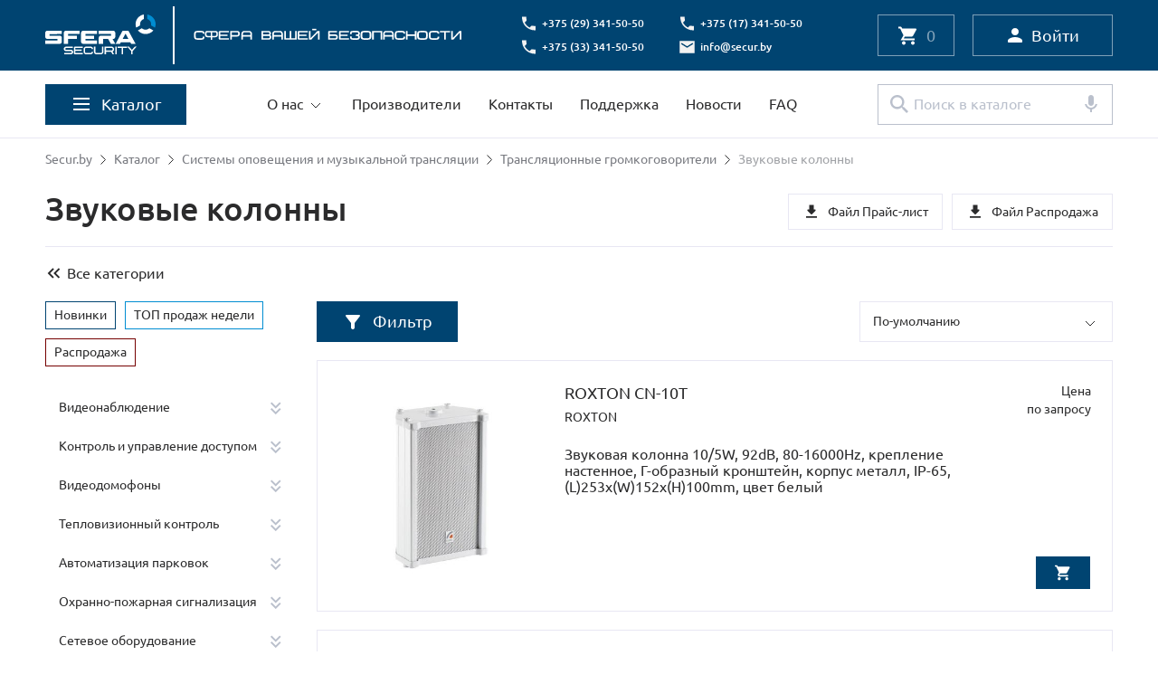

--- FILE ---
content_type: text/html; charset=UTF-8
request_url: https://secur.by/katalog/sistemy-opoveshheniya-i-muzykalnoj-translyacii/translyacionnye-gromkogovoriteli/zvukovye-kolonny/
body_size: 37960
content:
<!DOCTYPE html>
<html lang="ru">
<head>
    <meta charset="utf-8">
    <title>Звуковые колонны - Secur.by</title>
    <base href="https://secur.by/">
    <meta name="keywords" content="Звуковые колонны">
    <meta name="description" content="">
    <meta name="viewport" content="width=device-width, initial-scale=1">
    <meta http-equiv="X-UA-Compatible" content="IE=edge">
    <link rel="icon" href="html/img/favicon1.png">

    <script src="html/js/jquery-3.6.1.min.js"></script>
    <script src="html/js/js.cookie.min.js"></script>

    <link href="html/libs/bootstrap-grid.css" rel="stylesheet">
    <link href="html/libs/swiper/swiper-bundle.min.css" rel="stylesheet">
    <link href="html/libs/noUiSlider/nouislider.css" rel="stylesheet">
    <link href="html/libs/fancybox/fancybox.css" rel="stylesheet">
    <link href="html/css/main.css" rel="stylesheet">
    <link href="html/css/custom.css" rel="stylesheet">
	<meta name="yandex-verification" content="8b728e55c13ddd69" />
	
	<!-- Yandex.Metrika counter -->
	
<script defer type="text/javascript" >
	var fired = false;
 
window.addEventListener('scroll', () => {
    if (fired === false) {
        fired = true;
        
        setTimeout(() => {
   (function (m,e,t,r,i,k,a) {m[i] = m[i] || function() {(m[i].a=m[i].a || []).push(arguments)};
   m[i].l=1*new Date();k=e.createElement(t),a=e.getElementsByTagName(t)[0],k.async=1,k.src=r,a.parentNode.insertBefore(k,a)})
   (window, document, "script", "https://mc.yandex.ru/metrika/tag.js", "ym");

   ym(8745280, "init", {
        clickmap:true,
        trackLinks:true,
        accurateTrackBounce:true,
        webvisor:true
   });
			}, 1000)
    }
});
</script>
<noscript><div><img src="https://mc.yandex.ru/watch/8745280" style="position:absolute; left:-9999px;" alt="" /></div></noscript>
<!-- /Yandex.Metrika counter -->

<!-- Global site tag (gtag.js) - Google Analytics -->
<script defer src="https://www.googletagmanager.com/gtag/js?id=UA-8200825-1"></script>
<script>
  window.dataLayer = window.dataLayer || [];
  function gtag(){dataLayer.push(arguments);}
  gtag('js', new Date());

  gtag('config', 'UA-8200825-1');

 setTimeout(function(){
     gtag('event', location.pathname, {
     'event_category': 'Посещение без отказа',
  });
 }, 15000);
</script>

	<link rel="stylesheet" type="text/css" href="assets/snippets/eFilter/html/css/eFilter.css" />
	<link rel="stylesheet" type="text/css" href="assets/snippets/eFilter/html/css/slider.css" />
</head>
<body>
<div class="page">
    <div class="mobileSearch">
        <div class="mobileSearch-container">
            <div class="mobileSearch-top">
                <form class="header-search" action="/poisk-po-katalogu.html">
                    <button class="header-search__btn header-search__svg"><svg class="svg-24" viewBox="0 0 24 24" fill="none" xmlns="http://www.w3.org/2000/svg">
                            <path d="M16.9345 15.1346H15.9907L15.6562 14.8122C17.0898 13.1406 17.8305 10.8601 17.4243 8.43633C16.8628 5.11705 14.0911 2.4664 10.7459 2.06045C5.69237 1.43957 1.43924 5.69016 2.06048 10.7407C2.46668 14.0839 5.11891 16.8539 8.44017 17.4151C10.8654 17.8211 13.1473 17.0808 14.8199 15.648L15.1424 15.9823V16.9256L20.2199 22C21.1159 21.1045 20.6261 21.594 21.1159 21.1045C21.6057 20.615 21.1159 21.1045 22 20.221L16.9345 15.1346ZM9.76629 15.1346C6.79149 15.1346 4.39014 12.7347 4.39014 9.76165C4.39014 6.78863 6.79149 4.38872 9.76629 4.38872C12.7411 4.38872 15.1424 6.78863 15.1424 9.76165C15.1424 12.7347 12.7411 15.1346 9.76629 15.1346Z"/>
                        </svg>
                    </button>
                    <div class="header-search__audio header-search__svg" id="voice-trigger"><svg class="svg-24" viewBox="0 0 24 24" fill="none" xmlns="http://www.w3.org/2000/svg">
                            <path d="M11.9998 14C13.6598 14 14.9998 12.66 14.9998 11V5C14.9998 3.34 13.6598 2 11.9998 2C10.3398 2 8.99984 3.34 8.99984 5V11C8.99984 12.66 10.3398 14 11.9998 14ZM17.9999 12C16.9298 11.85 17.9999 12 16.9298 11.85C16.5198 14.2 14.4698 16 11.9998 16C9.52984 16 7.47984 14.2 7.06984 11.85C6.08984 12 7.06984 11.85 6.08984 12C5.08984 12.14 6.08986 12 5.08984 12.14C5.57984 15.14 7.97984 17.49 10.9998 17.92V21C11.9998 21 11.4498 21 11.9998 21C12.5498 21 11.9999 21 12.9998 21V17.92C16.0198 17.49 18.4198 15.14 18.9098 12.14C17.9999 12 18.9098 12.14 17.9999 12Z"/>
                        </svg>
                    </div>
                    <input class="header-search__input" name="search" type="text" placeholder="Поиск" required>
                </form>
                <div class="mobileSearch-close"><svg class="svg-20" viewBox="0 0 20 20" fill="none" xmlns="http://www.w3.org/2000/svg">
                        <path d="M15.8327 5.34163L14.6577 4.16663L9.99935 8.82496L5.34102 4.16663L4.16602 5.34163L8.82435 9.99996L4.16602 14.6583L5.34102 15.8333L9.99935 11.175L14.6577 15.8333L15.8327 14.6583L11.1743 9.99996L15.8327 5.34163Z"/>
                    </svg>
                </div>
            </div>
            <div class="mobileSearch-wrapper">
                <div class="mobileSearch-item">
                    <div class="mobileSearch-item__top">Последние запросы<a class="mobileSearch-item__close" href="#"><svg class="svg-20" viewBox="0 0 20 20" fill="none" xmlns="http://www.w3.org/2000/svg">
                                <path d="M15.8346 5.34163L14.6596 4.16663L10.0013 8.82496L5.34297 4.16663L4.16797 5.34163L8.8263 9.99996L4.16797 14.6583L5.34297 15.8333L10.0013 11.175L14.6596 15.8333L15.8346 14.6583L11.1763 9.99996L15.8346 5.34163Z"/>
                            </svg></a></div>
                    <div class="mobileSearch-item__links"><a class="mobileSearch-item__link" href="#">Видеонаблюдение</a><a class="mobileSearch-item__link" href="#">Контроль и управление доступом</a></div>
                </div>
                <div class="mobileSearch-item">
                    <div class="mobileSearch-item__top">Популярное</div>
                    <div class="mobileSearch-item__links"><a class="mobileSearch-item__link" href="#">Видеонаблюдение</a><a class="mobileSearch-item__link" href="#">Контроль и управление доступом</a><a class="mobileSearch-item__link" href="#">Тепловизионный контроль</a><a class="mobileSearch-item__link" href="#">Охранно-пожарная сигнализация</a><a class="mobileSearch-item__link" href="#">Автоматическое пожаротушение</a></div>
                </div>
            </div>
        </div>
    </div>
    <div class="mobileMenu">
        <div class="mobileMenu-container">
            <div class="mobileMenu-buttons">
                <a class="mobileMenu-buttons__catalog btn" href="#"><span>Каталог</span><svg class="svg-20" viewBox="0 0 20 20" fill="none" xmlns="http://www.w3.org/2000/svg">
                        <path d="M4 15L9 10L4 5" stroke="white" stroke-width="2"/>
                        <path d="M10.5 15L15.5 10L10.5 5" stroke="white" stroke-width="2"/>
                    </svg>
                </a>
                                <a class="mobileMenu-buttons__login btn" href="#login-popup" data-fancybox><span>Войти</span><svg class="mobileMenu-buttons__svg" viewBox="0 0 21 20" fill="none" xmlns="http://www.w3.org/2000/svg">
                        <g clip-path="url(#clip0_1319_103650)">
                            <path d="M10.5 10C12.7091 10 14.5 8.20914 14.5 6C14.5 3.79086 12.7091 2 10.5 2C8.29086 2 6.5 3.79086 6.5 6C6.5 8.20914 8.29086 10 10.5 10Z"/>
                            <path d="M10.5 12C7.83 12 2.5 13.34 2.5 16V17C2.5 17.55 2.95 18 3.5 18H17.5C18.05 18 18.5 17.55 18.5 17V16C18.5 13.34 13.17 12 10.5 12Z"/>
                        </g>
                        <defs>
                            <clipPath id="clip0_1319_103650">
                                <rect width="20" height="20" fill="white" transform="translate(0.5)"/>
                            </clipPath>
                        </defs>
                    </svg>
                </a>
                            </div>
            <nav class="mobileMenu-nav">
                                <ul>
                                        <li class="  menu-item-has-children  "><a href="/about/">О нас</a>
                                                <ul>
                                                        <li><a href="/about/" class="is-child-link">О компании</a></li>
                                                        <li><a href="/about/partnership.html" class="is-child-link">Сотрудничество</a></li>
                                                    </ul>
                                            </li>
                                        <li class="  "><a href="/proizvoditeli/">Производители</a>
                                            </li>
                                        <li class="  "><a href="/kontakty.html">Контакты</a>
                                            </li>
                                        <li class="  "><a href="/podderzhka/">Поддержка</a>
                                            </li>
                                        <li class="  "><a href="/novosti/">Новости</a>
                                            </li>
                                        <li class="  "><a href="/faq/">FAQ</a>
                                            </li>
                                    </ul>
                            </nav>
            <div class="mobileMenu-mobile"><a class="price-mobile__btn" href="assets/files/bestprice09122025.xlsx" target="_blank"><svg class="svg-20" viewBox="0 0 20 20" fill="none" xmlns="http://www.w3.org/2000/svg">
                        <path d="M13.825 7.5H12.5V3.33333C12.5 2.875 12.5 3 12.5 2.5H7.50004C7.5 3 7.50004 2.875 7.50004 3.33333V7.5H6.17504C5.43337 7.5 5.05837 8.4 5.58337 8.925L9.40837 12.75C9.73337 13.075 10.2584 13.075 10.5834 12.75L14.4084 8.925C14.9334 8.4 14.5667 7.5 13.825 7.5ZM4.00008 15.8333C4.00008 16.2917 4 16 4 16.6667H16C16 16 16 16.2917 16 15.8333C16 15.375 16 15.5 16 15H4C4.00005 15.5 4.00008 15.375 4.00008 15.8333Z" fill="#2B2B2C"/>
                    </svg><span>Распродажа</span></a><a class="price-mobile__btn" href="assets/files/sferaprice20012026.xls" target="_blank"><svg class="svg-20" viewBox="0 0 20 20" fill="none" xmlns="http://www.w3.org/2000/svg">
                        <path d="M13.825 7.5H12.5V3.33333C12.5 2.875 12.5 3 12.5 2.5H7.50004C7.5 3 7.50004 2.875 7.50004 3.33333V7.5H6.17504C5.43337 7.5 5.05837 8.4 5.58337 8.925L9.40837 12.75C9.73337 13.075 10.2584 13.075 10.5834 12.75L14.4084 8.925C14.9334 8.4 14.5667 7.5 13.825 7.5ZM4.00008 15.8333C4.00008 16.2917 4 16 4 16.6667H16C16 16 16 16.2917 16 15.8333C16 15.375 16 15.5 16 15H4C4.00005 15.5 4.00008 15.375 4.00008 15.8333Z" fill="#2B2B2C"/>
                    </svg><span>Прайс-лист</span></a></div>
            <div class="mobileMenu-bottom">

                                                                            <div class="header-contact__item"><img class="img" src="html/img/phone-dark.svg" alt="icon: phone"><a href="tel:+375293415050">+375 (29) 341-50-50</a></div>
                                                                                    <div class="header-contact__item"><img class="img" src="html/img/phone-dark.svg" alt="icon: phone"><a href="tel:+375173415050">+375 (17) 341-50-50</a></div>
                                                                                    <div class="header-contact__item"><img class="img" src="html/img/phone-dark.svg" alt="icon: phone"><a href="tel:+375333415050">+375 (33) 341-50-50</a></div>
                                                                                    <div class="header-contact__item"><img class="img" src="html/img/email-dark.svg" alt="icon: email"><a href="mailto:info@secur.by">info@secur.by</a></div>
                                                             
            </div>
        </div>
    </div>
    <div class="mobileCatalog">
        <div class="mobileCatalog-container">
            <div class="mobileCatalog-top"><img src="html/img/double-arrow-1.svg" alt="">
                <div class="mobileCatalog-top__text">Каталог</div>
            </div>
            <nav class="mobileCatalog-nav">

                                <ul class="level-1">
                                        <li class="  menu-item-has-children  ">
                        <a href="/katalog/videonablyudenie/">Видеонаблюдение</a>

                                                    <ul>
    <li class=" level_2  menu-item-has-children    "><a href="/katalog/videonablyudenie/videokamery/">Видеокамеры</a>
            <ul>
    <li class=" level_3    "><a href="/katalog/videonablyudenie/videokamery/analogovye-hd/">Аналоговые (HD)</a>
        </li>
    <li class=" level_3    "><a href="/katalog/videonablyudenie/videokamery/setevye-ip/">Сетевые (IP)</a>
        </li>
    <li class=" level_3    "><a href="/katalog/videonablyudenie/videokamery/analogovye/">Аналоговые</a>
        </li>
</ul>        </li>
    <li class=" level_2  menu-item-has-children    "><a href="/katalog/videonablyudenie/ustrojstva-zapisi/">Устройства записи</a>
            <ul>
    <li class=" level_3    "><a href="/katalog/videonablyudenie/ustrojstva-zapisi/videoregistratory-gibridnye/">Видеорегистраторы гибридные</a>
        </li>
    <li class=" level_3    "><a href="/katalog/videonablyudenie/ustrojstva-zapisi/videoregistratory-setevye/">Видеорегистраторы сетевые</a>
        </li>
    <li class=" level_3    "><a href="/katalog/videonablyudenie/ustrojstva-zapisi/zhestkie-diski/">Хранение данных</a>
        </li>
</ul>        </li>
    <li class=" level_2  menu-item-has-children    "><a href="/katalog/videonablyudenie/videonablyudenie-dlya-transporta/">Видеонаблюдение для транспорта</a>
            <ul>
    <li class=" level_3    "><a href="/katalog/videonablyudenie/videonablyudenie-dlya-transporta/kamery-dlya-transporta/">Камеры для транспорта</a>
        </li>
    <li class=" level_3    "><a href="/katalog/videonablyudenie/videonablyudenie-dlya-transporta/ustroystva_zapisi/">Устройства записи</a>
        </li>
</ul>        </li>
    <li class=" level_2  menu-item-has-children    "><a href="/katalog/videonablyudenie/obektivy/">Объективы</a>
            <ul>
    <li class=" level_3    "><a href="/katalog/videonablyudenie/obektivy/fiksirovannye/">Фиксированные</a>
        </li>
    <li class=" level_3    "><a href="/katalog/videonablyudenie/obektivy/variofokalnye/">Вариофокальные</a>
        </li>
    <li class=" level_3    "><a href="/katalog/videonablyudenie/obektivy/variofokalnye-megapikselnye/">Вариофокальные мегапиксельные</a>
        </li>
</ul>        </li>
    <li class=" level_2    "><a href="/katalog/videonablyudenie/monitory/">Мониторы</a>
        </li>
    <li class=" level_2    "><a href="/katalog/videonablyudenie/priemoperedatchiki-i-ustrojstva-zashhity/">Приемопередатчики и устройства защиты</a>
        </li>
    <li class=" level_2    "><a href="/katalog/videonablyudenie/pulty-upravleniya/">Пульты управления</a>
        </li>
    <li class=" level_2    "><a href="/katalog/videonablyudenie/programmnoe-obespechenie/">Программное обеспечение</a>
        </li>
    <li class=" level_2    "><a href="/katalog/videonablyudenie/ik_prozhektory/">ИК прожекторы</a>
        </li>
    <li class=" level_2    "><a href="/katalog/videonablyudenie/mikrofony/">Микрофоны</a>
        </li>
    <li class=" level_2    "><a href="/katalog/videonablyudenie/aksessuary/">Аксессуары</a>
        </li>
</ul>                        
                    </li>
                                        <li class="  menu-item-has-children  ">
                        <a href="/katalog/kontrol-i-upravlenie-dostupom/">Контроль и управление доступом</a>

                                                    <ul>
    <li class=" level_2  menu-item-has-children    "><a href="/katalog/kontrol-i-upravlenie-dostupom/turnikety/">Турникеты</a>
            <ul>
    <li class=" level_3    "><a href="/katalog/kontrol-i-upravlenie-dostupom/turnikety/turnikety-tripody/">Турникеты-триподы</a>
        </li>
    <li class=" level_3  menu-item-has-children    "><a href="/katalog/kontrol-i-upravlenie-dostupom/turnikety/tumbovye-turnikety/">Тумбовые турникеты</a>
            <ul>
    <li class=" level_4    "><a href="/katalog/kontrol-i-upravlenie-dostupom/turnikety/tumbovye-turnikety/dahua/">Dahua</a>
        </li>
    <li class=" level_4    "><a href="/katalog/kontrol-i-upravlenie-dostupom/turnikety/tumbovye-turnikety/perco/">PERCo</a>
        </li>
</ul>        </li>
    <li class=" level_3  menu-item-has-children    "><a href="/katalog/kontrol-i-upravlenie-dostupom/turnikety/stvorchatye-turnikety/">Створчатые турникеты</a>
            <ul>
    <li class=" level_4    "><a href="/katalog/kontrol-i-upravlenie-dostupom/turnikety/stvorchatye-turnikety/dahua/">Dahua</a>
        </li>
    <li class=" level_4    "><a href="/katalog/kontrol-i-upravlenie-dostupom/turnikety/stvorchatye-turnikety/perco/">PERCo</a>
        </li>
</ul>        </li>
    <li class=" level_3    "><a href="/katalog/kontrol-i-upravlenie-dostupom/turnikety/rotornye-turnikety/">Роторные турникеты</a>
        </li>
    <li class=" level_3    "><a href="/katalog/kontrol-i-upravlenie-dostupom/turnikety/elektronnye-prohodnye/">Электронные проходные</a>
        </li>
    <li class=" level_3    "><a href="/katalog/kontrol-i-upravlenie-dostupom/turnikety/pregrazhdayushhie-planki-dlya-turniketov/">Преграждающие планки для турникетов</a>
        </li>
</ul>        </li>
    <li class=" level_2    "><a href="/katalog/kontrol-i-upravlenie-dostupom/elektromehanicheskie-kalitki/">Электромеханические калитки</a>
        </li>
    <li class=" level_2    "><a href="/katalog/kontrol-i-upravlenie-dostupom/ograzhdeniya/">Ограждения</a>
        </li>
    <li class=" level_2  menu-item-has-children    "><a href="/katalog/kontrol-i-upravlenie-dostupom/metallodetektory/">Металлодетекторы</a>
            <ul>
    <li class=" level_3    "><a href="/katalog/kontrol-i-upravlenie-dostupom/metallodetektory/dahua1/">Dahua</a>
        </li>
    <li class=" level_3    "><a href="/katalog/kontrol-i-upravlenie-dostupom/metallodetektory/blokpost/">Блокпост</a>
        </li>
</ul>        </li>
    <li class=" level_2    "><a href="/katalog/kontrol-i-upravlenie-dostupom/alkotestery/">Алкотестеры</a>
        </li>
    <li class=" level_2  menu-item-has-children    "><a href="/katalog/kontrol-i-upravlenie-dostupom/skud/">СКУД</a>
            <ul>
    <li class=" level_3  menu-item-has-children    "><a href="/katalog/kontrol-i-upravlenie-dostupom/skud/avtonomnye/">Автономные</a>
            <ul>
    <li class=" level_4    "><a href="/katalog/kontrol-i-upravlenie-dostupom/skud/avtonomnye/axiom/">AXIOM</a>
        </li>
    <li class=" level_4    "><a href="/katalog/kontrol-i-upravlenie-dostupom/skud/avtonomnye/accordtec/">AccordTec</a>
        </li>
</ul>        </li>
    <li class=" level_3  menu-item-has-children    "><a href="/katalog/kontrol-i-upravlenie-dostupom/skud/setevye/">Сетевые</a>
            <ul>
    <li class=" level_4    "><a href="/katalog/kontrol-i-upravlenie-dostupom/skud/setevye/perco/">PERCo</a>
        </li>
    <li class=" level_4    "><a href="/katalog/kontrol-i-upravlenie-dostupom/skud/setevye/dahua/">Dahua</a>
        </li>
    <li class=" level_4    "><a href="/katalog/kontrol-i-upravlenie-dostupom/skud/setevye/roger/">Roger</a>
        </li>
</ul>        </li>
    <li class=" level_3    "><a href="/katalog/kontrol-i-upravlenie-dostupom/skud/dlya-gostinic/">Для гостиниц</a>
        </li>
</ul>        </li>
    <li class=" level_2    "><a href="/katalog/kontrol-i-upravlenie-dostupom/ustrojstva-dostupa/">Устройства доступа</a>
        </li>
    <li class=" level_2    "><a href="/katalog/kontrol-i-upravlenie-dostupom/identifikatory/">Идентификаторы</a>
        </li>
    <li class=" level_2  menu-item-has-children    "><a href="/katalog/kontrol-i-upravlenie-dostupom/elektrozamki-i-zashhelki/">Электрозамки и защелки</a>
            <ul>
    <li class=" level_3    "><a href="/katalog/kontrol-i-upravlenie-dostupom/elektrozamki-i-zashhelki/elektromehanicheskie-zashhelki/">Электромеханические защелки</a>
        </li>
    <li class=" level_3    "><a href="/katalog/kontrol-i-upravlenie-dostupom/elektrozamki-i-zashhelki/elektromehanicheskie-zamki/">Электромеханические замки</a>
        </li>
    <li class=" level_3    "><a href="/katalog/kontrol-i-upravlenie-dostupom/elektrozamki-i-zashhelki/elektromagnitnye-zamki/">Электромагнитные замки</a>
        </li>
</ul>        </li>
    <li class=" level_2    "><a href="/katalog/kontrol-i-upravlenie-dostupom/knopki_vyhoda/">Кнопки выхода</a>
        </li>
    <li class=" level_2    "><a href="/katalog/kontrol-i-upravlenie-dostupom/dovodchiki-dverej/">Доводчики дверей</a>
        </li>
    <li class=" level_2    "><a href="/katalog/kontrol-i-upravlenie-dostupom/prochee/">Прочее</a>
        </li>
</ul>                        
                    </li>
                                        <li class="  menu-item-has-children  ">
                        <a href="/katalog/videodomofony/">Видеодомофоны</a>

                                                    <ul>
    <li class=" level_2  menu-item-has-children    "><a href="/katalog/videodomofony/videodomofony-analogovye/">Видеодомофоны аналоговые</a>
            <ul>
    <li class=" level_3    "><a href="/katalog/videodomofony/videodomofony-analogovye/videodomofony/">Мониторы видеодомофона</a>
        </li>
    <li class=" level_3    "><a href="/katalog/videodomofony/videodomofony-analogovye/vyzyvnye-paneli/">Вызывные панели</a>
        </li>
</ul>        </li>
    <li class=" level_2  menu-item-has-children    "><a href="/katalog/videodomofony/videodomofony-ip/">Видеодомофоны IP</a>
            <ul>
    <li class=" level_3    "><a href="/katalog/videodomofony/videodomofony-ip/videodomofony-ip/">Мониторы видеодомофона IP</a>
        </li>
    <li class=" level_3    "><a href="/katalog/videodomofony/videodomofony-ip/vyzyvnye-paneli-ip/">Вызывные панели IP</a>
        </li>
</ul>        </li>
    <li class=" level_2    "><a href="/katalog/videodomofony/mnogokvartirnye-domofony/">Многоквартирные домофоны</a>
        </li>
</ul>                        
                    </li>
                                        <li class="  menu-item-has-children  ">
                        <a href="/katalog/teplovizionnyy_kontrol/">Тепловизионный контроль</a>

                                                    <ul>
    <li class=" level_2    "><a href="/katalog/teplovizionnyy_kontrol/unv1/">UNV</a>
        </li>
    <li class=" level_2    "><a href="/katalog/teplovizionnyy_kontrol/dahua/">Dahua</a>
        </li>
    <li class=" level_2    "><a href="/katalog/teplovizionnyy_kontrol/perco/">PERCo</a>
        </li>
</ul>                        
                    </li>
                                        <li class="  menu-item-has-children  ">
                        <a href="/katalog/avtomatizaciya-parkovok/">Автоматизация парковок</a>

                                                    <ul>
    <li class=" level_2  menu-item-has-children    "><a href="/katalog/avtomatizaciya-parkovok/shlagbaumy/">Шлагбаумы</a>
            <ul>
    <li class=" level_3    "><a href="/katalog/avtomatizaciya-parkovok/shlagbaumy/dahua/">Dahua</a>
        </li>
    <li class=" level_3    "><a href="/katalog/avtomatizaciya-parkovok/shlagbaumy/perco_/">PERCo</a>
        </li>
    <li class=" level_3    "><a href="/katalog/avtomatizaciya-parkovok/shlagbaumy/fantom/">Фантом</a>
        </li>
</ul>        </li>
    <li class=" level_2  menu-item-has-children    "><a href="/katalog/avtomatizaciya-parkovok/avtomatizaciya-parkinga/">Автоматизация паркинга</a>
            <ul>
    <li class=" level_3    "><a href="/katalog/avtomatizaciya-parkovok/avtomatizaciya-parkinga/perco/">PERCo</a>
        </li>
    <li class=" level_3    "><a href="/katalog/avtomatizaciya-parkovok/avtomatizaciya-parkinga/vector_ap/">Vector_AP</a>
        </li>
</ul>        </li>
    <li class=" level_2    "><a href="/katalog/avtomatizaciya-parkovok/besprovodnoe-upravlenie/">Беспроводное управление</a>
        </li>
    <li class=" level_2    "><a href="/katalog/avtomatizaciya-parkovok/aksessuary/">Аксессуары</a>
        </li>
    <li class=" level_2    "><a href="/katalog/avtomatizaciya-parkovok/sfericheskie-zerkala/">Сферические зеркала</a>
        </li>
</ul>                        
                    </li>
                                        <li class="  menu-item-has-children  ">
                        <a href="/katalog/ohranno-pozharnaya-signalizaciya/">Охранно-пожарная сигнализация</a>

                                                    <ul>
    <li class=" level_2  menu-item-has-children    "><a href="/katalog/ohranno-pozharnaya-signalizaciya/ohranno-pozharnye-pribory/">Охранно-пожарные приборы</a>
            <ul>
    <li class=" level_3    "><a href="/katalog/ohranno-pozharnaya-signalizaciya/ohranno-pozharnye-pribory/bolid-nvp/">Болид НВП</a>
        </li>
    <li class=" level_3    "><a href="/katalog/ohranno-pozharnaya-signalizaciya/ohranno-pozharnye-pribory/alarm-zao/">Аларм ЗАО</a>
        </li>
    <li class=" level_3    "><a href="/katalog/ohranno-pozharnaya-signalizaciya/ohranno-pozharnye-pribory/rielta/">Риэлта</a>
        </li>
</ul>        </li>
    <li class=" level_2  menu-item-has-children    "><a href="/katalog/ohranno-pozharnaya-signalizaciya/besprovodnye-sistemy-gsm/">Беспроводные системы, GSM</a>
            <ul>
    <li class=" level_3  menu-item-has-children    "><a href="/katalog/ohranno-pozharnaya-signalizaciya/besprovodnye-sistemy-gsm/ajax-systems/">Ajax Systems</a>
            <ul>
    <li class=" level_4    "><a href="/katalog/ohranno-pozharnaya-signalizaciya/besprovodnye-sistemy-gsm/ajax-systems/izveshhateli/">Извещатели</a>
        </li>
    <li class=" level_4    "><a href="/katalog/ohranno-pozharnaya-signalizaciya/besprovodnye-sistemy-gsm/ajax-systems/upravlenie1/">Управление</a>
        </li>
    <li class=" level_4    "><a href="/katalog/ohranno-pozharnaya-signalizaciya/besprovodnye-sistemy-gsm/ajax-systems/moduli-integracii-i-platy1/">Модули интеграции и платы</a>
        </li>
</ul>        </li>
    <li class=" level_3    "><a href="/katalog/ohranno-pozharnaya-signalizaciya/besprovodnye-sistemy-gsm/eldes/">Eldes</a>
        </li>
    <li class=" level_3    "><a href="/katalog/ohranno-pozharnaya-signalizaciya/besprovodnye-sistemy-gsm/rielta/">Риэлта</a>
        </li>
</ul>        </li>
    <li class=" level_2  menu-item-has-children    "><a href="/katalog/ohranno-pozharnaya-signalizaciya/izveshhateli-ohrannye/">Охранные извещатели</a>
            <ul>
    <li class=" level_3    "><a href="/katalog/ohranno-pozharnaya-signalizaciya/izveshhateli-ohrannye/infrakrasnye/">Инфракрасные</a>
        </li>
    <li class=" level_3    "><a href="/katalog/ohranno-pozharnaya-signalizaciya/izveshhateli-ohrannye/razbitiya_stekla/">Разбития стекла</a>
        </li>
    <li class=" level_3    "><a href="/katalog/ohranno-pozharnaya-signalizaciya/izveshhateli-ohrannye/kombinirovannye/">Совмещенные</a>
        </li>
    <li class=" level_3    "><a href="/katalog/ohranno-pozharnaya-signalizaciya/izveshhateli-ohrannye/kombinirovannye1/">Комбинированные</a>
        </li>
    <li class=" level_3    "><a href="/katalog/ohranno-pozharnaya-signalizaciya/izveshhateli-ohrannye/vibracionnye/">Вибрационные</a>
        </li>
    <li class=" level_3    "><a href="/katalog/ohranno-pozharnaya-signalizaciya/izveshhateli-ohrannye/ultrazvukovye/">Ультразвуковые</a>
        </li>
    <li class=" level_3    "><a href="/katalog/ohranno-pozharnaya-signalizaciya/izveshhateli-ohrannye/magnitokontaktnye/">Магнитоконтактные</a>
        </li>
    <li class=" level_3    "><a href="/katalog/ohranno-pozharnaya-signalizaciya/izveshhateli-ohrannye/vzryvozaschischennye/">Взрывозащищенные</a>
        </li>
    <li class=" level_3    "><a href="/katalog/ohranno-pozharnaya-signalizaciya/izveshhateli-ohrannye/prochie/">Прочие</a>
        </li>
</ul>        </li>
    <li class=" level_2  menu-item-has-children    "><a href="/katalog/ohranno-pozharnaya-signalizaciya/pozharnye-izveshhateli/">Пожарные извещатели</a>
            <ul>
    <li class=" level_3    "><a href="/katalog/ohranno-pozharnaya-signalizaciya/pozharnye-izveshhateli/teplovye/">Тепловые</a>
        </li>
    <li class=" level_3    "><a href="/katalog/ohranno-pozharnaya-signalizaciya/pozharnye-izveshhateli/dymovye/">Дымовые</a>
        </li>
    <li class=" level_3    "><a href="/katalog/ohranno-pozharnaya-signalizaciya/pozharnye-izveshhateli/ruchnye/">Ручные</a>
        </li>
    <li class=" level_3    "><a href="/katalog/ohranno-pozharnaya-signalizaciya/pozharnye-izveshhateli/vzryvozaschischennye/">Взрывозащищенные</a>
        </li>
</ul>        </li>
    <li class=" level_2  menu-item-has-children    "><a href="/katalog/ohranno-pozharnaya-signalizaciya/svetozvukovye-opoveshhateli/">Светозвуковые оповещатели</a>
            <ul>
    <li class=" level_3    "><a href="/katalog/ohranno-pozharnaya-signalizaciya/svetozvukovye-opoveshhateli/naruzhnoj-ustanovki/">Наружной установки</a>
        </li>
    <li class=" level_3    "><a href="/katalog/ohranno-pozharnaya-signalizaciya/svetozvukovye-opoveshhateli/vnutrennej-ustanovki/">Внутренней установки</a>
        </li>
    <li class=" level_3    "><a href="/katalog/ohranno-pozharnaya-signalizaciya/svetozvukovye-opoveshhateli/vzryvozaschischennye/">Взрывозащищенные</a>
        </li>
</ul>        </li>
</ul>                        
                    </li>
                                        <li class="  menu-item-has-children  ">
                        <a href="/katalog/setevoe-oborudovanie/">Сетевое оборудование</a>

                                                    <ul>
    <li class=" level_2  menu-item-has-children    "><a href="/katalog/setevoe-oborudovanie/kommutatory/">Коммутаторы</a>
            <ul>
    <li class=" level_3    "><a href="/katalog/setevoe-oborudovanie/kommutatory/ewind/">Ewind</a>
        </li>
    <li class=" level_3    "><a href="/katalog/setevoe-oborudovanie/kommutatory/wi-tek/">Wi-Tek</a>
        </li>
    <li class=" level_3    "><a href="/katalog/setevoe-oborudovanie/kommutatory/d-link/">D-Link</a>
        </li>
</ul>        </li>
    <li class=" level_2    "><a href="/katalog/setevoe-oborudovanie/inzhektory-i-splittery/">Инжекторы и сплиттеры</a>
        </li>
    <li class=" level_2    "><a href="/katalog/setevoe-oborudovanie/udliniteli/">Удлинители</a>
        </li>
    <li class=" level_2    "><a href="/katalog/setevoe-oborudovanie/ustroystva_zaschity/">Устройства защиты</a>
        </li>
    <li class=" level_2    "><a href="/katalog/setevoe-oborudovanie/sfp-transivery/">SFP-трансиверы</a>
        </li>
</ul>                        
                    </li>
                                        <li class="  menu-item-has-children  ">
                        <a href="/katalog/sistemy-svyazi/">Системы связи</a>

                                                    <ul>
    <li class=" level_2    "><a href="/katalog/sistemy-svyazi/peregovornye-ustrojstva/">Переговорные устройства</a>
        </li>
    <li class=" level_2    "><a href="/katalog/sistemy-svyazi/sistemy-vyzova-personala/">Системы вызова персонала</a>
        </li>
    <li class=" level_2    "><a href="/katalog/sistemy-svyazi/sistemy-vyzova-posetitelej/">Системы вызова посетителей</a>
        </li>
    <li class=" level_2    "><a href="/katalog/sistemy-svyazi/sistemy-ocenki-kachestva-obsluzhivaniya/">Системы оценки качества обслуживания</a>
        </li>
</ul>                        
                    </li>
                                        <li class="  menu-item-has-children  ">
                        <a href="/katalog/sistemy-opoveshheniya-i-muzykalnoj-translyacii/">Системы оповещения и музыкальной трансляции</a>

                                                    <ul>
    <li class=" level_2    "><a href="/katalog/sistemy-opoveshheniya-i-muzykalnoj-translyacii/roxton_ip/">ROXTON IP</a>
        </li>
    <li class=" level_2    "><a href="/katalog/sistemy-opoveshheniya-i-muzykalnoj-translyacii/roxton-8000/">ROXTON 8000</a>
        </li>
    <li class=" level_2  menu-item-has-children    "><a href="/katalog/sistemy-opoveshheniya-i-muzykalnoj-translyacii/translyacionnye-usiliteli/">Трансляционные усилители</a>
            <ul>
    <li class=" level_3    "><a href="/katalog/sistemy-opoveshheniya-i-muzykalnoj-translyacii/translyacionnye-usiliteli/miksher-usiliteli/">Микшер-усилители</a>
        </li>
    <li class=" level_3    "><a href="/katalog/sistemy-opoveshheniya-i-muzykalnoj-translyacii/translyacionnye-usiliteli/zonalnye-usiliteli/">Зональные усилители</a>
        </li>
</ul>        </li>
    <li class=" level_2  menu-item-has-children   open active  "><a href="/katalog/sistemy-opoveshheniya-i-muzykalnoj-translyacii/translyacionnye-gromkogovoriteli/">Трансляционные громкоговорители</a>
            <ul>
    <li class=" level_3   active  "><a href="/katalog/sistemy-opoveshheniya-i-muzykalnoj-translyacii/translyacionnye-gromkogovoriteli/zvukovye-kolonny/">Звуковые колонны</a>
        </li>
    <li class=" level_3    "><a href="/katalog/sistemy-opoveshheniya-i-muzykalnoj-translyacii/translyacionnye-gromkogovoriteli/rupornye-gromkogovoriteli/">Рупорные громкоговорители</a>
        </li>
    <li class=" level_3    "><a href="/katalog/sistemy-opoveshheniya-i-muzykalnoj-translyacii/translyacionnye-gromkogovoriteli/akusticheskie-sistemy/">Акустические системы</a>
        </li>
    <li class=" level_3    "><a href="/katalog/sistemy-opoveshheniya-i-muzykalnoj-translyacii/translyacionnye-gromkogovoriteli/potolochnye-gromkogovoriteli/">Потолочные громкоговорители</a>
        </li>
    <li class=" level_3    "><a href="/katalog/sistemy-opoveshheniya-i-muzykalnoj-translyacii/translyacionnye-gromkogovoriteli/nastennye-gromkogovoriteli/">Настенные громкоговорители</a>
        </li>
    <li class=" level_3    "><a href="/katalog/sistemy-opoveshheniya-i-muzykalnoj-translyacii/translyacionnye-gromkogovoriteli/podvesnye-gromkogovoriteli/">Подвесные громкоговорители</a>
        </li>
</ul>        </li>
    <li class=" level_2    "><a href="/katalog/sistemy-opoveshheniya-i-muzykalnoj-translyacii/universalnye-proigryvateli/">Универсальные проигрыватели</a>
        </li>
    <li class=" level_2    "><a href="/katalog/sistemy-opoveshheniya-i-muzykalnoj-translyacii/mikrofony-i-mikrofonnye-konsoli/">Микрофоны и микрофонные консоли</a>
        </li>
    <li class=" level_2    "><a href="/katalog/sistemy-opoveshheniya-i-muzykalnoj-translyacii/regulyatory-gromkosti/">Регуляторы громкости</a>
        </li>
    <li class=" level_2    "><a href="/katalog/sistemy-opoveshheniya-i-muzykalnoj-translyacii/patch-kordy-i-kommutacionnye-shnury/">Патч-корды и коммутационные шнуры</a>
        </li>
</ul>                        
                    </li>
                                        <li class="  menu-item-has-children  ">
                        <a href="/katalog/shkafy-montazhnye-19/">Шкафы сетевые</a>

                                                    <ul>
    <li class=" level_2    "><a href="/katalog/shkafy-montazhnye-19/nastennye/">Настенные</a>
        </li>
    <li class=" level_2    "><a href="/katalog/shkafy-montazhnye-19/napolnye/">Напольные</a>
        </li>
    <li class=" level_2    "><a href="/katalog/shkafy-montazhnye-19/ulichnye/">Уличные</a>
        </li>
    <li class=" level_2  menu-item-has-children    "><a href="/katalog/shkafy-montazhnye-19/komplektuyushhie-i-aksessuary/">Комплектующие и аксессуары</a>
            <ul>
    <li class=" level_3    "><a href="/katalog/shkafy-montazhnye-19/komplektuyushhie-i-aksessuary/polki-ugolki/">Полки, уголки</a>
        </li>
    <li class=" level_3    "><a href="/katalog/shkafy-montazhnye-19/komplektuyushhie-i-aksessuary/kabelnye-organajzery/">Кабельные органайзеры</a>
        </li>
    <li class=" level_3    "><a href="/katalog/shkafy-montazhnye-19/komplektuyushhie-i-aksessuary/ventilyatornye-paneli-i-moduli/">Вентиляторные панели и модули</a>
        </li>
    <li class=" level_3    "><a href="/katalog/shkafy-montazhnye-19/komplektuyushhie-i-aksessuary/shhetochnye-vvody-i-falsh-paneli/">Щеточные вводы и фальш-панели</a>
        </li>
    <li class=" level_3    "><a href="/katalog/shkafy-montazhnye-19/komplektuyushhie-i-aksessuary/19-bloki-rozetok-pdu/">19&quot; блоки розеток PDU</a>
        </li>
    <li class=" level_3    "><a href="/katalog/shkafy-montazhnye-19/komplektuyushhie-i-aksessuary/kabeli-elektropitaniya-dlya-pdu/">Кабели электропитания для PDU</a>
        </li>
    <li class=" level_3    "><a href="/katalog/shkafy-montazhnye-19/komplektuyushhie-i-aksessuary/prochee/">Прочее</a>
        </li>
</ul>        </li>
</ul>                        
                    </li>
                                        <li class="  menu-item-has-children  ">
                        <a href="/katalog/komponenty-sks/">Компоненты СКС</a>

                                                    <ul>
    <li class=" level_2  menu-item-has-children    "><a href="/katalog/komponenty-sks/patch-paneli/">Патч-панели</a>
            <ul>
    <li class=" level_3    "><a href="/katalog/komponenty-sks/patch-paneli/patch-paneli-kat.5e/">Патч-панели кат.5е</a>
        </li>
    <li class=" level_3    "><a href="/katalog/komponenty-sks/patch-paneli/patch-paneli-kat.6/">Патч-панели кат.6</a>
        </li>
    <li class=" level_3    "><a href="/katalog/komponenty-sks/patch-paneli/nastennye-patch-paneli/">Патч-панели настенные</a>
        </li>
</ul>        </li>
    <li class=" level_2  menu-item-has-children    "><a href="/katalog/komponenty-sks/patch-kordy/">Патч-корды</a>
            <ul>
    <li class=" level_3    "><a href="/katalog/komponenty-sks/patch-kordy/patch-kordy-rj45-rj45-kat.5e/">Патч-корды RJ45-RJ45 кат.5E</a>
        </li>
    <li class=" level_3    "><a href="/katalog/komponenty-sks/patch-kordy/patch-kordy-rj45-rj45-kat.6/">Патч-корды RJ45-RJ45 кат.6</a>
        </li>
    <li class=" level_3    "><a href="/katalog/komponenty-sks/patch-kordy/patch-kordy-rj45-rj12/">Патч-корды RJ45-RJ12</a>
        </li>
    <li class=" level_3    "><a href="/katalog/komponenty-sks/patch-kordy/opticheskie/">Оптические</a>
        </li>
    <li class=" level_3    "><a href="/katalog/komponenty-sks/patch-kordy/hdmi/">HDMI</a>
        </li>
</ul>        </li>
    <li class=" level_2    "><a href="/katalog/komponenty-sks/kross-paneli/">Кросс-панели</a>
        </li>
    <li class=" level_2    "><a href="/katalog/komponenty-sks/informacionnye-rozetki/">Информационные розетки</a>
        </li>
</ul>                        
                    </li>
                                        <li class="  menu-item-has-children  ">
                        <a href="/katalog/istochniki-pitaniya/">Источники питания</a>

                                                    <ul>
    <li class=" level_2    "><a href="/katalog/istochniki-pitaniya/bloki-pitaniya/">Блоки питания</a>
        </li>
    <li class=" level_2    "><a href="/katalog/istochniki-pitaniya/besperebojnye-bloki-pitaniya/">Бесперебойные блоки питания</a>
        </li>
    <li class=" level_2    "><a href="/katalog/istochniki-pitaniya/besperebojnye-istochniki-pitaniya/">Бесперебойные источники питания</a>
        </li>
    <li class=" level_2    "><a href="/katalog/istochniki-pitaniya/akkumulyatory/">Аккумуляторы</a>
        </li>
</ul>                        
                    </li>
                                        <li class="  menu-item-has-children  ">
                        <a href="/katalog/montazhnoe-oborudovanie/">Монтажные материалы</a>

                                                    <ul>
    <li class=" level_2  menu-item-has-children    "><a href="/katalog/montazhnoe-oborudovanie/kabel-provod/">Кабель, провод</a>
            <ul>
    <li class=" level_3    "><a href="/katalog/montazhnoe-oborudovanie/kabel-provod/kabel-dlya-lokalnyh-kompyuternyh-setej/">Кабель для локальных сетей</a>
        </li>
    <li class=" level_3    "><a href="/katalog/montazhnoe-oborudovanie/kabel-provod/kabel-dlya-sistem-videonablyudeniya/">Кабель для систем видеонаблюдения</a>
        </li>
    <li class=" level_3    "><a href="/katalog/montazhnoe-oborudovanie/kabel-provod/kabel-dlya-sistem-ops/">Кабель для систем ОПС</a>
        </li>
    <li class=" level_3    "><a href="/katalog/montazhnoe-oborudovanie/kabel-provod/provod-soedinitelnyj/">Провод соединительный</a>
        </li>
</ul>        </li>
    <li class=" level_2    "><a href="/katalog/montazhnoe-oborudovanie/kabel-kanal-pvh/">Кабель-канал ПВХ</a>
        </li>
    <li class=" level_2    "><a href="/katalog/montazhnoe-oborudovanie/truby-pvh/">Трубы ПВХ/ПНД</a>
        </li>
    <li class=" level_2    "><a href="/katalog/montazhnoe-oborudovanie/kommutacionnye-i-krepezhnye-izdeliya/">Коммутационные и крепежные изделия</a>
        </li>
    <li class=" level_2    "><a href="/katalog/montazhnoe-oborudovanie/konnektory-razyomy/">Коннекторы, разъёмы</a>
        </li>
</ul>                        
                    </li>
                                    </ul>
                
            </nav>
        </div>
    </div>
    <header class="header">
        <div class="header-mobile">
            <div class="container">
                <div class="header-mobile__list">
                    <div class="header-mobile__text">Контакты:</div><a class="header-mobile__link" href="tel:+375293415050">+375 (29) 341-50-50</a><a class="header-mobile__link ml" href="mailto:info@secur.by">info@secur.by</a>
                </div>
            </div>
        </div>
        <div class="header-top">
            <div class="container">
                <div class="header-top__list">

                    <a class="header-logo" href="https://secur.by/">
                        <img class="img header-logo__desktop" src="assets/imagesold/logo-horizontal.svg" alt="">
                        <img class="img header-logo__mobile" src="assets/imagesold/logo.svg" alt="">
                    </a>

                    <div class="header-contact">

                                                                                                            <div class="header-contact__block">
                            <div class="header-contact__item"><img class="img" src="html/img/phone.svg" alt="icon: phone"><a href="tel:+375293415050">+375 (29) 341-50-50</a></div>
                        </div>
                                                                                                                    <div class="header-contact__block">
                            <div class="header-contact__item"><img class="img" src="html/img/phone.svg" alt="icon: phone"><a href="tel:+375173415050">+375 (17) 341-50-50</a></div>
                        </div>
                                                                                                                    <div class="header-contact__block">
                            <div class="header-contact__item"><img class="img" src="html/img/phone.svg" alt="icon: phone"><a href="tel:+375333415050">+375 (33) 341-50-50</a></div>
                        </div>
                                                                                                                    <div class="header-contact__block">
                            <div class="header-contact__item"><img class="img" src="html/img/email.svg" alt="icon: email"><a href="mailto:info@secur.by">info@secur.by</a></div>
                        </div>
                                                                                    
                    </div>
                    <div class="header-seachOpen"><svg class="svg-24" viewBox="0 0 24 24" fill="none" xmlns="http://www.w3.org/2000/svg">
                            <path d="M16.9345 15.1346H15.9907L15.6562 14.8122C17.0898 13.1406 17.8305 10.8601 17.4243 8.43633C16.8628 5.11705 14.0911 2.4664 10.7459 2.06045C5.69237 1.43957 1.43924 5.69016 2.06048 10.7407C2.46668 14.0839 5.11891 16.8539 8.44017 17.4151C10.8654 17.8211 13.1473 17.0808 14.8199 15.648L15.1424 15.9823V16.9256L20.2199 22C21.1159 21.1045 20.6261 21.594 21.1159 21.1045C21.6057 20.615 21.1159 21.1045 22 20.221L16.9345 15.1346ZM9.76629 15.1346C6.79149 15.1346 4.39014 12.7347 4.39014 9.76165C4.39014 6.78863 6.79149 4.38872 9.76629 4.38872C12.7411 4.38872 15.1424 6.78863 15.1424 9.76165C15.1424 12.7347 12.7411 15.1346 9.76629 15.1346Z" fill="white"/>
                        </svg>
                    </div>

                    <a class="header-button header-cart" href="/cart.html" data-commerce-cart="697fab50577397cb905fa4c8edbe747e">
    <svg class="svg-24-25" viewBox="0 0 24 25" fill="none" xmlns="http://www.w3.org/2000/svg">
        <path d="M7.00003 18.5C5.90003 18.5 5.01003 19.4 5.01003 20.5C5.01003 21.6 5.90003 22.5 7.00003 22.5C8.10003 22.5 9.00003 21.6 9.00003 20.5C9.00003 19.4 8.10003 18.5 7.00003 18.5ZM1 4.5H3.00003L6.60003 12.09L5.25003 14.53C3.50003 17.5 5.25003 14.53 3.50003 17.5H19C19 16.5 19 17.05 19 16.5C19 15.95 19 16.5 19 15.5H7.00003L8.10003 13.5H15.55C16.3 13.5 16.96 13.09 17.3 12.47L20.88 5.98C21.25 5.32 20.77 4.5 20.01 4.5H5.21003L4.54003 3.07C4.38003 2.72 4.02003 2.5 3.64003 2.5H1C1 3.5 1.00003 2.95 1.00003 3.5C1.00003 4.05 1 3.5 1 4.5ZM17 18.5C15.9 18.5 15.01 19.4 15.01 20.5C15.01 21.6 15.9 22.5 17 22.5C18.1 22.5 19 21.6 19 20.5C19 19.4 18.1 18.5 17 18.5Z"/>
    </svg>
    <b>0</b>
</a>


                                        <a class="header-button header-login" href="#login-popup" data-fancybox><svg class="svg-20" viewBox="0 0 20 20" fill="none" xmlns="http://www.w3.org/2000/svg">
                            <g clip-path="url(#clip0_1205_57891)">
                                <path d="M10 10C12.2091 10 14 8.20914 14 6C14 3.79086 12.2091 2 10 2C7.79086 2 6 3.79086 6 6C6 8.20914 7.79086 10 10 10Z"/>
                                <path d="M10 12C7.33 12 2 13.34 2 16V17C2 17.55 2.45 18 3 18H17C17.55 18 18 17.55 18 17V16C18 13.34 12.67 12 10 12Z"/>
                            </g>
                            <defs>
                                <clipPath id="clip0_1205_57891">
                                    <rect width="20" height="20"/>
                                </clipPath>
                            </defs>
                        </svg><span>Войти</span>
                    </a>
                    
                    <div class="header-toggle"><svg class="header-toggle__burger" width="32" height="32" viewBox="0 0 32 32" fill="none" xmlns="http://www.w3.org/2000/svg">
                            <rect width="32" height="32" fill="#004471"/>
                            <path d="M2 8L30 8" stroke="white" stroke-width="3"/>
                            <path d="M2 24L30 24" stroke="white" stroke-width="3"/>
                            <path d="M2 16L30 16" stroke="white" stroke-width="3"/>
                        </svg>
                        <svg class="header-toggle__close" width="32" height="32" viewBox="0 0 32 32" fill="none" xmlns="http://www.w3.org/2000/svg">
                            <rect width="32" height="32" fill="#004471"/>
                            <path d="M4 4L29 28" stroke="white" stroke-width="3"/>
                            <path d="M4.00076 28L29.0006 4.00001" stroke="white" stroke-width="3"/>
                        </svg>
                    </div>
                </div>
            </div>
        </div>
        <div class="header-bottom">
            <div class="container">
                <div class="header-bottom__list">
                    <div class="header-catalogBtn">
                        <div class="header-catalogBtn__icons"><svg class="header-catalogBtn__burger" width="24" height="24" viewBox="0 0 24 24" fill="none" xmlns="http://www.w3.org/2000/svg">
                                <path d="M3 6H21" stroke="white" stroke-width="2"/>
                                <path d="M3 12H21" stroke="white" stroke-width="2"/>
                                <path d="M3 18H21" stroke="white" stroke-width="2"/>
                            </svg>
                            <svg class="header-catalogBtn__close" width="24" height="24" viewBox="0 0 24 24" fill="none" xmlns="http://www.w3.org/2000/svg">
                                <path d="M4 5L20 19" stroke="white" stroke-width="2"/>
                                <path d="M4 19L20 5" stroke="white" stroke-width="2"/>
                            </svg>
                        </div>
                        <div class="header-catalogBtn__text">Каталог</div>
                    </div>
                    <nav class="header-nav">

                                                    <ul>
                                                                    <li class="  menu-item-has-children  "><a href="/about/">О нас</a>
                                                                                    <ul>
                                                                                                    <li><a href="/about/">О компании</a></li>
                                                                                                    <li><a href="/about/partnership.html">Сотрудничество</a></li>
                                                                                            </ul>
                                                                            </li>
                                                                    <li class="  "><a href="/proizvoditeli/">Производители</a>
                                                                            </li>
                                                                    <li class="  "><a href="/kontakty.html">Контакты</a>
                                                                            </li>
                                                                    <li class="  "><a href="/podderzhka/">Поддержка</a>
                                                                            </li>
                                                                    <li class="  "><a href="/novosti/">Новости</a>
                                                                            </li>
                                                                    <li class="  "><a href="/faq/">FAQ</a>
                                                                            </li>
                                                            </ul>
                        
                    </nav>
                    <form class="header-search" action="/poisk-po-katalogu.html">
                        <button class="header-search__btn header-search__svg"><svg class="svg-24" viewBox="0 0 24 24" fill="none" xmlns="http://www.w3.org/2000/svg">
                                <path d="M16.9345 15.1346H15.9907L15.6562 14.8122C17.0898 13.1406 17.8305 10.8601 17.4243 8.43633C16.8628 5.11705 14.0911 2.4664 10.7459 2.06045C5.69237 1.43957 1.43924 5.69016 2.06048 10.7407C2.46668 14.0839 5.11891 16.8539 8.44017 17.4151C10.8654 17.8211 13.1473 17.0808 14.8199 15.648L15.1424 15.9823V16.9256L20.2199 22C21.1159 21.1045 20.6261 21.594 21.1159 21.1045C21.6057 20.615 21.1159 21.1045 22 20.221L16.9345 15.1346ZM9.76629 15.1346C6.79149 15.1346 4.39014 12.7347 4.39014 9.76165C4.39014 6.78863 6.79149 4.38872 9.76629 4.38872C12.7411 4.38872 15.1424 6.78863 15.1424 9.76165C15.1424 12.7347 12.7411 15.1346 9.76629 15.1346Z"/>
                            </svg>
                        </button>
                        <div class="header-search__audio header-search__svg" id="voice-trigger"><svg class="svg-24" viewBox="0 0 24 24" fill="none" xmlns="http://www.w3.org/2000/svg">
                                <path d="M11.9998 14C13.6598 14 14.9998 12.66 14.9998 11V5C14.9998 3.34 13.6598 2 11.9998 2C10.3398 2 8.99984 3.34 8.99984 5V11C8.99984 12.66 10.3398 14 11.9998 14ZM17.9999 12C16.9298 11.85 17.9999 12 16.9298 11.85C16.5198 14.2 14.4698 16 11.9998 16C9.52984 16 7.47984 14.2 7.06984 11.85C6.08984 12 7.06984 11.85 6.08984 12C5.08984 12.14 6.08986 12 5.08984 12.14C5.57984 15.14 7.97984 17.49 10.9998 17.92V21C11.9998 21 11.4498 21 11.9998 21C12.5498 21 11.9999 21 12.9998 21V17.92C16.0198 17.49 18.4198 15.14 18.9098 12.14C17.9999 12 18.9098 12.14 17.9999 12Z"/>
                            </svg>
                        </div>
                        <input class="header-search__input" name="search" type="text" placeholder="Поиск в каталоге" value="" required>
                    </form>
                </div>
            </div>
        </div>
    </header>

    <!--new menu-->
    <div class="desktopMenu">
        <div class="desktopMenu-wrapper">
                        <nav class="desktopMenu-parent">
                <ul>

                                        <li data-menu-index="1"><a href="/katalog/videonablyudenie/">Видеонаблюдение</a></li>
                                        <li data-menu-index="2"><a href="/katalog/kontrol-i-upravlenie-dostupom/">Контроль и управление доступом</a></li>
                                        <li data-menu-index="3"><a href="/katalog/videodomofony/">Видеодомофоны</a></li>
                                        <li data-menu-index="4"><a href="/katalog/teplovizionnyy_kontrol/">Тепловизионный контроль</a></li>
                                        <li data-menu-index="5"><a href="/katalog/avtomatizaciya-parkovok/">Автоматизация парковок</a></li>
                                        <li data-menu-index="6"><a href="/katalog/ohranno-pozharnaya-signalizaciya/">Охранно-пожарная сигнализация</a></li>
                                        <li data-menu-index="7"><a href="/katalog/setevoe-oborudovanie/">Сетевое оборудование</a></li>
                                        <li data-menu-index="8"><a href="/katalog/sistemy-svyazi/">Системы связи</a></li>
                                        <li data-menu-index="9"><a href="/katalog/sistemy-opoveshheniya-i-muzykalnoj-translyacii/">Системы оповещения и музыкальной трансляции</a></li>
                                        <li data-menu-index="10"><a href="/katalog/shkafy-montazhnye-19/">Шкафы сетевые</a></li>
                                        <li data-menu-index="11"><a href="/katalog/komponenty-sks/">Компоненты СКС</a></li>
                                        <li data-menu-index="12"><a href="/katalog/istochniki-pitaniya/">Источники питания</a></li>
                                        <li data-menu-index="13"><a href="/katalog/montazhnoe-oborudovanie/">Монтажные материалы</a></li>
                    
                </ul>
            </nav>
            <div class="desktopMenu-childs">

                                <nav class="desktopMenu-child" data-menu-index="1">
                                        <ul>
                                                <li>
                            <a href="/katalog/videonablyudenie/videokamery/">Видеокамеры</a>
                                                        <ul>
                                                                <li><a href="/katalog/videonablyudenie/videokamery/analogovye-hd/">Аналоговые (HD)</a></li>
                                                                <li><a href="/katalog/videonablyudenie/videokamery/setevye-ip/">Сетевые (IP)</a></li>
                                                                <li><a href="/katalog/videonablyudenie/videokamery/analogovye/">Аналоговые</a></li>
                                                            </ul>
                                                    </li>
                                                <li>
                            <a href="/katalog/videonablyudenie/ustrojstva-zapisi/">Устройства записи</a>
                                                        <ul>
                                                                <li><a href="/katalog/videonablyudenie/ustrojstva-zapisi/videoregistratory-gibridnye/">Видеорегистраторы гибридные</a></li>
                                                                <li><a href="/katalog/videonablyudenie/ustrojstva-zapisi/videoregistratory-setevye/">Видеорегистраторы сетевые</a></li>
                                                                <li><a href="/katalog/videonablyudenie/ustrojstva-zapisi/zhestkie-diski/">Хранение данных</a></li>
                                                            </ul>
                                                    </li>
                                                <li>
                            <a href="/katalog/videonablyudenie/videonablyudenie-dlya-transporta/">Видеонаблюдение для транспорта</a>
                                                        <ul>
                                                                <li><a href="/katalog/videonablyudenie/videonablyudenie-dlya-transporta/kamery-dlya-transporta/">Камеры для транспорта</a></li>
                                                                <li><a href="/katalog/videonablyudenie/videonablyudenie-dlya-transporta/ustroystva_zapisi/">Устройства записи</a></li>
                                                            </ul>
                                                    </li>
                                                <li>
                            <a href="/katalog/videonablyudenie/obektivy/">Объективы</a>
                                                        <ul>
                                                                <li><a href="/katalog/videonablyudenie/obektivy/fiksirovannye/">Фиксированные</a></li>
                                                                <li><a href="/katalog/videonablyudenie/obektivy/variofokalnye/">Вариофокальные</a></li>
                                                                <li><a href="/katalog/videonablyudenie/obektivy/variofokalnye-megapikselnye/">Вариофокальные мегапиксельные</a></li>
                                                            </ul>
                                                    </li>
                                                <li>
                            <a href="/katalog/videonablyudenie/monitory/">Мониторы</a>
                                                    </li>
                                                <li>
                            <a href="/katalog/videonablyudenie/priemoperedatchiki-i-ustrojstva-zashhity/">Приемопередатчики и устройства защиты</a>
                                                    </li>
                                                <li>
                            <a href="/katalog/videonablyudenie/pulty-upravleniya/">Пульты управления</a>
                                                    </li>
                                                <li>
                            <a href="/katalog/videonablyudenie/programmnoe-obespechenie/">Программное обеспечение</a>
                                                    </li>
                                                <li>
                            <a href="/katalog/videonablyudenie/ik_prozhektory/">ИК прожекторы</a>
                                                    </li>
                                                <li>
                            <a href="/katalog/videonablyudenie/mikrofony/">Микрофоны</a>
                                                    </li>
                                                <li>
                            <a href="/katalog/videonablyudenie/aksessuary/">Аксессуары</a>
                                                    </li>
                                            </ul>
                                    </nav>
                                <nav class="desktopMenu-child" data-menu-index="2">
                                        <ul>
                                                <li>
                            <a href="/katalog/kontrol-i-upravlenie-dostupom/turnikety/">Турникеты</a>
                                                        <ul>
                                                                <li><a href="/katalog/kontrol-i-upravlenie-dostupom/turnikety/turnikety-tripody/">Турникеты-триподы</a></li>
                                                                <li><a href="/katalog/kontrol-i-upravlenie-dostupom/turnikety/tumbovye-turnikety/">Тумбовые турникеты</a></li>
                                                                <li><a href="/katalog/kontrol-i-upravlenie-dostupom/turnikety/stvorchatye-turnikety/">Створчатые турникеты</a></li>
                                                                <li><a href="/katalog/kontrol-i-upravlenie-dostupom/turnikety/rotornye-turnikety/">Роторные турникеты</a></li>
                                                                <li><a href="/katalog/kontrol-i-upravlenie-dostupom/turnikety/elektronnye-prohodnye/">Электронные проходные</a></li>
                                                                <li><a href="/katalog/kontrol-i-upravlenie-dostupom/turnikety/pregrazhdayushhie-planki-dlya-turniketov/">Преграждающие планки для турникетов</a></li>
                                                            </ul>
                                                    </li>
                                                <li>
                            <a href="/katalog/kontrol-i-upravlenie-dostupom/elektromehanicheskie-kalitki/">Электромеханические калитки</a>
                                                    </li>
                                                <li>
                            <a href="/katalog/kontrol-i-upravlenie-dostupom/ograzhdeniya/">Ограждения</a>
                                                    </li>
                                                <li>
                            <a href="/katalog/kontrol-i-upravlenie-dostupom/metallodetektory/">Металлодетекторы</a>
                                                        <ul>
                                                                <li><a href="/katalog/kontrol-i-upravlenie-dostupom/metallodetektory/dahua1/">Dahua</a></li>
                                                                <li><a href="/katalog/kontrol-i-upravlenie-dostupom/metallodetektory/blokpost/">Блокпост</a></li>
                                                            </ul>
                                                    </li>
                                                <li>
                            <a href="/katalog/kontrol-i-upravlenie-dostupom/alkotestery/">Алкотестеры</a>
                                                    </li>
                                                <li>
                            <a href="/katalog/kontrol-i-upravlenie-dostupom/skud/">СКУД</a>
                                                        <ul>
                                                                <li><a href="/katalog/kontrol-i-upravlenie-dostupom/skud/avtonomnye/">Автономные</a></li>
                                                                <li><a href="/katalog/kontrol-i-upravlenie-dostupom/skud/setevye/">Сетевые</a></li>
                                                                <li><a href="/katalog/kontrol-i-upravlenie-dostupom/skud/dlya-gostinic/">Для гостиниц</a></li>
                                                            </ul>
                                                    </li>
                                                <li>
                            <a href="/katalog/kontrol-i-upravlenie-dostupom/ustrojstva-dostupa/">Устройства доступа</a>
                                                    </li>
                                                <li>
                            <a href="/katalog/kontrol-i-upravlenie-dostupom/identifikatory/">Идентификаторы</a>
                                                    </li>
                                                <li>
                            <a href="/katalog/kontrol-i-upravlenie-dostupom/elektrozamki-i-zashhelki/">Электрозамки и защелки</a>
                                                        <ul>
                                                                <li><a href="/katalog/kontrol-i-upravlenie-dostupom/elektrozamki-i-zashhelki/elektromehanicheskie-zashhelki/">Электромеханические защелки</a></li>
                                                                <li><a href="/katalog/kontrol-i-upravlenie-dostupom/elektrozamki-i-zashhelki/elektromehanicheskie-zamki/">Электромеханические замки</a></li>
                                                                <li><a href="/katalog/kontrol-i-upravlenie-dostupom/elektrozamki-i-zashhelki/elektromagnitnye-zamki/">Электромагнитные замки</a></li>
                                                            </ul>
                                                    </li>
                                                <li>
                            <a href="/katalog/kontrol-i-upravlenie-dostupom/knopki_vyhoda/">Кнопки выхода</a>
                                                    </li>
                                                <li>
                            <a href="/katalog/kontrol-i-upravlenie-dostupom/dovodchiki-dverej/">Доводчики дверей</a>
                                                    </li>
                                                <li>
                            <a href="/katalog/kontrol-i-upravlenie-dostupom/prochee/">Прочее</a>
                                                    </li>
                                            </ul>
                                    </nav>
                                <nav class="desktopMenu-child" data-menu-index="3">
                                        <ul>
                                                <li>
                            <a href="/katalog/videodomofony/videodomofony-analogovye/">Видеодомофоны аналоговые</a>
                                                        <ul>
                                                                <li><a href="/katalog/videodomofony/videodomofony-analogovye/videodomofony/">Мониторы видеодомофона</a></li>
                                                                <li><a href="/katalog/videodomofony/videodomofony-analogovye/vyzyvnye-paneli/">Вызывные панели</a></li>
                                                            </ul>
                                                    </li>
                                                <li>
                            <a href="/katalog/videodomofony/videodomofony-ip/">Видеодомофоны IP</a>
                                                        <ul>
                                                                <li><a href="/katalog/videodomofony/videodomofony-ip/videodomofony-ip/">Мониторы видеодомофона IP</a></li>
                                                                <li><a href="/katalog/videodomofony/videodomofony-ip/vyzyvnye-paneli-ip/">Вызывные панели IP</a></li>
                                                            </ul>
                                                    </li>
                                                <li>
                            <a href="/katalog/videodomofony/mnogokvartirnye-domofony/">Многоквартирные домофоны</a>
                                                    </li>
                                            </ul>
                                    </nav>
                                <nav class="desktopMenu-child" data-menu-index="4">
                                        <ul>
                                                <li>
                            <a href="/katalog/teplovizionnyy_kontrol/unv1/">UNV</a>
                                                    </li>
                                                <li>
                            <a href="/katalog/teplovizionnyy_kontrol/dahua/">Dahua</a>
                                                    </li>
                                                <li>
                            <a href="/katalog/teplovizionnyy_kontrol/perco/">PERCo</a>
                                                    </li>
                                            </ul>
                                    </nav>
                                <nav class="desktopMenu-child" data-menu-index="5">
                                        <ul>
                                                <li>
                            <a href="/katalog/avtomatizaciya-parkovok/shlagbaumy/">Шлагбаумы</a>
                                                        <ul>
                                                                <li><a href="/katalog/avtomatizaciya-parkovok/shlagbaumy/dahua/">Dahua</a></li>
                                                                <li><a href="/katalog/avtomatizaciya-parkovok/shlagbaumy/perco_/">PERCo</a></li>
                                                                <li><a href="/katalog/avtomatizaciya-parkovok/shlagbaumy/fantom/">Фантом</a></li>
                                                            </ul>
                                                    </li>
                                                <li>
                            <a href="/katalog/avtomatizaciya-parkovok/avtomatizaciya-parkinga/">Автоматизация паркинга</a>
                                                        <ul>
                                                                <li><a href="/katalog/avtomatizaciya-parkovok/avtomatizaciya-parkinga/perco/">PERCo</a></li>
                                                                <li><a href="/katalog/avtomatizaciya-parkovok/avtomatizaciya-parkinga/vector_ap/">Vector_AP</a></li>
                                                            </ul>
                                                    </li>
                                                <li>
                            <a href="/katalog/avtomatizaciya-parkovok/besprovodnoe-upravlenie/">Беспроводное управление</a>
                                                    </li>
                                                <li>
                            <a href="/katalog/avtomatizaciya-parkovok/aksessuary/">Аксессуары</a>
                                                    </li>
                                                <li>
                            <a href="/katalog/avtomatizaciya-parkovok/sfericheskie-zerkala/">Сферические зеркала</a>
                                                    </li>
                                            </ul>
                                    </nav>
                                <nav class="desktopMenu-child" data-menu-index="6">
                                        <ul>
                                                <li>
                            <a href="/katalog/ohranno-pozharnaya-signalizaciya/ohranno-pozharnye-pribory/">Охранно-пожарные приборы</a>
                                                        <ul>
                                                                <li><a href="/katalog/ohranno-pozharnaya-signalizaciya/ohranno-pozharnye-pribory/bolid-nvp/">Болид НВП</a></li>
                                                                <li><a href="/katalog/ohranno-pozharnaya-signalizaciya/ohranno-pozharnye-pribory/alarm-zao/">Аларм ЗАО</a></li>
                                                                <li><a href="/katalog/ohranno-pozharnaya-signalizaciya/ohranno-pozharnye-pribory/rielta/">Риэлта</a></li>
                                                            </ul>
                                                    </li>
                                                <li>
                            <a href="/katalog/ohranno-pozharnaya-signalizaciya/besprovodnye-sistemy-gsm/">Беспроводные системы, GSM</a>
                                                        <ul>
                                                                <li><a href="/katalog/ohranno-pozharnaya-signalizaciya/besprovodnye-sistemy-gsm/ajax-systems/">Ajax Systems</a></li>
                                                                <li><a href="/katalog/ohranno-pozharnaya-signalizaciya/besprovodnye-sistemy-gsm/eldes/">Eldes</a></li>
                                                                <li><a href="/katalog/ohranno-pozharnaya-signalizaciya/besprovodnye-sistemy-gsm/rielta/">Риэлта</a></li>
                                                            </ul>
                                                    </li>
                                                <li>
                            <a href="/katalog/ohranno-pozharnaya-signalizaciya/izveshhateli-ohrannye/">Охранные извещатели</a>
                                                        <ul>
                                                                <li><a href="/katalog/ohranno-pozharnaya-signalizaciya/izveshhateli-ohrannye/infrakrasnye/">Инфракрасные</a></li>
                                                                <li><a href="/katalog/ohranno-pozharnaya-signalizaciya/izveshhateli-ohrannye/razbitiya_stekla/">Разбития стекла</a></li>
                                                                <li><a href="/katalog/ohranno-pozharnaya-signalizaciya/izveshhateli-ohrannye/kombinirovannye/">Совмещенные</a></li>
                                                                <li><a href="/katalog/ohranno-pozharnaya-signalizaciya/izveshhateli-ohrannye/kombinirovannye1/">Комбинированные</a></li>
                                                                <li><a href="/katalog/ohranno-pozharnaya-signalizaciya/izveshhateli-ohrannye/vibracionnye/">Вибрационные</a></li>
                                                                <li><a href="/katalog/ohranno-pozharnaya-signalizaciya/izveshhateli-ohrannye/ultrazvukovye/">Ультразвуковые</a></li>
                                                                <li><a href="/katalog/ohranno-pozharnaya-signalizaciya/izveshhateli-ohrannye/magnitokontaktnye/">Магнитоконтактные</a></li>
                                                                <li><a href="/katalog/ohranno-pozharnaya-signalizaciya/izveshhateli-ohrannye/vzryvozaschischennye/">Взрывозащищенные</a></li>
                                                                <li><a href="/katalog/ohranno-pozharnaya-signalizaciya/izveshhateli-ohrannye/prochie/">Прочие</a></li>
                                                            </ul>
                                                    </li>
                                                <li>
                            <a href="/katalog/ohranno-pozharnaya-signalizaciya/pozharnye-izveshhateli/">Пожарные извещатели</a>
                                                        <ul>
                                                                <li><a href="/katalog/ohranno-pozharnaya-signalizaciya/pozharnye-izveshhateli/teplovye/">Тепловые</a></li>
                                                                <li><a href="/katalog/ohranno-pozharnaya-signalizaciya/pozharnye-izveshhateli/dymovye/">Дымовые</a></li>
                                                                <li><a href="/katalog/ohranno-pozharnaya-signalizaciya/pozharnye-izveshhateli/ruchnye/">Ручные</a></li>
                                                                <li><a href="/katalog/ohranno-pozharnaya-signalizaciya/pozharnye-izveshhateli/vzryvozaschischennye/">Взрывозащищенные</a></li>
                                                            </ul>
                                                    </li>
                                                <li>
                            <a href="/katalog/ohranno-pozharnaya-signalizaciya/svetozvukovye-opoveshhateli/">Светозвуковые оповещатели</a>
                                                        <ul>
                                                                <li><a href="/katalog/ohranno-pozharnaya-signalizaciya/svetozvukovye-opoveshhateli/naruzhnoj-ustanovki/">Наружной установки</a></li>
                                                                <li><a href="/katalog/ohranno-pozharnaya-signalizaciya/svetozvukovye-opoveshhateli/vnutrennej-ustanovki/">Внутренней установки</a></li>
                                                                <li><a href="/katalog/ohranno-pozharnaya-signalizaciya/svetozvukovye-opoveshhateli/vzryvozaschischennye/">Взрывозащищенные</a></li>
                                                            </ul>
                                                    </li>
                                            </ul>
                                    </nav>
                                <nav class="desktopMenu-child" data-menu-index="7">
                                        <ul>
                                                <li>
                            <a href="/katalog/setevoe-oborudovanie/kommutatory/">Коммутаторы</a>
                                                        <ul>
                                                                <li><a href="/katalog/setevoe-oborudovanie/kommutatory/ewind/">Ewind</a></li>
                                                                <li><a href="/katalog/setevoe-oborudovanie/kommutatory/wi-tek/">Wi-Tek</a></li>
                                                                <li><a href="/katalog/setevoe-oborudovanie/kommutatory/d-link/">D-Link</a></li>
                                                            </ul>
                                                    </li>
                                                <li>
                            <a href="/katalog/setevoe-oborudovanie/inzhektory-i-splittery/">Инжекторы и сплиттеры</a>
                                                    </li>
                                                <li>
                            <a href="/katalog/setevoe-oborudovanie/udliniteli/">Удлинители</a>
                                                    </li>
                                                <li>
                            <a href="/katalog/setevoe-oborudovanie/ustroystva_zaschity/">Устройства защиты</a>
                                                    </li>
                                                <li>
                            <a href="/katalog/setevoe-oborudovanie/sfp-transivery/">SFP-трансиверы</a>
                                                    </li>
                                            </ul>
                                    </nav>
                                <nav class="desktopMenu-child" data-menu-index="8">
                                        <ul>
                                                <li>
                            <a href="/katalog/sistemy-svyazi/peregovornye-ustrojstva/">Переговорные устройства</a>
                                                    </li>
                                                <li>
                            <a href="/katalog/sistemy-svyazi/sistemy-vyzova-personala/">Системы вызова персонала</a>
                                                    </li>
                                                <li>
                            <a href="/katalog/sistemy-svyazi/sistemy-vyzova-posetitelej/">Системы вызова посетителей</a>
                                                    </li>
                                                <li>
                            <a href="/katalog/sistemy-svyazi/sistemy-ocenki-kachestva-obsluzhivaniya/">Системы оценки качества обслуживания</a>
                                                    </li>
                                            </ul>
                                    </nav>
                                <nav class="desktopMenu-child" data-menu-index="9">
                                        <ul>
                                                <li>
                            <a href="/katalog/sistemy-opoveshheniya-i-muzykalnoj-translyacii/roxton_ip/">ROXTON IP</a>
                                                    </li>
                                                <li>
                            <a href="/katalog/sistemy-opoveshheniya-i-muzykalnoj-translyacii/roxton-8000/">ROXTON 8000</a>
                                                    </li>
                                                <li>
                            <a href="/katalog/sistemy-opoveshheniya-i-muzykalnoj-translyacii/translyacionnye-usiliteli/">Трансляционные усилители</a>
                                                        <ul>
                                                                <li><a href="/katalog/sistemy-opoveshheniya-i-muzykalnoj-translyacii/translyacionnye-usiliteli/miksher-usiliteli/">Микшер-усилители</a></li>
                                                                <li><a href="/katalog/sistemy-opoveshheniya-i-muzykalnoj-translyacii/translyacionnye-usiliteli/zonalnye-usiliteli/">Зональные усилители</a></li>
                                                            </ul>
                                                    </li>
                                                <li>
                            <a href="/katalog/sistemy-opoveshheniya-i-muzykalnoj-translyacii/translyacionnye-gromkogovoriteli/">Трансляционные громкоговорители</a>
                                                        <ul>
                                                                <li><a href="/katalog/sistemy-opoveshheniya-i-muzykalnoj-translyacii/translyacionnye-gromkogovoriteli/zvukovye-kolonny/">Звуковые колонны</a></li>
                                                                <li><a href="/katalog/sistemy-opoveshheniya-i-muzykalnoj-translyacii/translyacionnye-gromkogovoriteli/rupornye-gromkogovoriteli/">Рупорные громкоговорители</a></li>
                                                                <li><a href="/katalog/sistemy-opoveshheniya-i-muzykalnoj-translyacii/translyacionnye-gromkogovoriteli/akusticheskie-sistemy/">Акустические системы</a></li>
                                                                <li><a href="/katalog/sistemy-opoveshheniya-i-muzykalnoj-translyacii/translyacionnye-gromkogovoriteli/potolochnye-gromkogovoriteli/">Потолочные громкоговорители</a></li>
                                                                <li><a href="/katalog/sistemy-opoveshheniya-i-muzykalnoj-translyacii/translyacionnye-gromkogovoriteli/nastennye-gromkogovoriteli/">Настенные громкоговорители</a></li>
                                                                <li><a href="/katalog/sistemy-opoveshheniya-i-muzykalnoj-translyacii/translyacionnye-gromkogovoriteli/podvesnye-gromkogovoriteli/">Подвесные громкоговорители</a></li>
                                                            </ul>
                                                    </li>
                                                <li>
                            <a href="/katalog/sistemy-opoveshheniya-i-muzykalnoj-translyacii/universalnye-proigryvateli/">Универсальные проигрыватели</a>
                                                    </li>
                                                <li>
                            <a href="/katalog/sistemy-opoveshheniya-i-muzykalnoj-translyacii/mikrofony-i-mikrofonnye-konsoli/">Микрофоны и микрофонные консоли</a>
                                                    </li>
                                                <li>
                            <a href="/katalog/sistemy-opoveshheniya-i-muzykalnoj-translyacii/regulyatory-gromkosti/">Регуляторы громкости</a>
                                                    </li>
                                                <li>
                            <a href="/katalog/sistemy-opoveshheniya-i-muzykalnoj-translyacii/patch-kordy-i-kommutacionnye-shnury/">Патч-корды и коммутационные шнуры</a>
                                                    </li>
                                            </ul>
                                    </nav>
                                <nav class="desktopMenu-child" data-menu-index="10">
                                        <ul>
                                                <li>
                            <a href="/katalog/shkafy-montazhnye-19/nastennye/">Настенные</a>
                                                    </li>
                                                <li>
                            <a href="/katalog/shkafy-montazhnye-19/napolnye/">Напольные</a>
                                                    </li>
                                                <li>
                            <a href="/katalog/shkafy-montazhnye-19/ulichnye/">Уличные</a>
                                                    </li>
                                                <li>
                            <a href="/katalog/shkafy-montazhnye-19/komplektuyushhie-i-aksessuary/">Комплектующие и аксессуары</a>
                                                        <ul>
                                                                <li><a href="/katalog/shkafy-montazhnye-19/komplektuyushhie-i-aksessuary/polki-ugolki/">Полки, уголки</a></li>
                                                                <li><a href="/katalog/shkafy-montazhnye-19/komplektuyushhie-i-aksessuary/kabelnye-organajzery/">Кабельные органайзеры</a></li>
                                                                <li><a href="/katalog/shkafy-montazhnye-19/komplektuyushhie-i-aksessuary/ventilyatornye-paneli-i-moduli/">Вентиляторные панели и модули</a></li>
                                                                <li><a href="/katalog/shkafy-montazhnye-19/komplektuyushhie-i-aksessuary/shhetochnye-vvody-i-falsh-paneli/">Щеточные вводы и фальш-панели</a></li>
                                                                <li><a href="/katalog/shkafy-montazhnye-19/komplektuyushhie-i-aksessuary/19-bloki-rozetok-pdu/">19&quot; блоки розеток PDU</a></li>
                                                                <li><a href="/katalog/shkafy-montazhnye-19/komplektuyushhie-i-aksessuary/kabeli-elektropitaniya-dlya-pdu/">Кабели электропитания для PDU</a></li>
                                                                <li><a href="/katalog/shkafy-montazhnye-19/komplektuyushhie-i-aksessuary/prochee/">Прочее</a></li>
                                                            </ul>
                                                    </li>
                                            </ul>
                                    </nav>
                                <nav class="desktopMenu-child" data-menu-index="11">
                                        <ul>
                                                <li>
                            <a href="/katalog/komponenty-sks/patch-paneli/">Патч-панели</a>
                                                        <ul>
                                                                <li><a href="/katalog/komponenty-sks/patch-paneli/patch-paneli-kat.5e/">Патч-панели кат.5е</a></li>
                                                                <li><a href="/katalog/komponenty-sks/patch-paneli/patch-paneli-kat.6/">Патч-панели кат.6</a></li>
                                                                <li><a href="/katalog/komponenty-sks/patch-paneli/nastennye-patch-paneli/">Патч-панели настенные</a></li>
                                                            </ul>
                                                    </li>
                                                <li>
                            <a href="/katalog/komponenty-sks/patch-kordy/">Патч-корды</a>
                                                        <ul>
                                                                <li><a href="/katalog/komponenty-sks/patch-kordy/patch-kordy-rj45-rj45-kat.5e/">Патч-корды RJ45-RJ45 кат.5E</a></li>
                                                                <li><a href="/katalog/komponenty-sks/patch-kordy/patch-kordy-rj45-rj45-kat.6/">Патч-корды RJ45-RJ45 кат.6</a></li>
                                                                <li><a href="/katalog/komponenty-sks/patch-kordy/patch-kordy-rj45-rj12/">Патч-корды RJ45-RJ12</a></li>
                                                                <li><a href="/katalog/komponenty-sks/patch-kordy/opticheskie/">Оптические</a></li>
                                                                <li><a href="/katalog/komponenty-sks/patch-kordy/hdmi/">HDMI</a></li>
                                                            </ul>
                                                    </li>
                                                <li>
                            <a href="/katalog/komponenty-sks/kross-paneli/">Кросс-панели</a>
                                                    </li>
                                                <li>
                            <a href="/katalog/komponenty-sks/informacionnye-rozetki/">Информационные розетки</a>
                                                    </li>
                                            </ul>
                                    </nav>
                                <nav class="desktopMenu-child" data-menu-index="12">
                                        <ul>
                                                <li>
                            <a href="/katalog/istochniki-pitaniya/bloki-pitaniya/">Блоки питания</a>
                                                    </li>
                                                <li>
                            <a href="/katalog/istochniki-pitaniya/besperebojnye-bloki-pitaniya/">Бесперебойные блоки питания</a>
                                                    </li>
                                                <li>
                            <a href="/katalog/istochniki-pitaniya/besperebojnye-istochniki-pitaniya/">Бесперебойные источники питания</a>
                                                    </li>
                                                <li>
                            <a href="/katalog/istochniki-pitaniya/akkumulyatory/">Аккумуляторы</a>
                                                    </li>
                                            </ul>
                                    </nav>
                                <nav class="desktopMenu-child" data-menu-index="13">
                                        <ul>
                                                <li>
                            <a href="/katalog/montazhnoe-oborudovanie/kabel-provod/">Кабель, провод</a>
                                                        <ul>
                                                                <li><a href="/katalog/montazhnoe-oborudovanie/kabel-provod/kabel-dlya-lokalnyh-kompyuternyh-setej/">Кабель для локальных сетей</a></li>
                                                                <li><a href="/katalog/montazhnoe-oborudovanie/kabel-provod/kabel-dlya-sistem-videonablyudeniya/">Кабель для систем видеонаблюдения</a></li>
                                                                <li><a href="/katalog/montazhnoe-oborudovanie/kabel-provod/kabel-dlya-sistem-ops/">Кабель для систем ОПС</a></li>
                                                                <li><a href="/katalog/montazhnoe-oborudovanie/kabel-provod/provod-soedinitelnyj/">Провод соединительный</a></li>
                                                            </ul>
                                                    </li>
                                                <li>
                            <a href="/katalog/montazhnoe-oborudovanie/kabel-kanal-pvh/">Кабель-канал ПВХ</a>
                                                    </li>
                                                <li>
                            <a href="/katalog/montazhnoe-oborudovanie/truby-pvh/">Трубы ПВХ/ПНД</a>
                                                    </li>
                                                <li>
                            <a href="/katalog/montazhnoe-oborudovanie/kommutacionnye-i-krepezhnye-izdeliya/">Коммутационные и крепежные изделия</a>
                                                    </li>
                                                <li>
                            <a href="/katalog/montazhnoe-oborudovanie/konnektory-razyomy/">Коннекторы, разъёмы</a>
                                                    </li>
                                            </ul>
                                    </nav>
                
            </div>
                    </div>
    </div>
    <!--new menu-->

    



    <div class="breadcrumbs"><div class="container"><ul class="breadcrumbs-list"><li><a href="/">Secur.by</a></li><li><a href="/katalog/">Каталог</a></li><li><a href="/katalog/sistemy-opoveshheniya-i-muzykalnoj-translyacii/">Системы оповещения и музыкальной трансляции</a></li><li><a href="/katalog/sistemy-opoveshheniya-i-muzykalnoj-translyacii/translyacionnye-gromkogovoriteli/">Трансляционные громкоговорители</a></li><li>Звуковые колонны</li></ul></div></div>

    <main class="catalog padding-bottom">
        <div class="container">
            <div class="page-top">
                <h1 class="page-title">Звуковые колонны</h1>
                <div class="page-buttons">
    <a class="page-buttons__item" href="assets/files/sferaprice20012026.xls" target="_blank"><svg class="svg-20" viewBox="0 0 20 20" fill="none" xmlns="http://www.w3.org/2000/svg">
            <path d="M13.825 7.5H12.5V3.33333C12.5 2.875 12.5 3 12.5 2.5H7.50004C7.5 3 7.50004 2.875 7.50004 3.33333V7.5H6.17504C5.43337 7.5 5.05837 8.4 5.58337 8.925L9.40837 12.75C9.73337 13.075 10.2584 13.075 10.5834 12.75L14.4084 8.925C14.9334 8.4 14.5667 7.5 13.825 7.5ZM4.00008 15.8333C4.00008 16.2917 4 16 4 16.6667H16C16 16 16 16.2917 16 15.8333C16 15.375 16 15.5 16 15H4C4.00005 15.5 4.00008 15.375 4.00008 15.8333Z"/>
        </svg><span>Файл Прайс-лист</span>
    </a>
    <a class="page-buttons__item" href="assets/files/bestprice09122025.xlsx" target="_blank"><svg class="svg-20" viewBox="0 0 20 20" fill="none" xmlns="http://www.w3.org/2000/svg">
            <path d="M13.825 7.5H12.5V3.33333C12.5 2.875 12.5 3 12.5 2.5H7.50004C7.5 3 7.50004 2.875 7.50004 3.33333V7.5H6.17504C5.43337 7.5 5.05837 8.4 5.58337 8.925L9.40837 12.75C9.73337 13.075 10.2584 13.075 10.5834 12.75L14.4084 8.925C14.9334 8.4 14.5667 7.5 13.825 7.5ZM4.00008 15.8333C4.00008 16.2917 4 16 4 16.6667H16C16 16 16 16.2917 16 15.8333C16 15.375 16 15.5 16 15H4C4.00005 15.5 4.00008 15.375 4.00008 15.8333Z"/>
        </svg><span>Файл Распродажа</span>
    </a>
</div>
            </div>
            <a class="catalog-back" href="/katalog/"><svg class="svg-20" viewBox="0 0 20 20" fill="none" xmlns="http://www.w3.org/2000/svg">
                    <path d="M15.5 5L10.5 10L15.5 15" stroke-width="2"/>
                    <path d="M9 5L4 10L9 15" stroke-width="2"/>
                </svg><span>Все категории</span>
            </a>
            <div class="catalog-wrapper">
                <div class="row">
                    <div class="col-lg-3 catalog-tablet-pt">
                        <div class="catalog-opens">
                            <div class="category-links">
                                <a class="category-links__item blue-- category-links__item-new " href="/katalog/novinki/">Новинки</a>
                                <a class="category-links__item blue-- category-links__item-top " href="/katalog/top-prodazh-nedeli/">ТОП продаж недели</a>
                                <a class="category-links__item category-links__item-sale " href="/katalog/rasprodazha/">Распродажа</a>
                                                            </div>
                            <nav class="category-nav">

                                                                    <ul>
                                                                                    <li class="level_1  menu-item-has-children   "><a href="/katalog/videonablyudenie/">Видеонаблюдение<span> 587</span></a>

                                                                                                    <ul>
    <li class=" level_2  menu-item-has-children    "><a href="/katalog/videonablyudenie/videokamery/">Видеокамеры</a>
            <ul>
    <li class=" level_3    "><a href="/katalog/videonablyudenie/videokamery/analogovye-hd/">Аналоговые (HD)</a>
        </li>
    <li class=" level_3    "><a href="/katalog/videonablyudenie/videokamery/setevye-ip/">Сетевые (IP)</a>
        </li>
    <li class=" level_3    "><a href="/katalog/videonablyudenie/videokamery/analogovye/">Аналоговые</a>
        </li>
</ul>        </li>
    <li class=" level_2  menu-item-has-children    "><a href="/katalog/videonablyudenie/ustrojstva-zapisi/">Устройства записи</a>
            <ul>
    <li class=" level_3    "><a href="/katalog/videonablyudenie/ustrojstva-zapisi/videoregistratory-gibridnye/">Видеорегистраторы гибридные</a>
        </li>
    <li class=" level_3    "><a href="/katalog/videonablyudenie/ustrojstva-zapisi/videoregistratory-setevye/">Видеорегистраторы сетевые</a>
        </li>
    <li class=" level_3    "><a href="/katalog/videonablyudenie/ustrojstva-zapisi/zhestkie-diski/">Хранение данных</a>
        </li>
</ul>        </li>
    <li class=" level_2  menu-item-has-children    "><a href="/katalog/videonablyudenie/videonablyudenie-dlya-transporta/">Видеонаблюдение для транспорта</a>
            <ul>
    <li class=" level_3    "><a href="/katalog/videonablyudenie/videonablyudenie-dlya-transporta/kamery-dlya-transporta/">Камеры для транспорта</a>
        </li>
    <li class=" level_3    "><a href="/katalog/videonablyudenie/videonablyudenie-dlya-transporta/ustroystva_zapisi/">Устройства записи</a>
        </li>
</ul>        </li>
    <li class=" level_2  menu-item-has-children    "><a href="/katalog/videonablyudenie/obektivy/">Объективы</a>
            <ul>
    <li class=" level_3    "><a href="/katalog/videonablyudenie/obektivy/fiksirovannye/">Фиксированные</a>
        </li>
    <li class=" level_3    "><a href="/katalog/videonablyudenie/obektivy/variofokalnye/">Вариофокальные</a>
        </li>
    <li class=" level_3    "><a href="/katalog/videonablyudenie/obektivy/variofokalnye-megapikselnye/">Вариофокальные мегапиксельные</a>
        </li>
</ul>        </li>
    <li class=" level_2    "><a href="/katalog/videonablyudenie/monitory/">Мониторы</a>
        </li>
    <li class=" level_2    "><a href="/katalog/videonablyudenie/priemoperedatchiki-i-ustrojstva-zashhity/">Приемопередатчики и устройства защиты</a>
        </li>
    <li class=" level_2    "><a href="/katalog/videonablyudenie/pulty-upravleniya/">Пульты управления</a>
        </li>
    <li class=" level_2    "><a href="/katalog/videonablyudenie/programmnoe-obespechenie/">Программное обеспечение</a>
        </li>
    <li class=" level_2    "><a href="/katalog/videonablyudenie/ik_prozhektory/">ИК прожекторы</a>
        </li>
    <li class=" level_2    "><a href="/katalog/videonablyudenie/mikrofony/">Микрофоны</a>
        </li>
    <li class=" level_2    "><a href="/katalog/videonablyudenie/aksessuary/">Аксессуары</a>
        </li>
</ul>                                                
                                            </li>
                                                                                    <li class="level_1  menu-item-has-children   "><a href="/katalog/kontrol-i-upravlenie-dostupom/">Контроль и управление доступом<span> 430</span></a>

                                                                                                    <ul>
    <li class=" level_2  menu-item-has-children    "><a href="/katalog/kontrol-i-upravlenie-dostupom/turnikety/">Турникеты</a>
            <ul>
    <li class=" level_3    "><a href="/katalog/kontrol-i-upravlenie-dostupom/turnikety/turnikety-tripody/">Турникеты-триподы</a>
        </li>
    <li class=" level_3  menu-item-has-children    "><a href="/katalog/kontrol-i-upravlenie-dostupom/turnikety/tumbovye-turnikety/">Тумбовые турникеты</a>
            <ul>
    <li class=" level_4    "><a href="/katalog/kontrol-i-upravlenie-dostupom/turnikety/tumbovye-turnikety/dahua/">Dahua</a>
        </li>
    <li class=" level_4    "><a href="/katalog/kontrol-i-upravlenie-dostupom/turnikety/tumbovye-turnikety/perco/">PERCo</a>
        </li>
</ul>        </li>
    <li class=" level_3  menu-item-has-children    "><a href="/katalog/kontrol-i-upravlenie-dostupom/turnikety/stvorchatye-turnikety/">Створчатые турникеты</a>
            <ul>
    <li class=" level_4    "><a href="/katalog/kontrol-i-upravlenie-dostupom/turnikety/stvorchatye-turnikety/dahua/">Dahua</a>
        </li>
    <li class=" level_4    "><a href="/katalog/kontrol-i-upravlenie-dostupom/turnikety/stvorchatye-turnikety/perco/">PERCo</a>
        </li>
</ul>        </li>
    <li class=" level_3    "><a href="/katalog/kontrol-i-upravlenie-dostupom/turnikety/rotornye-turnikety/">Роторные турникеты</a>
        </li>
    <li class=" level_3    "><a href="/katalog/kontrol-i-upravlenie-dostupom/turnikety/elektronnye-prohodnye/">Электронные проходные</a>
        </li>
    <li class=" level_3    "><a href="/katalog/kontrol-i-upravlenie-dostupom/turnikety/pregrazhdayushhie-planki-dlya-turniketov/">Преграждающие планки для турникетов</a>
        </li>
</ul>        </li>
    <li class=" level_2    "><a href="/katalog/kontrol-i-upravlenie-dostupom/elektromehanicheskie-kalitki/">Электромеханические калитки</a>
        </li>
    <li class=" level_2    "><a href="/katalog/kontrol-i-upravlenie-dostupom/ograzhdeniya/">Ограждения</a>
        </li>
    <li class=" level_2  menu-item-has-children    "><a href="/katalog/kontrol-i-upravlenie-dostupom/metallodetektory/">Металлодетекторы</a>
            <ul>
    <li class=" level_3    "><a href="/katalog/kontrol-i-upravlenie-dostupom/metallodetektory/dahua1/">Dahua</a>
        </li>
    <li class=" level_3    "><a href="/katalog/kontrol-i-upravlenie-dostupom/metallodetektory/blokpost/">Блокпост</a>
        </li>
</ul>        </li>
    <li class=" level_2    "><a href="/katalog/kontrol-i-upravlenie-dostupom/alkotestery/">Алкотестеры</a>
        </li>
    <li class=" level_2  menu-item-has-children    "><a href="/katalog/kontrol-i-upravlenie-dostupom/skud/">СКУД</a>
            <ul>
    <li class=" level_3  menu-item-has-children    "><a href="/katalog/kontrol-i-upravlenie-dostupom/skud/avtonomnye/">Автономные</a>
            <ul>
    <li class=" level_4    "><a href="/katalog/kontrol-i-upravlenie-dostupom/skud/avtonomnye/axiom/">AXIOM</a>
        </li>
    <li class=" level_4    "><a href="/katalog/kontrol-i-upravlenie-dostupom/skud/avtonomnye/accordtec/">AccordTec</a>
        </li>
</ul>        </li>
    <li class=" level_3  menu-item-has-children    "><a href="/katalog/kontrol-i-upravlenie-dostupom/skud/setevye/">Сетевые</a>
            <ul>
    <li class=" level_4    "><a href="/katalog/kontrol-i-upravlenie-dostupom/skud/setevye/perco/">PERCo</a>
        </li>
    <li class=" level_4    "><a href="/katalog/kontrol-i-upravlenie-dostupom/skud/setevye/dahua/">Dahua</a>
        </li>
    <li class=" level_4    "><a href="/katalog/kontrol-i-upravlenie-dostupom/skud/setevye/roger/">Roger</a>
        </li>
</ul>        </li>
    <li class=" level_3    "><a href="/katalog/kontrol-i-upravlenie-dostupom/skud/dlya-gostinic/">Для гостиниц</a>
        </li>
</ul>        </li>
    <li class=" level_2    "><a href="/katalog/kontrol-i-upravlenie-dostupom/ustrojstva-dostupa/">Устройства доступа</a>
        </li>
    <li class=" level_2    "><a href="/katalog/kontrol-i-upravlenie-dostupom/identifikatory/">Идентификаторы</a>
        </li>
    <li class=" level_2  menu-item-has-children    "><a href="/katalog/kontrol-i-upravlenie-dostupom/elektrozamki-i-zashhelki/">Электрозамки и защелки</a>
            <ul>
    <li class=" level_3    "><a href="/katalog/kontrol-i-upravlenie-dostupom/elektrozamki-i-zashhelki/elektromehanicheskie-zashhelki/">Электромеханические защелки</a>
        </li>
    <li class=" level_3    "><a href="/katalog/kontrol-i-upravlenie-dostupom/elektrozamki-i-zashhelki/elektromehanicheskie-zamki/">Электромеханические замки</a>
        </li>
    <li class=" level_3    "><a href="/katalog/kontrol-i-upravlenie-dostupom/elektrozamki-i-zashhelki/elektromagnitnye-zamki/">Электромагнитные замки</a>
        </li>
</ul>        </li>
    <li class=" level_2    "><a href="/katalog/kontrol-i-upravlenie-dostupom/knopki_vyhoda/">Кнопки выхода</a>
        </li>
    <li class=" level_2    "><a href="/katalog/kontrol-i-upravlenie-dostupom/dovodchiki-dverej/">Доводчики дверей</a>
        </li>
    <li class=" level_2    "><a href="/katalog/kontrol-i-upravlenie-dostupom/prochee/">Прочее</a>
        </li>
</ul>                                                
                                            </li>
                                                                                    <li class="level_1  menu-item-has-children   "><a href="/katalog/videodomofony/">Видеодомофоны<span> 57</span></a>

                                                                                                    <ul>
    <li class=" level_2  menu-item-has-children    "><a href="/katalog/videodomofony/videodomofony-analogovye/">Видеодомофоны аналоговые</a>
            <ul>
    <li class=" level_3    "><a href="/katalog/videodomofony/videodomofony-analogovye/videodomofony/">Мониторы видеодомофона</a>
        </li>
    <li class=" level_3    "><a href="/katalog/videodomofony/videodomofony-analogovye/vyzyvnye-paneli/">Вызывные панели</a>
        </li>
</ul>        </li>
    <li class=" level_2  menu-item-has-children    "><a href="/katalog/videodomofony/videodomofony-ip/">Видеодомофоны IP</a>
            <ul>
    <li class=" level_3    "><a href="/katalog/videodomofony/videodomofony-ip/videodomofony-ip/">Мониторы видеодомофона IP</a>
        </li>
    <li class=" level_3    "><a href="/katalog/videodomofony/videodomofony-ip/vyzyvnye-paneli-ip/">Вызывные панели IP</a>
        </li>
</ul>        </li>
    <li class=" level_2    "><a href="/katalog/videodomofony/mnogokvartirnye-domofony/">Многоквартирные домофоны</a>
        </li>
</ul>                                                
                                            </li>
                                                                                    <li class="level_1  menu-item-has-children   "><a href="/katalog/teplovizionnyy_kontrol/">Тепловизионный контроль<span> 9</span></a>

                                                                                                    <ul>
    <li class=" level_2    "><a href="/katalog/teplovizionnyy_kontrol/unv1/">UNV</a>
        </li>
    <li class=" level_2    "><a href="/katalog/teplovizionnyy_kontrol/dahua/">Dahua</a>
        </li>
    <li class=" level_2    "><a href="/katalog/teplovizionnyy_kontrol/perco/">PERCo</a>
        </li>
</ul>                                                
                                            </li>
                                                                                    <li class="level_1  menu-item-has-children   "><a href="/katalog/avtomatizaciya-parkovok/">Автоматизация парковок<span> 90</span></a>

                                                                                                    <ul>
    <li class=" level_2  menu-item-has-children    "><a href="/katalog/avtomatizaciya-parkovok/shlagbaumy/">Шлагбаумы</a>
            <ul>
    <li class=" level_3    "><a href="/katalog/avtomatizaciya-parkovok/shlagbaumy/dahua/">Dahua</a>
        </li>
    <li class=" level_3    "><a href="/katalog/avtomatizaciya-parkovok/shlagbaumy/perco_/">PERCo</a>
        </li>
    <li class=" level_3    "><a href="/katalog/avtomatizaciya-parkovok/shlagbaumy/fantom/">Фантом</a>
        </li>
</ul>        </li>
    <li class=" level_2  menu-item-has-children    "><a href="/katalog/avtomatizaciya-parkovok/avtomatizaciya-parkinga/">Автоматизация паркинга</a>
            <ul>
    <li class=" level_3    "><a href="/katalog/avtomatizaciya-parkovok/avtomatizaciya-parkinga/perco/">PERCo</a>
        </li>
    <li class=" level_3    "><a href="/katalog/avtomatizaciya-parkovok/avtomatizaciya-parkinga/vector_ap/">Vector_AP</a>
        </li>
</ul>        </li>
    <li class=" level_2    "><a href="/katalog/avtomatizaciya-parkovok/besprovodnoe-upravlenie/">Беспроводное управление</a>
        </li>
    <li class=" level_2    "><a href="/katalog/avtomatizaciya-parkovok/aksessuary/">Аксессуары</a>
        </li>
    <li class=" level_2    "><a href="/katalog/avtomatizaciya-parkovok/sfericheskie-zerkala/">Сферические зеркала</a>
        </li>
</ul>                                                
                                            </li>
                                                                                    <li class="level_1  menu-item-has-children   "><a href="/katalog/ohranno-pozharnaya-signalizaciya/">Охранно-пожарная сигнализация<span> 102</span></a>

                                                                                                    <ul>
    <li class=" level_2  menu-item-has-children    "><a href="/katalog/ohranno-pozharnaya-signalizaciya/ohranno-pozharnye-pribory/">Охранно-пожарные приборы</a>
            <ul>
    <li class=" level_3    "><a href="/katalog/ohranno-pozharnaya-signalizaciya/ohranno-pozharnye-pribory/bolid-nvp/">Болид НВП</a>
        </li>
    <li class=" level_3    "><a href="/katalog/ohranno-pozharnaya-signalizaciya/ohranno-pozharnye-pribory/alarm-zao/">Аларм ЗАО</a>
        </li>
    <li class=" level_3    "><a href="/katalog/ohranno-pozharnaya-signalizaciya/ohranno-pozharnye-pribory/rielta/">Риэлта</a>
        </li>
</ul>        </li>
    <li class=" level_2  menu-item-has-children    "><a href="/katalog/ohranno-pozharnaya-signalizaciya/besprovodnye-sistemy-gsm/">Беспроводные системы, GSM</a>
            <ul>
    <li class=" level_3  menu-item-has-children    "><a href="/katalog/ohranno-pozharnaya-signalizaciya/besprovodnye-sistemy-gsm/ajax-systems/">Ajax Systems</a>
            <ul>
    <li class=" level_4    "><a href="/katalog/ohranno-pozharnaya-signalizaciya/besprovodnye-sistemy-gsm/ajax-systems/izveshhateli/">Извещатели</a>
        </li>
    <li class=" level_4    "><a href="/katalog/ohranno-pozharnaya-signalizaciya/besprovodnye-sistemy-gsm/ajax-systems/upravlenie1/">Управление</a>
        </li>
    <li class=" level_4    "><a href="/katalog/ohranno-pozharnaya-signalizaciya/besprovodnye-sistemy-gsm/ajax-systems/moduli-integracii-i-platy1/">Модули интеграции и платы</a>
        </li>
</ul>        </li>
    <li class=" level_3    "><a href="/katalog/ohranno-pozharnaya-signalizaciya/besprovodnye-sistemy-gsm/eldes/">Eldes</a>
        </li>
    <li class=" level_3    "><a href="/katalog/ohranno-pozharnaya-signalizaciya/besprovodnye-sistemy-gsm/rielta/">Риэлта</a>
        </li>
</ul>        </li>
    <li class=" level_2  menu-item-has-children    "><a href="/katalog/ohranno-pozharnaya-signalizaciya/izveshhateli-ohrannye/">Охранные извещатели</a>
            <ul>
    <li class=" level_3    "><a href="/katalog/ohranno-pozharnaya-signalizaciya/izveshhateli-ohrannye/infrakrasnye/">Инфракрасные</a>
        </li>
    <li class=" level_3    "><a href="/katalog/ohranno-pozharnaya-signalizaciya/izveshhateli-ohrannye/razbitiya_stekla/">Разбития стекла</a>
        </li>
    <li class=" level_3    "><a href="/katalog/ohranno-pozharnaya-signalizaciya/izveshhateli-ohrannye/kombinirovannye/">Совмещенные</a>
        </li>
    <li class=" level_3    "><a href="/katalog/ohranno-pozharnaya-signalizaciya/izveshhateli-ohrannye/kombinirovannye1/">Комбинированные</a>
        </li>
    <li class=" level_3    "><a href="/katalog/ohranno-pozharnaya-signalizaciya/izveshhateli-ohrannye/vibracionnye/">Вибрационные</a>
        </li>
    <li class=" level_3    "><a href="/katalog/ohranno-pozharnaya-signalizaciya/izveshhateli-ohrannye/ultrazvukovye/">Ультразвуковые</a>
        </li>
    <li class=" level_3    "><a href="/katalog/ohranno-pozharnaya-signalizaciya/izveshhateli-ohrannye/magnitokontaktnye/">Магнитоконтактные</a>
        </li>
    <li class=" level_3    "><a href="/katalog/ohranno-pozharnaya-signalizaciya/izveshhateli-ohrannye/vzryvozaschischennye/">Взрывозащищенные</a>
        </li>
    <li class=" level_3    "><a href="/katalog/ohranno-pozharnaya-signalizaciya/izveshhateli-ohrannye/prochie/">Прочие</a>
        </li>
</ul>        </li>
    <li class=" level_2  menu-item-has-children    "><a href="/katalog/ohranno-pozharnaya-signalizaciya/pozharnye-izveshhateli/">Пожарные извещатели</a>
            <ul>
    <li class=" level_3    "><a href="/katalog/ohranno-pozharnaya-signalizaciya/pozharnye-izveshhateli/teplovye/">Тепловые</a>
        </li>
    <li class=" level_3    "><a href="/katalog/ohranno-pozharnaya-signalizaciya/pozharnye-izveshhateli/dymovye/">Дымовые</a>
        </li>
    <li class=" level_3    "><a href="/katalog/ohranno-pozharnaya-signalizaciya/pozharnye-izveshhateli/ruchnye/">Ручные</a>
        </li>
    <li class=" level_3    "><a href="/katalog/ohranno-pozharnaya-signalizaciya/pozharnye-izveshhateli/vzryvozaschischennye/">Взрывозащищенные</a>
        </li>
</ul>        </li>
    <li class=" level_2  menu-item-has-children    "><a href="/katalog/ohranno-pozharnaya-signalizaciya/svetozvukovye-opoveshhateli/">Светозвуковые оповещатели</a>
            <ul>
    <li class=" level_3    "><a href="/katalog/ohranno-pozharnaya-signalizaciya/svetozvukovye-opoveshhateli/naruzhnoj-ustanovki/">Наружной установки</a>
        </li>
    <li class=" level_3    "><a href="/katalog/ohranno-pozharnaya-signalizaciya/svetozvukovye-opoveshhateli/vnutrennej-ustanovki/">Внутренней установки</a>
        </li>
    <li class=" level_3    "><a href="/katalog/ohranno-pozharnaya-signalizaciya/svetozvukovye-opoveshhateli/vzryvozaschischennye/">Взрывозащищенные</a>
        </li>
</ul>        </li>
</ul>                                                
                                            </li>
                                                                                    <li class="level_1  menu-item-has-children   "><a href="/katalog/setevoe-oborudovanie/">Сетевое оборудование<span> 131</span></a>

                                                                                                    <ul>
    <li class=" level_2  menu-item-has-children    "><a href="/katalog/setevoe-oborudovanie/kommutatory/">Коммутаторы</a>
            <ul>
    <li class=" level_3    "><a href="/katalog/setevoe-oborudovanie/kommutatory/ewind/">Ewind</a>
        </li>
    <li class=" level_3    "><a href="/katalog/setevoe-oborudovanie/kommutatory/wi-tek/">Wi-Tek</a>
        </li>
    <li class=" level_3    "><a href="/katalog/setevoe-oborudovanie/kommutatory/d-link/">D-Link</a>
        </li>
</ul>        </li>
    <li class=" level_2    "><a href="/katalog/setevoe-oborudovanie/inzhektory-i-splittery/">Инжекторы и сплиттеры</a>
        </li>
    <li class=" level_2    "><a href="/katalog/setevoe-oborudovanie/udliniteli/">Удлинители</a>
        </li>
    <li class=" level_2    "><a href="/katalog/setevoe-oborudovanie/ustroystva_zaschity/">Устройства защиты</a>
        </li>
    <li class=" level_2    "><a href="/katalog/setevoe-oborudovanie/sfp-transivery/">SFP-трансиверы</a>
        </li>
</ul>                                                
                                            </li>
                                                                                    <li class="level_1  menu-item-has-children   "><a href="/katalog/sistemy-svyazi/">Системы связи<span> 40</span></a>

                                                                                                    <ul>
    <li class=" level_2    "><a href="/katalog/sistemy-svyazi/peregovornye-ustrojstva/">Переговорные устройства</a>
        </li>
    <li class=" level_2    "><a href="/katalog/sistemy-svyazi/sistemy-vyzova-personala/">Системы вызова персонала</a>
        </li>
    <li class=" level_2    "><a href="/katalog/sistemy-svyazi/sistemy-vyzova-posetitelej/">Системы вызова посетителей</a>
        </li>
    <li class=" level_2    "><a href="/katalog/sistemy-svyazi/sistemy-ocenki-kachestva-obsluzhivaniya/">Системы оценки качества обслуживания</a>
        </li>
</ul>                                                
                                            </li>
                                                                                    <li class="level_1  menu-item-has-children   open active  "><a href="/katalog/sistemy-opoveshheniya-i-muzykalnoj-translyacii/">Системы оповещения и музыкальной трансляции<span> 160</span></a>

                                                                                                    <ul>
    <li class=" level_2    "><a href="/katalog/sistemy-opoveshheniya-i-muzykalnoj-translyacii/roxton_ip/">ROXTON IP</a>
        </li>
    <li class=" level_2    "><a href="/katalog/sistemy-opoveshheniya-i-muzykalnoj-translyacii/roxton-8000/">ROXTON 8000</a>
        </li>
    <li class=" level_2  menu-item-has-children    "><a href="/katalog/sistemy-opoveshheniya-i-muzykalnoj-translyacii/translyacionnye-usiliteli/">Трансляционные усилители</a>
            <ul>
    <li class=" level_3    "><a href="/katalog/sistemy-opoveshheniya-i-muzykalnoj-translyacii/translyacionnye-usiliteli/miksher-usiliteli/">Микшер-усилители</a>
        </li>
    <li class=" level_3    "><a href="/katalog/sistemy-opoveshheniya-i-muzykalnoj-translyacii/translyacionnye-usiliteli/zonalnye-usiliteli/">Зональные усилители</a>
        </li>
</ul>        </li>
    <li class=" level_2  menu-item-has-children   open active  "><a href="/katalog/sistemy-opoveshheniya-i-muzykalnoj-translyacii/translyacionnye-gromkogovoriteli/">Трансляционные громкоговорители</a>
            <ul>
    <li class=" level_3   active  "><a href="/katalog/sistemy-opoveshheniya-i-muzykalnoj-translyacii/translyacionnye-gromkogovoriteli/zvukovye-kolonny/">Звуковые колонны</a>
        </li>
    <li class=" level_3    "><a href="/katalog/sistemy-opoveshheniya-i-muzykalnoj-translyacii/translyacionnye-gromkogovoriteli/rupornye-gromkogovoriteli/">Рупорные громкоговорители</a>
        </li>
    <li class=" level_3    "><a href="/katalog/sistemy-opoveshheniya-i-muzykalnoj-translyacii/translyacionnye-gromkogovoriteli/akusticheskie-sistemy/">Акустические системы</a>
        </li>
    <li class=" level_3    "><a href="/katalog/sistemy-opoveshheniya-i-muzykalnoj-translyacii/translyacionnye-gromkogovoriteli/potolochnye-gromkogovoriteli/">Потолочные громкоговорители</a>
        </li>
    <li class=" level_3    "><a href="/katalog/sistemy-opoveshheniya-i-muzykalnoj-translyacii/translyacionnye-gromkogovoriteli/nastennye-gromkogovoriteli/">Настенные громкоговорители</a>
        </li>
    <li class=" level_3    "><a href="/katalog/sistemy-opoveshheniya-i-muzykalnoj-translyacii/translyacionnye-gromkogovoriteli/podvesnye-gromkogovoriteli/">Подвесные громкоговорители</a>
        </li>
</ul>        </li>
    <li class=" level_2    "><a href="/katalog/sistemy-opoveshheniya-i-muzykalnoj-translyacii/universalnye-proigryvateli/">Универсальные проигрыватели</a>
        </li>
    <li class=" level_2    "><a href="/katalog/sistemy-opoveshheniya-i-muzykalnoj-translyacii/mikrofony-i-mikrofonnye-konsoli/">Микрофоны и микрофонные консоли</a>
        </li>
    <li class=" level_2    "><a href="/katalog/sistemy-opoveshheniya-i-muzykalnoj-translyacii/regulyatory-gromkosti/">Регуляторы громкости</a>
        </li>
    <li class=" level_2    "><a href="/katalog/sistemy-opoveshheniya-i-muzykalnoj-translyacii/patch-kordy-i-kommutacionnye-shnury/">Патч-корды и коммутационные шнуры</a>
        </li>
</ul>                                                
                                            </li>
                                                                                    <li class="level_1  menu-item-has-children   "><a href="/katalog/shkafy-montazhnye-19/">Шкафы сетевые<span> 113</span></a>

                                                                                                    <ul>
    <li class=" level_2    "><a href="/katalog/shkafy-montazhnye-19/nastennye/">Настенные</a>
        </li>
    <li class=" level_2    "><a href="/katalog/shkafy-montazhnye-19/napolnye/">Напольные</a>
        </li>
    <li class=" level_2    "><a href="/katalog/shkafy-montazhnye-19/ulichnye/">Уличные</a>
        </li>
    <li class=" level_2  menu-item-has-children    "><a href="/katalog/shkafy-montazhnye-19/komplektuyushhie-i-aksessuary/">Комплектующие и аксессуары</a>
            <ul>
    <li class=" level_3    "><a href="/katalog/shkafy-montazhnye-19/komplektuyushhie-i-aksessuary/polki-ugolki/">Полки, уголки</a>
        </li>
    <li class=" level_3    "><a href="/katalog/shkafy-montazhnye-19/komplektuyushhie-i-aksessuary/kabelnye-organajzery/">Кабельные органайзеры</a>
        </li>
    <li class=" level_3    "><a href="/katalog/shkafy-montazhnye-19/komplektuyushhie-i-aksessuary/ventilyatornye-paneli-i-moduli/">Вентиляторные панели и модули</a>
        </li>
    <li class=" level_3    "><a href="/katalog/shkafy-montazhnye-19/komplektuyushhie-i-aksessuary/shhetochnye-vvody-i-falsh-paneli/">Щеточные вводы и фальш-панели</a>
        </li>
    <li class=" level_3    "><a href="/katalog/shkafy-montazhnye-19/komplektuyushhie-i-aksessuary/19-bloki-rozetok-pdu/">19&quot; блоки розеток PDU</a>
        </li>
    <li class=" level_3    "><a href="/katalog/shkafy-montazhnye-19/komplektuyushhie-i-aksessuary/kabeli-elektropitaniya-dlya-pdu/">Кабели электропитания для PDU</a>
        </li>
    <li class=" level_3    "><a href="/katalog/shkafy-montazhnye-19/komplektuyushhie-i-aksessuary/prochee/">Прочее</a>
        </li>
</ul>        </li>
</ul>                                                
                                            </li>
                                                                                    <li class="level_1  menu-item-has-children   "><a href="/katalog/komponenty-sks/">Компоненты СКС<span> 93</span></a>

                                                                                                    <ul>
    <li class=" level_2  menu-item-has-children    "><a href="/katalog/komponenty-sks/patch-paneli/">Патч-панели</a>
            <ul>
    <li class=" level_3    "><a href="/katalog/komponenty-sks/patch-paneli/patch-paneli-kat.5e/">Патч-панели кат.5е</a>
        </li>
    <li class=" level_3    "><a href="/katalog/komponenty-sks/patch-paneli/patch-paneli-kat.6/">Патч-панели кат.6</a>
        </li>
    <li class=" level_3    "><a href="/katalog/komponenty-sks/patch-paneli/nastennye-patch-paneli/">Патч-панели настенные</a>
        </li>
</ul>        </li>
    <li class=" level_2  menu-item-has-children    "><a href="/katalog/komponenty-sks/patch-kordy/">Патч-корды</a>
            <ul>
    <li class=" level_3    "><a href="/katalog/komponenty-sks/patch-kordy/patch-kordy-rj45-rj45-kat.5e/">Патч-корды RJ45-RJ45 кат.5E</a>
        </li>
    <li class=" level_3    "><a href="/katalog/komponenty-sks/patch-kordy/patch-kordy-rj45-rj45-kat.6/">Патч-корды RJ45-RJ45 кат.6</a>
        </li>
    <li class=" level_3    "><a href="/katalog/komponenty-sks/patch-kordy/patch-kordy-rj45-rj12/">Патч-корды RJ45-RJ12</a>
        </li>
    <li class=" level_3    "><a href="/katalog/komponenty-sks/patch-kordy/opticheskie/">Оптические</a>
        </li>
    <li class=" level_3    "><a href="/katalog/komponenty-sks/patch-kordy/hdmi/">HDMI</a>
        </li>
</ul>        </li>
    <li class=" level_2    "><a href="/katalog/komponenty-sks/kross-paneli/">Кросс-панели</a>
        </li>
    <li class=" level_2    "><a href="/katalog/komponenty-sks/informacionnye-rozetki/">Информационные розетки</a>
        </li>
</ul>                                                
                                            </li>
                                                                                    <li class="level_1  menu-item-has-children   "><a href="/katalog/istochniki-pitaniya/">Источники питания<span> 91</span></a>

                                                                                                    <ul>
    <li class=" level_2    "><a href="/katalog/istochniki-pitaniya/bloki-pitaniya/">Блоки питания</a>
        </li>
    <li class=" level_2    "><a href="/katalog/istochniki-pitaniya/besperebojnye-bloki-pitaniya/">Бесперебойные блоки питания</a>
        </li>
    <li class=" level_2    "><a href="/katalog/istochniki-pitaniya/besperebojnye-istochniki-pitaniya/">Бесперебойные источники питания</a>
        </li>
    <li class=" level_2    "><a href="/katalog/istochniki-pitaniya/akkumulyatory/">Аккумуляторы</a>
        </li>
</ul>                                                
                                            </li>
                                                                                    <li class="level_1  menu-item-has-children   "><a href="/katalog/montazhnoe-oborudovanie/">Монтажные материалы<span> 80</span></a>

                                                                                                    <ul>
    <li class=" level_2  menu-item-has-children    "><a href="/katalog/montazhnoe-oborudovanie/kabel-provod/">Кабель, провод</a>
            <ul>
    <li class=" level_3    "><a href="/katalog/montazhnoe-oborudovanie/kabel-provod/kabel-dlya-lokalnyh-kompyuternyh-setej/">Кабель для локальных сетей</a>
        </li>
    <li class=" level_3    "><a href="/katalog/montazhnoe-oborudovanie/kabel-provod/kabel-dlya-sistem-videonablyudeniya/">Кабель для систем видеонаблюдения</a>
        </li>
    <li class=" level_3    "><a href="/katalog/montazhnoe-oborudovanie/kabel-provod/kabel-dlya-sistem-ops/">Кабель для систем ОПС</a>
        </li>
    <li class=" level_3    "><a href="/katalog/montazhnoe-oborudovanie/kabel-provod/provod-soedinitelnyj/">Провод соединительный</a>
        </li>
</ul>        </li>
    <li class=" level_2    "><a href="/katalog/montazhnoe-oborudovanie/kabel-kanal-pvh/">Кабель-канал ПВХ</a>
        </li>
    <li class=" level_2    "><a href="/katalog/montazhnoe-oborudovanie/truby-pvh/">Трубы ПВХ/ПНД</a>
        </li>
    <li class=" level_2    "><a href="/katalog/montazhnoe-oborudovanie/kommutacionnye-i-krepezhnye-izdeliya/">Коммутационные и крепежные изделия</a>
        </li>
    <li class=" level_2    "><a href="/katalog/montazhnoe-oborudovanie/konnektory-razyomy/">Коннекторы, разъёмы</a>
        </li>
</ul>                                                
                                            </li>
                                        
                                    </ul>
                                
                            </nav>
                        </div>
                        <div class="catalog-filters">
                            <div class="catalog-filters__title">
                                <p>Фильтр <b>параметров</b><small>(найдено 125 товаров)</small></p>
                                <div class="catalog-filters__close"><svg class="svg-24" viewBox="0 0 24 24" fill="none" xmlns="http://www.w3.org/2000/svg">
                                        <path d="M4 5L20 19" stroke-width="2"/>
                                        <path d="M4 19L20 5" stroke-width="2"/>
                                    </svg>
                                </div>
                            </div>

                            

                        </div>
                    </div>
                    <div class="col-lg-9">
                        <div class="catalog-topFilters">
                            <div class="catalog-filterBtn btn"><svg class="svg-24" viewBox="0 0 24 24" fill="none" xmlns="http://www.w3.org/2000/svg">
                                    <path d="M4.25067 5.61C6.57067 8.59 10.0007 13 10.0007 13V18C10.0007 19.1 10.9007 20 12.0007 20C13.1007 20 14.0007 19.1 14.0007 18V13C14.0007 13 17.4307 8.59 19.7507 5.61C20.2607 4.95 19.7907 4 18.9507 4H5.04067C4.21067 4 3.74067 4.95 4.25067 5.61Z" fill="white"/>
                                </svg><span>Фильтр</span>
                            </div>
                            <div class="catalog-toggle">
                                <div class="catalog-toggle__box">
                                    <p>По-умолчанию</p>
                                    <svg class="svg-20" viewBox="0 0 20 20" fill="none" xmlns="http://www.w3.org/2000/svg">
                                        <path d="M5 8L10 13L15 8"/>
                                    </svg>
                                </div>
                                <div class="catalog-toggle__wrapper">
                                    <a class="catalog-toggle__item  active  " href="#" data-sort-by="menuindex" data-sort-order="ASC">По-умолчанию</a>
                                    <a class="catalog-toggle__item  " href="#" data-sort-by="pagetitle" data-sort-order="ASC">По алфавиту <span>(по названию)</span></a>
                                    <a class="catalog-toggle__item  " href="#" data-sort-by="price" data-sort-order="ASC">По возрастанию цены</a>
                                    <a class="catalog-toggle__item  " href="#" data-sort-by="price" data-sort-order="DESC">По убыванию цены</a>
                                </div>
                            </div>
                        </div>

                        <div id="eFiltr_results_wrapper">
                            <div class="eFiltr_loader"></div>
                            <div id="eFiltr_results">

                        <div class="catalog-desktop">


                                                            <div class="catalog-item"><a class="catalog-item__link" href="/katalog/sistemy-opoveshheniya-i-muzykalnoj-translyacii/translyacionnye-gromkogovoriteli/zvukovye-kolonny/roxton-cn-10t.html"></a>
                <div class="catalog-item__left">
            <div class="catalog-item__img"><img class="img" src="assets/images/products/roxton-cn-10t.jpg" alt="ROXTON CN-10T"></div>
        </div>
        <div class="catalog-item__center">
            <div class="catalog-item__name">ROXTON CN-10T<!--713--></div>
            <div class="catalog-item__text">
                                    ROXTON
                            </div>
            <div class="stock-item__characteristics">
                
				<div class="substr-text">
					Звуковая колонна 10/5W, 92dB, 80-16000Hz, крепление настенное, Г-образный кронштейн, корпус металл, IP-65, (L)253х(W)152х(H)100mm, цвет белый
				</div>

                

</div>
</div>
<div class="catalog-item__right">

    <div class="catalog-item__price no-price">Цена по&nbsp;запросу</div>


<a class="catalog-item__btn"  data-btn-add-1716 href="#"><svg class="svg-20" viewBox="0 0 20 20" fill="none" xmlns="http://www.w3.org/2000/svg">
        <path d="M5.83301 15C4.91634 15 4.17467 15.75 4.17467 16.6667C4.17467 17.5834 4.91634 18.3334 5.83301 18.3334C6.74967 18.3334 7.49967 17.5834 7.49967 16.6667C7.49967 15.75 6.74967 15 5.83301 15ZM1.66634 3.33335H2.49967L5.49967 9.65835L4.37467 11.6917C3.76634 12.8084 4.56634 14.1667 5.83301 14.1667H14.9997C15.458 14.1667 15.833 13.7917 15.833 13.3334C15.833 12.875 15.458 12.5 14.9997 12.5H5.83301L6.74967 10.8334H12.958C13.583 10.8334 14.133 10.4917 14.4163 9.97502L17.3997 4.56669C17.708 4.01669 17.308 3.33335 16.6747 3.33335H4.34134L3.78301 2.14169C3.64967 1.85002 3.34967 1.66669 3.03301 1.66669H1.66634C1.20801 1.66669 0.833008 2.04169 0.833008 2.50002C0.833008 2.95835 1.20801 3.33335 1.66634 3.33335ZM14.1663 15C13.2497 15 12.508 15.75 12.508 16.6667C12.508 17.5834 13.2497 18.3334 14.1663 18.3334C15.083 18.3334 15.833 17.5834 15.833 16.6667C15.833 15.75 15.083 15 14.1663 15Z" fill="white"/>
    </svg></a>
</div>
<div class="catalog-item__basket">
<div class="stock-item__popupText">Количество, шт</div>
<div class="counter">
    <div class="counter-button counter-minus disabled"><svg class="svg-20" viewBox="0 0 20 20" fill="none" xmlns="http://www.w3.org/2000/svg">
            <g>
                <path d="M3 10H17" stroke-linecap="square"/>
            </g>
        </svg>
    </div>
    <input class="counter-input" type="text" value="1">
    <div class="counter-button counter-plus"><svg class="svg-20" viewBox="0 0 20 20" fill="none" xmlns="http://www.w3.org/2000/svg">
            <path d="M3 10H17" stroke-linecap="square"/>
            <path d="M10 17L10 3" stroke-linecap="square"/>
        </svg>
    </div>
</div>
<div class="stock-item__popupPrice">
             BYN
    </div>

<a class="stock-item__popupBasket" href="#"><svg class="svg-20" viewBox="0 0 20 20" fill="none" xmlns="http://www.w3.org/2000/svg">
        <path d="M5.83398 15.0001C4.91732 15.0001 4.17565 15.7501 4.17565 16.6667C4.17565 17.5834 4.91732 18.3334 5.83398 18.3334C6.75065 18.3334 7.50065 17.5834 7.50065 16.6667C7.50065 15.7501 6.75065 15.0001 5.83398 15.0001ZM1.66732 3.33341H2.50065L5.50065 9.65842L4.37565 11.6917C3.76732 12.8084 4.56732 14.1667 5.83398 14.1667H15.0007C15.459 14.1667 15.834 13.7917 15.834 13.3334C15.834 12.8751 15.459 12.5001 15.0007 12.5001H5.83398L6.75065 10.8334H12.959C13.584 10.8334 14.134 10.4917 14.4173 9.97508L17.4007 4.56675C17.709 4.01675 17.309 3.33341 16.6757 3.33341H4.34232L3.78398 2.14175C3.65065 1.85008 3.35065 1.66675 3.03398 1.66675H1.66732C1.20898 1.66675 0.833984 2.04175 0.833984 2.50008C0.833984 2.95841 1.20898 3.33341 1.66732 3.33341ZM14.1673 15.0001C13.2507 15.0001 12.509 15.7501 12.509 16.6667C12.509 17.5834 13.2507 18.3334 14.1673 18.3334C15.084 18.3334 15.834 17.5834 15.834 16.6667C15.834 15.7501 15.084 15.0001 14.1673 15.0001Z" fill="white"/>
    </svg><span>Добавить</span>
</a>
<form action="#" data-commerce-action="add">
    <input type="hidden" name="id" value="1716">
    <input type="hidden" name="count" value="1">
</form>
</div>
</div>
    <div class="catalog-item"><a class="catalog-item__link" href="/katalog/sistemy-opoveshheniya-i-muzykalnoj-translyacii/translyacionnye-gromkogovoriteli/zvukovye-kolonny/roxton-cn-20t.html"></a>
                <div class="catalog-item__left">
            <div class="catalog-item__img"><img class="img" src="assets/images/products/roxton-cn-20t.jpg" alt="ROXTON CN-20T"></div>
        </div>
        <div class="catalog-item__center">
            <div class="catalog-item__name">ROXTON CN-20T<!--713--></div>
            <div class="catalog-item__text">
                                    ROXTON
                            </div>
            <div class="stock-item__characteristics">
                
				<div class="substr-text">
					Звуковая колонна 20/10W, 94dB, 80-16000Hz, крепление настенное, Г-образный кронштейн, корпус металл, IP-65, (L)373х(W)152х(H)100mm, цвет белый
				</div>

                

</div>
</div>
<div class="catalog-item__right">

    <div class="catalog-item__price no-price">Цена по&nbsp;запросу</div>


<a class="catalog-item__btn"  data-btn-add-1715 href="#"><svg class="svg-20" viewBox="0 0 20 20" fill="none" xmlns="http://www.w3.org/2000/svg">
        <path d="M5.83301 15C4.91634 15 4.17467 15.75 4.17467 16.6667C4.17467 17.5834 4.91634 18.3334 5.83301 18.3334C6.74967 18.3334 7.49967 17.5834 7.49967 16.6667C7.49967 15.75 6.74967 15 5.83301 15ZM1.66634 3.33335H2.49967L5.49967 9.65835L4.37467 11.6917C3.76634 12.8084 4.56634 14.1667 5.83301 14.1667H14.9997C15.458 14.1667 15.833 13.7917 15.833 13.3334C15.833 12.875 15.458 12.5 14.9997 12.5H5.83301L6.74967 10.8334H12.958C13.583 10.8334 14.133 10.4917 14.4163 9.97502L17.3997 4.56669C17.708 4.01669 17.308 3.33335 16.6747 3.33335H4.34134L3.78301 2.14169C3.64967 1.85002 3.34967 1.66669 3.03301 1.66669H1.66634C1.20801 1.66669 0.833008 2.04169 0.833008 2.50002C0.833008 2.95835 1.20801 3.33335 1.66634 3.33335ZM14.1663 15C13.2497 15 12.508 15.75 12.508 16.6667C12.508 17.5834 13.2497 18.3334 14.1663 18.3334C15.083 18.3334 15.833 17.5834 15.833 16.6667C15.833 15.75 15.083 15 14.1663 15Z" fill="white"/>
    </svg></a>
</div>
<div class="catalog-item__basket">
<div class="stock-item__popupText">Количество, шт</div>
<div class="counter">
    <div class="counter-button counter-minus disabled"><svg class="svg-20" viewBox="0 0 20 20" fill="none" xmlns="http://www.w3.org/2000/svg">
            <g>
                <path d="M3 10H17" stroke-linecap="square"/>
            </g>
        </svg>
    </div>
    <input class="counter-input" type="text" value="1">
    <div class="counter-button counter-plus"><svg class="svg-20" viewBox="0 0 20 20" fill="none" xmlns="http://www.w3.org/2000/svg">
            <path d="M3 10H17" stroke-linecap="square"/>
            <path d="M10 17L10 3" stroke-linecap="square"/>
        </svg>
    </div>
</div>
<div class="stock-item__popupPrice">
             BYN
    </div>

<a class="stock-item__popupBasket" href="#"><svg class="svg-20" viewBox="0 0 20 20" fill="none" xmlns="http://www.w3.org/2000/svg">
        <path d="M5.83398 15.0001C4.91732 15.0001 4.17565 15.7501 4.17565 16.6667C4.17565 17.5834 4.91732 18.3334 5.83398 18.3334C6.75065 18.3334 7.50065 17.5834 7.50065 16.6667C7.50065 15.7501 6.75065 15.0001 5.83398 15.0001ZM1.66732 3.33341H2.50065L5.50065 9.65842L4.37565 11.6917C3.76732 12.8084 4.56732 14.1667 5.83398 14.1667H15.0007C15.459 14.1667 15.834 13.7917 15.834 13.3334C15.834 12.8751 15.459 12.5001 15.0007 12.5001H5.83398L6.75065 10.8334H12.959C13.584 10.8334 14.134 10.4917 14.4173 9.97508L17.4007 4.56675C17.709 4.01675 17.309 3.33341 16.6757 3.33341H4.34232L3.78398 2.14175C3.65065 1.85008 3.35065 1.66675 3.03398 1.66675H1.66732C1.20898 1.66675 0.833984 2.04175 0.833984 2.50008C0.833984 2.95841 1.20898 3.33341 1.66732 3.33341ZM14.1673 15.0001C13.2507 15.0001 12.509 15.7501 12.509 16.6667C12.509 17.5834 13.2507 18.3334 14.1673 18.3334C15.084 18.3334 15.834 17.5834 15.834 16.6667C15.834 15.7501 15.084 15.0001 14.1673 15.0001Z" fill="white"/>
    </svg><span>Добавить</span>
</a>
<form action="#" data-commerce-action="add">
    <input type="hidden" name="id" value="1715">
    <input type="hidden" name="count" value="1">
</form>
</div>
</div>
    <div class="catalog-item"><a class="catalog-item__link" href="/katalog/sistemy-opoveshheniya-i-muzykalnoj-translyacii/translyacionnye-gromkogovoriteli/zvukovye-kolonny/roxton-cn-30t.html"></a>
                <div class="catalog-item__left">
            <div class="catalog-item__img"><img class="img" src="assets/images/products/roxton-cn-30t.jpg" alt="ROXTON CN-30T"></div>
        </div>
        <div class="catalog-item__center">
            <div class="catalog-item__name">ROXTON CN-30T<!--713--></div>
            <div class="catalog-item__text">
                                    ROXTON
                            </div>
            <div class="stock-item__characteristics">
                
				<div class="substr-text">
					Звуковая колонна 30/15W, 96dB, 70-18000Hz, крепление настенное, Г-образный кронштейн, корпус металл, IP-65, (L)493х(W)152х(H)100mm, цвет белый
				</div>

                

</div>
</div>
<div class="catalog-item__right">

    <div class="catalog-item__price no-price">Цена по&nbsp;запросу</div>


<a class="catalog-item__btn"  data-btn-add-1714 href="#"><svg class="svg-20" viewBox="0 0 20 20" fill="none" xmlns="http://www.w3.org/2000/svg">
        <path d="M5.83301 15C4.91634 15 4.17467 15.75 4.17467 16.6667C4.17467 17.5834 4.91634 18.3334 5.83301 18.3334C6.74967 18.3334 7.49967 17.5834 7.49967 16.6667C7.49967 15.75 6.74967 15 5.83301 15ZM1.66634 3.33335H2.49967L5.49967 9.65835L4.37467 11.6917C3.76634 12.8084 4.56634 14.1667 5.83301 14.1667H14.9997C15.458 14.1667 15.833 13.7917 15.833 13.3334C15.833 12.875 15.458 12.5 14.9997 12.5H5.83301L6.74967 10.8334H12.958C13.583 10.8334 14.133 10.4917 14.4163 9.97502L17.3997 4.56669C17.708 4.01669 17.308 3.33335 16.6747 3.33335H4.34134L3.78301 2.14169C3.64967 1.85002 3.34967 1.66669 3.03301 1.66669H1.66634C1.20801 1.66669 0.833008 2.04169 0.833008 2.50002C0.833008 2.95835 1.20801 3.33335 1.66634 3.33335ZM14.1663 15C13.2497 15 12.508 15.75 12.508 16.6667C12.508 17.5834 13.2497 18.3334 14.1663 18.3334C15.083 18.3334 15.833 17.5834 15.833 16.6667C15.833 15.75 15.083 15 14.1663 15Z" fill="white"/>
    </svg></a>
</div>
<div class="catalog-item__basket">
<div class="stock-item__popupText">Количество, шт</div>
<div class="counter">
    <div class="counter-button counter-minus disabled"><svg class="svg-20" viewBox="0 0 20 20" fill="none" xmlns="http://www.w3.org/2000/svg">
            <g>
                <path d="M3 10H17" stroke-linecap="square"/>
            </g>
        </svg>
    </div>
    <input class="counter-input" type="text" value="1">
    <div class="counter-button counter-plus"><svg class="svg-20" viewBox="0 0 20 20" fill="none" xmlns="http://www.w3.org/2000/svg">
            <path d="M3 10H17" stroke-linecap="square"/>
            <path d="M10 17L10 3" stroke-linecap="square"/>
        </svg>
    </div>
</div>
<div class="stock-item__popupPrice">
             BYN
    </div>

<a class="stock-item__popupBasket" href="#"><svg class="svg-20" viewBox="0 0 20 20" fill="none" xmlns="http://www.w3.org/2000/svg">
        <path d="M5.83398 15.0001C4.91732 15.0001 4.17565 15.7501 4.17565 16.6667C4.17565 17.5834 4.91732 18.3334 5.83398 18.3334C6.75065 18.3334 7.50065 17.5834 7.50065 16.6667C7.50065 15.7501 6.75065 15.0001 5.83398 15.0001ZM1.66732 3.33341H2.50065L5.50065 9.65842L4.37565 11.6917C3.76732 12.8084 4.56732 14.1667 5.83398 14.1667H15.0007C15.459 14.1667 15.834 13.7917 15.834 13.3334C15.834 12.8751 15.459 12.5001 15.0007 12.5001H5.83398L6.75065 10.8334H12.959C13.584 10.8334 14.134 10.4917 14.4173 9.97508L17.4007 4.56675C17.709 4.01675 17.309 3.33341 16.6757 3.33341H4.34232L3.78398 2.14175C3.65065 1.85008 3.35065 1.66675 3.03398 1.66675H1.66732C1.20898 1.66675 0.833984 2.04175 0.833984 2.50008C0.833984 2.95841 1.20898 3.33341 1.66732 3.33341ZM14.1673 15.0001C13.2507 15.0001 12.509 15.7501 12.509 16.6667C12.509 17.5834 13.2507 18.3334 14.1673 18.3334C15.084 18.3334 15.834 17.5834 15.834 16.6667C15.834 15.7501 15.084 15.0001 14.1673 15.0001Z" fill="white"/>
    </svg><span>Добавить</span>
</a>
<form action="#" data-commerce-action="add">
    <input type="hidden" name="id" value="1714">
    <input type="hidden" name="count" value="1">
</form>
</div>
</div>
    <div class="catalog-item"><a class="catalog-item__link" href="/katalog/sistemy-opoveshheniya-i-muzykalnoj-translyacii/translyacionnye-gromkogovoriteli/zvukovye-kolonny/roxton-cn-40t.html"></a>
                <div class="catalog-item__left">
            <div class="catalog-item__img"><img class="img" src="assets/images/products/roxton-cn-40t.jpg" alt="ROXTON CN-40T"></div>
        </div>
        <div class="catalog-item__center">
            <div class="catalog-item__name">ROXTON CN-40T<!--713--></div>
            <div class="catalog-item__text">
                                    ROXTON
                            </div>
            <div class="stock-item__characteristics">
                
				<div class="substr-text">
					Звуковая колонна 40/20W, 98dB, 60-18000Hz, крепление настенное, Г-образный кронштейн, корпус металл, IP-65, (L)613х(W)152х(H)100mm, цвет белый
				</div>

                

</div>
</div>
<div class="catalog-item__right">

    <div class="catalog-item__price no-price">Цена по&nbsp;запросу</div>


<a class="catalog-item__btn"  data-btn-add-1713 href="#"><svg class="svg-20" viewBox="0 0 20 20" fill="none" xmlns="http://www.w3.org/2000/svg">
        <path d="M5.83301 15C4.91634 15 4.17467 15.75 4.17467 16.6667C4.17467 17.5834 4.91634 18.3334 5.83301 18.3334C6.74967 18.3334 7.49967 17.5834 7.49967 16.6667C7.49967 15.75 6.74967 15 5.83301 15ZM1.66634 3.33335H2.49967L5.49967 9.65835L4.37467 11.6917C3.76634 12.8084 4.56634 14.1667 5.83301 14.1667H14.9997C15.458 14.1667 15.833 13.7917 15.833 13.3334C15.833 12.875 15.458 12.5 14.9997 12.5H5.83301L6.74967 10.8334H12.958C13.583 10.8334 14.133 10.4917 14.4163 9.97502L17.3997 4.56669C17.708 4.01669 17.308 3.33335 16.6747 3.33335H4.34134L3.78301 2.14169C3.64967 1.85002 3.34967 1.66669 3.03301 1.66669H1.66634C1.20801 1.66669 0.833008 2.04169 0.833008 2.50002C0.833008 2.95835 1.20801 3.33335 1.66634 3.33335ZM14.1663 15C13.2497 15 12.508 15.75 12.508 16.6667C12.508 17.5834 13.2497 18.3334 14.1663 18.3334C15.083 18.3334 15.833 17.5834 15.833 16.6667C15.833 15.75 15.083 15 14.1663 15Z" fill="white"/>
    </svg></a>
</div>
<div class="catalog-item__basket">
<div class="stock-item__popupText">Количество, шт</div>
<div class="counter">
    <div class="counter-button counter-minus disabled"><svg class="svg-20" viewBox="0 0 20 20" fill="none" xmlns="http://www.w3.org/2000/svg">
            <g>
                <path d="M3 10H17" stroke-linecap="square"/>
            </g>
        </svg>
    </div>
    <input class="counter-input" type="text" value="1">
    <div class="counter-button counter-plus"><svg class="svg-20" viewBox="0 0 20 20" fill="none" xmlns="http://www.w3.org/2000/svg">
            <path d="M3 10H17" stroke-linecap="square"/>
            <path d="M10 17L10 3" stroke-linecap="square"/>
        </svg>
    </div>
</div>
<div class="stock-item__popupPrice">
             BYN
    </div>

<a class="stock-item__popupBasket" href="#"><svg class="svg-20" viewBox="0 0 20 20" fill="none" xmlns="http://www.w3.org/2000/svg">
        <path d="M5.83398 15.0001C4.91732 15.0001 4.17565 15.7501 4.17565 16.6667C4.17565 17.5834 4.91732 18.3334 5.83398 18.3334C6.75065 18.3334 7.50065 17.5834 7.50065 16.6667C7.50065 15.7501 6.75065 15.0001 5.83398 15.0001ZM1.66732 3.33341H2.50065L5.50065 9.65842L4.37565 11.6917C3.76732 12.8084 4.56732 14.1667 5.83398 14.1667H15.0007C15.459 14.1667 15.834 13.7917 15.834 13.3334C15.834 12.8751 15.459 12.5001 15.0007 12.5001H5.83398L6.75065 10.8334H12.959C13.584 10.8334 14.134 10.4917 14.4173 9.97508L17.4007 4.56675C17.709 4.01675 17.309 3.33341 16.6757 3.33341H4.34232L3.78398 2.14175C3.65065 1.85008 3.35065 1.66675 3.03398 1.66675H1.66732C1.20898 1.66675 0.833984 2.04175 0.833984 2.50008C0.833984 2.95841 1.20898 3.33341 1.66732 3.33341ZM14.1673 15.0001C13.2507 15.0001 12.509 15.7501 12.509 16.6667C12.509 17.5834 13.2507 18.3334 14.1673 18.3334C15.084 18.3334 15.834 17.5834 15.834 16.6667C15.834 15.7501 15.084 15.0001 14.1673 15.0001Z" fill="white"/>
    </svg><span>Добавить</span>
</a>
<form action="#" data-commerce-action="add">
    <input type="hidden" name="id" value="1713">
    <input type="hidden" name="count" value="1">
</form>
</div>
</div>
    <div class="catalog-item"><a class="catalog-item__link" href="/katalog/sistemy-opoveshheniya-i-muzykalnoj-translyacii/translyacionnye-gromkogovoriteli/zvukovye-kolonny/roxton-cs-810t.html"></a>
                <div class="catalog-item__left">
            <div class="catalog-item__img"><img class="img" src="assets/images/products/roxton-cs-810t-3.jpg" alt="ROXTON CS-810T"></div>
        </div>
        <div class="catalog-item__center">
            <div class="catalog-item__name">ROXTON CS-810T<!--713--></div>
            <div class="catalog-item__text">
                                    ROXTON
                            </div>
            <div class="stock-item__characteristics">
                
				<div class="substr-text">
					Звуковая колонна 10/5W, 92dB, 80-16000Hz, двухполосная, крепление настенное, Г-образный кронштейн, корпус металл, IP-65, (L)258х(W)151х(H)125mm, цвет белый
				</div>

                

</div>
</div>
<div class="catalog-item__right">

    <div class="catalog-item__price no-price">Цена по&nbsp;запросу</div>


<a class="catalog-item__btn"  data-btn-add-1692 href="#"><svg class="svg-20" viewBox="0 0 20 20" fill="none" xmlns="http://www.w3.org/2000/svg">
        <path d="M5.83301 15C4.91634 15 4.17467 15.75 4.17467 16.6667C4.17467 17.5834 4.91634 18.3334 5.83301 18.3334C6.74967 18.3334 7.49967 17.5834 7.49967 16.6667C7.49967 15.75 6.74967 15 5.83301 15ZM1.66634 3.33335H2.49967L5.49967 9.65835L4.37467 11.6917C3.76634 12.8084 4.56634 14.1667 5.83301 14.1667H14.9997C15.458 14.1667 15.833 13.7917 15.833 13.3334C15.833 12.875 15.458 12.5 14.9997 12.5H5.83301L6.74967 10.8334H12.958C13.583 10.8334 14.133 10.4917 14.4163 9.97502L17.3997 4.56669C17.708 4.01669 17.308 3.33335 16.6747 3.33335H4.34134L3.78301 2.14169C3.64967 1.85002 3.34967 1.66669 3.03301 1.66669H1.66634C1.20801 1.66669 0.833008 2.04169 0.833008 2.50002C0.833008 2.95835 1.20801 3.33335 1.66634 3.33335ZM14.1663 15C13.2497 15 12.508 15.75 12.508 16.6667C12.508 17.5834 13.2497 18.3334 14.1663 18.3334C15.083 18.3334 15.833 17.5834 15.833 16.6667C15.833 15.75 15.083 15 14.1663 15Z" fill="white"/>
    </svg></a>
</div>
<div class="catalog-item__basket">
<div class="stock-item__popupText">Количество, шт</div>
<div class="counter">
    <div class="counter-button counter-minus disabled"><svg class="svg-20" viewBox="0 0 20 20" fill="none" xmlns="http://www.w3.org/2000/svg">
            <g>
                <path d="M3 10H17" stroke-linecap="square"/>
            </g>
        </svg>
    </div>
    <input class="counter-input" type="text" value="1">
    <div class="counter-button counter-plus"><svg class="svg-20" viewBox="0 0 20 20" fill="none" xmlns="http://www.w3.org/2000/svg">
            <path d="M3 10H17" stroke-linecap="square"/>
            <path d="M10 17L10 3" stroke-linecap="square"/>
        </svg>
    </div>
</div>
<div class="stock-item__popupPrice">
             BYN
    </div>

<a class="stock-item__popupBasket" href="#"><svg class="svg-20" viewBox="0 0 20 20" fill="none" xmlns="http://www.w3.org/2000/svg">
        <path d="M5.83398 15.0001C4.91732 15.0001 4.17565 15.7501 4.17565 16.6667C4.17565 17.5834 4.91732 18.3334 5.83398 18.3334C6.75065 18.3334 7.50065 17.5834 7.50065 16.6667C7.50065 15.7501 6.75065 15.0001 5.83398 15.0001ZM1.66732 3.33341H2.50065L5.50065 9.65842L4.37565 11.6917C3.76732 12.8084 4.56732 14.1667 5.83398 14.1667H15.0007C15.459 14.1667 15.834 13.7917 15.834 13.3334C15.834 12.8751 15.459 12.5001 15.0007 12.5001H5.83398L6.75065 10.8334H12.959C13.584 10.8334 14.134 10.4917 14.4173 9.97508L17.4007 4.56675C17.709 4.01675 17.309 3.33341 16.6757 3.33341H4.34232L3.78398 2.14175C3.65065 1.85008 3.35065 1.66675 3.03398 1.66675H1.66732C1.20898 1.66675 0.833984 2.04175 0.833984 2.50008C0.833984 2.95841 1.20898 3.33341 1.66732 3.33341ZM14.1673 15.0001C13.2507 15.0001 12.509 15.7501 12.509 16.6667C12.509 17.5834 13.2507 18.3334 14.1673 18.3334C15.084 18.3334 15.834 17.5834 15.834 16.6667C15.834 15.7501 15.084 15.0001 14.1673 15.0001Z" fill="white"/>
    </svg><span>Добавить</span>
</a>
<form action="#" data-commerce-action="add">
    <input type="hidden" name="id" value="1692">
    <input type="hidden" name="count" value="1">
</form>
</div>
</div>
    <div class="catalog-item"><a class="catalog-item__link" href="/katalog/sistemy-opoveshheniya-i-muzykalnoj-translyacii/translyacionnye-gromkogovoriteli/zvukovye-kolonny/roxton-cs-820t.html"></a>
                <div class="catalog-item__left">
            <div class="catalog-item__img"><img class="img" src="assets/images/products/roxton-cs-820t.jpg" alt="ROXTON CS-820T"></div>
        </div>
        <div class="catalog-item__center">
            <div class="catalog-item__name">ROXTON CS-820T<!--713--></div>
            <div class="catalog-item__text">
                                    ROXTON
                            </div>
            <div class="stock-item__characteristics">
                
				<div class="substr-text">
					Звуковая колонна 20/10W, 94dB, 80-16000Hz, двухполосная, крепление настенное, Г-образный кронштейн, корпус металл, IP-65, (L)378х(W)151х(H)125mm, цвет белый
				</div>

                

</div>
</div>
<div class="catalog-item__right">

    <div class="catalog-item__price no-price">Цена по&nbsp;запросу</div>


<a class="catalog-item__btn"  data-btn-add-1693 href="#"><svg class="svg-20" viewBox="0 0 20 20" fill="none" xmlns="http://www.w3.org/2000/svg">
        <path d="M5.83301 15C4.91634 15 4.17467 15.75 4.17467 16.6667C4.17467 17.5834 4.91634 18.3334 5.83301 18.3334C6.74967 18.3334 7.49967 17.5834 7.49967 16.6667C7.49967 15.75 6.74967 15 5.83301 15ZM1.66634 3.33335H2.49967L5.49967 9.65835L4.37467 11.6917C3.76634 12.8084 4.56634 14.1667 5.83301 14.1667H14.9997C15.458 14.1667 15.833 13.7917 15.833 13.3334C15.833 12.875 15.458 12.5 14.9997 12.5H5.83301L6.74967 10.8334H12.958C13.583 10.8334 14.133 10.4917 14.4163 9.97502L17.3997 4.56669C17.708 4.01669 17.308 3.33335 16.6747 3.33335H4.34134L3.78301 2.14169C3.64967 1.85002 3.34967 1.66669 3.03301 1.66669H1.66634C1.20801 1.66669 0.833008 2.04169 0.833008 2.50002C0.833008 2.95835 1.20801 3.33335 1.66634 3.33335ZM14.1663 15C13.2497 15 12.508 15.75 12.508 16.6667C12.508 17.5834 13.2497 18.3334 14.1663 18.3334C15.083 18.3334 15.833 17.5834 15.833 16.6667C15.833 15.75 15.083 15 14.1663 15Z" fill="white"/>
    </svg></a>
</div>
<div class="catalog-item__basket">
<div class="stock-item__popupText">Количество, шт</div>
<div class="counter">
    <div class="counter-button counter-minus disabled"><svg class="svg-20" viewBox="0 0 20 20" fill="none" xmlns="http://www.w3.org/2000/svg">
            <g>
                <path d="M3 10H17" stroke-linecap="square"/>
            </g>
        </svg>
    </div>
    <input class="counter-input" type="text" value="1">
    <div class="counter-button counter-plus"><svg class="svg-20" viewBox="0 0 20 20" fill="none" xmlns="http://www.w3.org/2000/svg">
            <path d="M3 10H17" stroke-linecap="square"/>
            <path d="M10 17L10 3" stroke-linecap="square"/>
        </svg>
    </div>
</div>
<div class="stock-item__popupPrice">
             BYN
    </div>

<a class="stock-item__popupBasket" href="#"><svg class="svg-20" viewBox="0 0 20 20" fill="none" xmlns="http://www.w3.org/2000/svg">
        <path d="M5.83398 15.0001C4.91732 15.0001 4.17565 15.7501 4.17565 16.6667C4.17565 17.5834 4.91732 18.3334 5.83398 18.3334C6.75065 18.3334 7.50065 17.5834 7.50065 16.6667C7.50065 15.7501 6.75065 15.0001 5.83398 15.0001ZM1.66732 3.33341H2.50065L5.50065 9.65842L4.37565 11.6917C3.76732 12.8084 4.56732 14.1667 5.83398 14.1667H15.0007C15.459 14.1667 15.834 13.7917 15.834 13.3334C15.834 12.8751 15.459 12.5001 15.0007 12.5001H5.83398L6.75065 10.8334H12.959C13.584 10.8334 14.134 10.4917 14.4173 9.97508L17.4007 4.56675C17.709 4.01675 17.309 3.33341 16.6757 3.33341H4.34232L3.78398 2.14175C3.65065 1.85008 3.35065 1.66675 3.03398 1.66675H1.66732C1.20898 1.66675 0.833984 2.04175 0.833984 2.50008C0.833984 2.95841 1.20898 3.33341 1.66732 3.33341ZM14.1673 15.0001C13.2507 15.0001 12.509 15.7501 12.509 16.6667C12.509 17.5834 13.2507 18.3334 14.1673 18.3334C15.084 18.3334 15.834 17.5834 15.834 16.6667C15.834 15.7501 15.084 15.0001 14.1673 15.0001Z" fill="white"/>
    </svg><span>Добавить</span>
</a>
<form action="#" data-commerce-action="add">
    <input type="hidden" name="id" value="1693">
    <input type="hidden" name="count" value="1">
</form>
</div>
</div>
    <div class="catalog-item"><a class="catalog-item__link" href="/katalog/sistemy-opoveshheniya-i-muzykalnoj-translyacii/translyacionnye-gromkogovoriteli/zvukovye-kolonny/roxton-cs-830t.html"></a>
                <div class="catalog-item__left">
            <div class="catalog-item__img"><img class="img" src="assets/images/products/roxton-cs-830t.jpg" alt="ROXTON CS-830T"></div>
        </div>
        <div class="catalog-item__center">
            <div class="catalog-item__name">ROXTON CS-830T<!--713--></div>
            <div class="catalog-item__text">
                                    ROXTON
                            </div>
            <div class="stock-item__characteristics">
                
				<div class="substr-text">
					Звуковая колонна 30/15W, 96dB, 70-18000Hz, двухполосная, крепление настенное, Г-образный кронштейн, корпус металл, IP-65, (L)498х(W)151х(H)125mm, цвет белый
				</div>

                

</div>
</div>
<div class="catalog-item__right">

    <div class="catalog-item__price no-price">Цена по&nbsp;запросу</div>


<a class="catalog-item__btn"  data-btn-add-1694 href="#"><svg class="svg-20" viewBox="0 0 20 20" fill="none" xmlns="http://www.w3.org/2000/svg">
        <path d="M5.83301 15C4.91634 15 4.17467 15.75 4.17467 16.6667C4.17467 17.5834 4.91634 18.3334 5.83301 18.3334C6.74967 18.3334 7.49967 17.5834 7.49967 16.6667C7.49967 15.75 6.74967 15 5.83301 15ZM1.66634 3.33335H2.49967L5.49967 9.65835L4.37467 11.6917C3.76634 12.8084 4.56634 14.1667 5.83301 14.1667H14.9997C15.458 14.1667 15.833 13.7917 15.833 13.3334C15.833 12.875 15.458 12.5 14.9997 12.5H5.83301L6.74967 10.8334H12.958C13.583 10.8334 14.133 10.4917 14.4163 9.97502L17.3997 4.56669C17.708 4.01669 17.308 3.33335 16.6747 3.33335H4.34134L3.78301 2.14169C3.64967 1.85002 3.34967 1.66669 3.03301 1.66669H1.66634C1.20801 1.66669 0.833008 2.04169 0.833008 2.50002C0.833008 2.95835 1.20801 3.33335 1.66634 3.33335ZM14.1663 15C13.2497 15 12.508 15.75 12.508 16.6667C12.508 17.5834 13.2497 18.3334 14.1663 18.3334C15.083 18.3334 15.833 17.5834 15.833 16.6667C15.833 15.75 15.083 15 14.1663 15Z" fill="white"/>
    </svg></a>
</div>
<div class="catalog-item__basket">
<div class="stock-item__popupText">Количество, шт</div>
<div class="counter">
    <div class="counter-button counter-minus disabled"><svg class="svg-20" viewBox="0 0 20 20" fill="none" xmlns="http://www.w3.org/2000/svg">
            <g>
                <path d="M3 10H17" stroke-linecap="square"/>
            </g>
        </svg>
    </div>
    <input class="counter-input" type="text" value="1">
    <div class="counter-button counter-plus"><svg class="svg-20" viewBox="0 0 20 20" fill="none" xmlns="http://www.w3.org/2000/svg">
            <path d="M3 10H17" stroke-linecap="square"/>
            <path d="M10 17L10 3" stroke-linecap="square"/>
        </svg>
    </div>
</div>
<div class="stock-item__popupPrice">
             BYN
    </div>

<a class="stock-item__popupBasket" href="#"><svg class="svg-20" viewBox="0 0 20 20" fill="none" xmlns="http://www.w3.org/2000/svg">
        <path d="M5.83398 15.0001C4.91732 15.0001 4.17565 15.7501 4.17565 16.6667C4.17565 17.5834 4.91732 18.3334 5.83398 18.3334C6.75065 18.3334 7.50065 17.5834 7.50065 16.6667C7.50065 15.7501 6.75065 15.0001 5.83398 15.0001ZM1.66732 3.33341H2.50065L5.50065 9.65842L4.37565 11.6917C3.76732 12.8084 4.56732 14.1667 5.83398 14.1667H15.0007C15.459 14.1667 15.834 13.7917 15.834 13.3334C15.834 12.8751 15.459 12.5001 15.0007 12.5001H5.83398L6.75065 10.8334H12.959C13.584 10.8334 14.134 10.4917 14.4173 9.97508L17.4007 4.56675C17.709 4.01675 17.309 3.33341 16.6757 3.33341H4.34232L3.78398 2.14175C3.65065 1.85008 3.35065 1.66675 3.03398 1.66675H1.66732C1.20898 1.66675 0.833984 2.04175 0.833984 2.50008C0.833984 2.95841 1.20898 3.33341 1.66732 3.33341ZM14.1673 15.0001C13.2507 15.0001 12.509 15.7501 12.509 16.6667C12.509 17.5834 13.2507 18.3334 14.1673 18.3334C15.084 18.3334 15.834 17.5834 15.834 16.6667C15.834 15.7501 15.084 15.0001 14.1673 15.0001Z" fill="white"/>
    </svg><span>Добавить</span>
</a>
<form action="#" data-commerce-action="add">
    <input type="hidden" name="id" value="1694">
    <input type="hidden" name="count" value="1">
</form>
</div>
</div>
    <div class="catalog-item"><a class="catalog-item__link" href="/katalog/sistemy-opoveshheniya-i-muzykalnoj-translyacii/translyacionnye-gromkogovoriteli/zvukovye-kolonny/roxton-cs-840t.html"></a>
                <div class="catalog-item__left">
            <div class="catalog-item__img"><img class="img" src="assets/images/products/roxton-cs-840t.jpg" alt="ROXTON CS-840T"></div>
        </div>
        <div class="catalog-item__center">
            <div class="catalog-item__name">ROXTON CS-840T<!--713--></div>
            <div class="catalog-item__text">
                                    ROXTON
                            </div>
            <div class="stock-item__characteristics">
                
				<div class="substr-text">
					Звуковая колонна 40/20W, 98dB, 60-18000Hz, двухполосная, крепление настенное, Г-образный кронштейн, корпус металл, IP-65, (L)618х(W)151х(H)125mm, цвет белый
				</div>

                

</div>
</div>
<div class="catalog-item__right">

    <div class="catalog-item__price no-price">Цена по&nbsp;запросу</div>


<a class="catalog-item__btn"  data-btn-add-1695 href="#"><svg class="svg-20" viewBox="0 0 20 20" fill="none" xmlns="http://www.w3.org/2000/svg">
        <path d="M5.83301 15C4.91634 15 4.17467 15.75 4.17467 16.6667C4.17467 17.5834 4.91634 18.3334 5.83301 18.3334C6.74967 18.3334 7.49967 17.5834 7.49967 16.6667C7.49967 15.75 6.74967 15 5.83301 15ZM1.66634 3.33335H2.49967L5.49967 9.65835L4.37467 11.6917C3.76634 12.8084 4.56634 14.1667 5.83301 14.1667H14.9997C15.458 14.1667 15.833 13.7917 15.833 13.3334C15.833 12.875 15.458 12.5 14.9997 12.5H5.83301L6.74967 10.8334H12.958C13.583 10.8334 14.133 10.4917 14.4163 9.97502L17.3997 4.56669C17.708 4.01669 17.308 3.33335 16.6747 3.33335H4.34134L3.78301 2.14169C3.64967 1.85002 3.34967 1.66669 3.03301 1.66669H1.66634C1.20801 1.66669 0.833008 2.04169 0.833008 2.50002C0.833008 2.95835 1.20801 3.33335 1.66634 3.33335ZM14.1663 15C13.2497 15 12.508 15.75 12.508 16.6667C12.508 17.5834 13.2497 18.3334 14.1663 18.3334C15.083 18.3334 15.833 17.5834 15.833 16.6667C15.833 15.75 15.083 15 14.1663 15Z" fill="white"/>
    </svg></a>
</div>
<div class="catalog-item__basket">
<div class="stock-item__popupText">Количество, шт</div>
<div class="counter">
    <div class="counter-button counter-minus disabled"><svg class="svg-20" viewBox="0 0 20 20" fill="none" xmlns="http://www.w3.org/2000/svg">
            <g>
                <path d="M3 10H17" stroke-linecap="square"/>
            </g>
        </svg>
    </div>
    <input class="counter-input" type="text" value="1">
    <div class="counter-button counter-plus"><svg class="svg-20" viewBox="0 0 20 20" fill="none" xmlns="http://www.w3.org/2000/svg">
            <path d="M3 10H17" stroke-linecap="square"/>
            <path d="M10 17L10 3" stroke-linecap="square"/>
        </svg>
    </div>
</div>
<div class="stock-item__popupPrice">
             BYN
    </div>

<a class="stock-item__popupBasket" href="#"><svg class="svg-20" viewBox="0 0 20 20" fill="none" xmlns="http://www.w3.org/2000/svg">
        <path d="M5.83398 15.0001C4.91732 15.0001 4.17565 15.7501 4.17565 16.6667C4.17565 17.5834 4.91732 18.3334 5.83398 18.3334C6.75065 18.3334 7.50065 17.5834 7.50065 16.6667C7.50065 15.7501 6.75065 15.0001 5.83398 15.0001ZM1.66732 3.33341H2.50065L5.50065 9.65842L4.37565 11.6917C3.76732 12.8084 4.56732 14.1667 5.83398 14.1667H15.0007C15.459 14.1667 15.834 13.7917 15.834 13.3334C15.834 12.8751 15.459 12.5001 15.0007 12.5001H5.83398L6.75065 10.8334H12.959C13.584 10.8334 14.134 10.4917 14.4173 9.97508L17.4007 4.56675C17.709 4.01675 17.309 3.33341 16.6757 3.33341H4.34232L3.78398 2.14175C3.65065 1.85008 3.35065 1.66675 3.03398 1.66675H1.66732C1.20898 1.66675 0.833984 2.04175 0.833984 2.50008C0.833984 2.95841 1.20898 3.33341 1.66732 3.33341ZM14.1673 15.0001C13.2507 15.0001 12.509 15.7501 12.509 16.6667C12.509 17.5834 13.2507 18.3334 14.1673 18.3334C15.084 18.3334 15.834 17.5834 15.834 16.6667C15.834 15.7501 15.084 15.0001 14.1673 15.0001Z" fill="white"/>
    </svg><span>Добавить</span>
</a>
<form action="#" data-commerce-action="add">
    <input type="hidden" name="id" value="1695">
    <input type="hidden" name="count" value="1">
</form>
</div>
</div>
                            

                        </div>
                        <div class="catalog-mobile">

                                                            <div class="catalog-mobile__block">
        <div class="stock-item">
            <a class="stock-item__link" href="/katalog/sistemy-opoveshheniya-i-muzykalnoj-translyacii/translyacionnye-gromkogovoriteli/zvukovye-kolonny/roxton-cn-10t.html"></a>
                        <div class="stock-item__img"><img class="img" src="assets/images/products/roxton-cn-10t.jpg" alt="ROXTON CN-10T"></div>
            <div class="stock-item__title">ROXTON CN-10T</div>
            <div class="stock-item__text">
                                    ROXTON
                            </div>

            <div class="stock-item__characteristics">
                    
                    <div class="substr-text">
                        Звуковая колонна 10/5W, 92dB, 80-16000Hz, крепление настенное, Г-образный кронштейн, корпус металл, IP-65, (L)253х(W)152х(H)100mm, цвет белый
                    </div>
                    

                </div>

                <div class="stock-item__flex">
                    <div class="stock-item__price">
                                                    <div class="catalog-item__price no-price">Цена по&nbsp;запросу</div>
                                            </div>
                    <div class="stock-item__basketIcon"  data-btn-add-1716>
                        <svg class="svg-20" viewBox="0 0 20 20" fill="none" xmlns="http://www.w3.org/2000/svg">
                            <path d="M5.83301 15.0001C4.91634 15.0001 4.17467 15.7501 4.17467 16.6667C4.17467 17.5834 4.91634 18.3334 5.83301 18.3334C6.74967 18.3334 7.49967 17.5834 7.49967 16.6667C7.49967 15.7501 6.74967 15.0001 5.83301 15.0001ZM1.66634 3.33341H2.49967L5.49967 9.65842L4.37467 11.6917C3.76634 12.8084 4.56634 14.1667 5.83301 14.1667H14.9997C15.458 14.1667 15.833 13.7917 15.833 13.3334C15.833 12.8751 15.458 12.5001 14.9997 12.5001H5.83301L6.74967 10.8334H12.958C13.583 10.8334 14.133 10.4917 14.4163 9.97508L17.3997 4.56675C17.708 4.01675 17.308 3.33341 16.6747 3.33341H4.34134L3.78301 2.14175C3.64967 1.85008 3.34967 1.66675 3.03301 1.66675H1.66634C1.20801 1.66675 0.833008 2.04175 0.833008 2.50008C0.833008 2.95841 1.20801 3.33341 1.66634 3.33341ZM14.1663 15.0001C13.2497 15.0001 12.508 15.7501 12.508 16.6667C12.508 17.5834 13.2497 18.3334 14.1663 18.3334C15.083 18.3334 15.833 17.5834 15.833 16.6667C15.833 15.7501 15.083 15.0001 14.1663 15.0001Z" fill="white"/>
                        </svg>
                    </div>
                </div>
                <div class="stock-item__popup">
                    <div class="stock-item__popupTop">
                        <div class="stock-item__popupText">Количество, шт</div>
                        <div class="stock-item__popupPrice">
                                                             BYN
                                                    </div>
                    </div>
                    <div class="stock-item__popupFlex">
                        <div class="counter">
                            <div class="counter-button counter-minus disabled"><svg class="svg-20" viewBox="0 0 20 20" fill="none" xmlns="http://www.w3.org/2000/svg">
                                    <g>
                                        <path d="M3 10H17" stroke-linecap="square"/>
                                    </g>
                                </svg>
                            </div>
                            <input class="counter-input" type="text" value="1">
                            <div class="counter-button counter-plus"><svg class="svg-20" viewBox="0 0 20 20" fill="none" xmlns="http://www.w3.org/2000/svg">
                                    <path d="M3 10H17" stroke-linecap="square"/>
                                    <path d="M10 17L10 3" stroke-linecap="square"/>
                                </svg>
                            </div>
                        </div>
                        <a class="stock-item__popupBasket" href="#"><svg class="svg-20" viewBox="0 0 20 20" fill="none" xmlns="http://www.w3.org/2000/svg">
                                <path d="M5.83398 15.0001C4.91732 15.0001 4.17565 15.7501 4.17565 16.6667C4.17565 17.5834 4.91732 18.3334 5.83398 18.3334C6.75065 18.3334 7.50065 17.5834 7.50065 16.6667C7.50065 15.7501 6.75065 15.0001 5.83398 15.0001ZM1.66732 3.33341H2.50065L5.50065 9.65842L4.37565 11.6917C3.76732 12.8084 4.56732 14.1667 5.83398 14.1667H15.0007C15.459 14.1667 15.834 13.7917 15.834 13.3334C15.834 12.8751 15.459 12.5001 15.0007 12.5001H5.83398L6.75065 10.8334H12.959C13.584 10.8334 14.134 10.4917 14.4173 9.97508L17.4007 4.56675C17.709 4.01675 17.309 3.33341 16.6757 3.33341H4.34232L3.78398 2.14175C3.65065 1.85008 3.35065 1.66675 3.03398 1.66675H1.66732C1.20898 1.66675 0.833984 2.04175 0.833984 2.50008C0.833984 2.95841 1.20898 3.33341 1.66732 3.33341ZM14.1673 15.0001C13.2507 15.0001 12.509 15.7501 12.509 16.6667C12.509 17.5834 13.2507 18.3334 14.1673 18.3334C15.084 18.3334 15.834 17.5834 15.834 16.6667C15.834 15.7501 15.084 15.0001 14.1673 15.0001Z" fill="white"/>
                            </svg><span>Добавить</span>
                        </a>
                        <form action="#" data-commerce-action="add">
                            <input type="hidden" name="id" value="1716">
                            <input type="hidden" name="count" value="1">
                        </form>
                    </div>
                </div>
            </div>
        </div>
        <div class="catalog-mobile__block">
        <div class="stock-item">
            <a class="stock-item__link" href="/katalog/sistemy-opoveshheniya-i-muzykalnoj-translyacii/translyacionnye-gromkogovoriteli/zvukovye-kolonny/roxton-cn-20t.html"></a>
                        <div class="stock-item__img"><img class="img" src="assets/images/products/roxton-cn-20t.jpg" alt="ROXTON CN-20T"></div>
            <div class="stock-item__title">ROXTON CN-20T</div>
            <div class="stock-item__text">
                                    ROXTON
                            </div>

            <div class="stock-item__characteristics">
                    
                    <div class="substr-text">
                        Звуковая колонна 20/10W, 94dB, 80-16000Hz, крепление настенное, Г-образный кронштейн, корпус металл, IP-65, (L)373х(W)152х(H)100mm, цвет белый
                    </div>
                    

                </div>

                <div class="stock-item__flex">
                    <div class="stock-item__price">
                                                    <div class="catalog-item__price no-price">Цена по&nbsp;запросу</div>
                                            </div>
                    <div class="stock-item__basketIcon"  data-btn-add-1715>
                        <svg class="svg-20" viewBox="0 0 20 20" fill="none" xmlns="http://www.w3.org/2000/svg">
                            <path d="M5.83301 15.0001C4.91634 15.0001 4.17467 15.7501 4.17467 16.6667C4.17467 17.5834 4.91634 18.3334 5.83301 18.3334C6.74967 18.3334 7.49967 17.5834 7.49967 16.6667C7.49967 15.7501 6.74967 15.0001 5.83301 15.0001ZM1.66634 3.33341H2.49967L5.49967 9.65842L4.37467 11.6917C3.76634 12.8084 4.56634 14.1667 5.83301 14.1667H14.9997C15.458 14.1667 15.833 13.7917 15.833 13.3334C15.833 12.8751 15.458 12.5001 14.9997 12.5001H5.83301L6.74967 10.8334H12.958C13.583 10.8334 14.133 10.4917 14.4163 9.97508L17.3997 4.56675C17.708 4.01675 17.308 3.33341 16.6747 3.33341H4.34134L3.78301 2.14175C3.64967 1.85008 3.34967 1.66675 3.03301 1.66675H1.66634C1.20801 1.66675 0.833008 2.04175 0.833008 2.50008C0.833008 2.95841 1.20801 3.33341 1.66634 3.33341ZM14.1663 15.0001C13.2497 15.0001 12.508 15.7501 12.508 16.6667C12.508 17.5834 13.2497 18.3334 14.1663 18.3334C15.083 18.3334 15.833 17.5834 15.833 16.6667C15.833 15.7501 15.083 15.0001 14.1663 15.0001Z" fill="white"/>
                        </svg>
                    </div>
                </div>
                <div class="stock-item__popup">
                    <div class="stock-item__popupTop">
                        <div class="stock-item__popupText">Количество, шт</div>
                        <div class="stock-item__popupPrice">
                                                             BYN
                                                    </div>
                    </div>
                    <div class="stock-item__popupFlex">
                        <div class="counter">
                            <div class="counter-button counter-minus disabled"><svg class="svg-20" viewBox="0 0 20 20" fill="none" xmlns="http://www.w3.org/2000/svg">
                                    <g>
                                        <path d="M3 10H17" stroke-linecap="square"/>
                                    </g>
                                </svg>
                            </div>
                            <input class="counter-input" type="text" value="1">
                            <div class="counter-button counter-plus"><svg class="svg-20" viewBox="0 0 20 20" fill="none" xmlns="http://www.w3.org/2000/svg">
                                    <path d="M3 10H17" stroke-linecap="square"/>
                                    <path d="M10 17L10 3" stroke-linecap="square"/>
                                </svg>
                            </div>
                        </div>
                        <a class="stock-item__popupBasket" href="#"><svg class="svg-20" viewBox="0 0 20 20" fill="none" xmlns="http://www.w3.org/2000/svg">
                                <path d="M5.83398 15.0001C4.91732 15.0001 4.17565 15.7501 4.17565 16.6667C4.17565 17.5834 4.91732 18.3334 5.83398 18.3334C6.75065 18.3334 7.50065 17.5834 7.50065 16.6667C7.50065 15.7501 6.75065 15.0001 5.83398 15.0001ZM1.66732 3.33341H2.50065L5.50065 9.65842L4.37565 11.6917C3.76732 12.8084 4.56732 14.1667 5.83398 14.1667H15.0007C15.459 14.1667 15.834 13.7917 15.834 13.3334C15.834 12.8751 15.459 12.5001 15.0007 12.5001H5.83398L6.75065 10.8334H12.959C13.584 10.8334 14.134 10.4917 14.4173 9.97508L17.4007 4.56675C17.709 4.01675 17.309 3.33341 16.6757 3.33341H4.34232L3.78398 2.14175C3.65065 1.85008 3.35065 1.66675 3.03398 1.66675H1.66732C1.20898 1.66675 0.833984 2.04175 0.833984 2.50008C0.833984 2.95841 1.20898 3.33341 1.66732 3.33341ZM14.1673 15.0001C13.2507 15.0001 12.509 15.7501 12.509 16.6667C12.509 17.5834 13.2507 18.3334 14.1673 18.3334C15.084 18.3334 15.834 17.5834 15.834 16.6667C15.834 15.7501 15.084 15.0001 14.1673 15.0001Z" fill="white"/>
                            </svg><span>Добавить</span>
                        </a>
                        <form action="#" data-commerce-action="add">
                            <input type="hidden" name="id" value="1715">
                            <input type="hidden" name="count" value="1">
                        </form>
                    </div>
                </div>
            </div>
        </div>
        <div class="catalog-mobile__block">
        <div class="stock-item">
            <a class="stock-item__link" href="/katalog/sistemy-opoveshheniya-i-muzykalnoj-translyacii/translyacionnye-gromkogovoriteli/zvukovye-kolonny/roxton-cn-30t.html"></a>
                        <div class="stock-item__img"><img class="img" src="assets/images/products/roxton-cn-30t.jpg" alt="ROXTON CN-30T"></div>
            <div class="stock-item__title">ROXTON CN-30T</div>
            <div class="stock-item__text">
                                    ROXTON
                            </div>

            <div class="stock-item__characteristics">
                    
                    <div class="substr-text">
                        Звуковая колонна 30/15W, 96dB, 70-18000Hz, крепление настенное, Г-образный кронштейн, корпус металл, IP-65, (L)493х(W)152х(H)100mm, цвет белый
                    </div>
                    

                </div>

                <div class="stock-item__flex">
                    <div class="stock-item__price">
                                                    <div class="catalog-item__price no-price">Цена по&nbsp;запросу</div>
                                            </div>
                    <div class="stock-item__basketIcon"  data-btn-add-1714>
                        <svg class="svg-20" viewBox="0 0 20 20" fill="none" xmlns="http://www.w3.org/2000/svg">
                            <path d="M5.83301 15.0001C4.91634 15.0001 4.17467 15.7501 4.17467 16.6667C4.17467 17.5834 4.91634 18.3334 5.83301 18.3334C6.74967 18.3334 7.49967 17.5834 7.49967 16.6667C7.49967 15.7501 6.74967 15.0001 5.83301 15.0001ZM1.66634 3.33341H2.49967L5.49967 9.65842L4.37467 11.6917C3.76634 12.8084 4.56634 14.1667 5.83301 14.1667H14.9997C15.458 14.1667 15.833 13.7917 15.833 13.3334C15.833 12.8751 15.458 12.5001 14.9997 12.5001H5.83301L6.74967 10.8334H12.958C13.583 10.8334 14.133 10.4917 14.4163 9.97508L17.3997 4.56675C17.708 4.01675 17.308 3.33341 16.6747 3.33341H4.34134L3.78301 2.14175C3.64967 1.85008 3.34967 1.66675 3.03301 1.66675H1.66634C1.20801 1.66675 0.833008 2.04175 0.833008 2.50008C0.833008 2.95841 1.20801 3.33341 1.66634 3.33341ZM14.1663 15.0001C13.2497 15.0001 12.508 15.7501 12.508 16.6667C12.508 17.5834 13.2497 18.3334 14.1663 18.3334C15.083 18.3334 15.833 17.5834 15.833 16.6667C15.833 15.7501 15.083 15.0001 14.1663 15.0001Z" fill="white"/>
                        </svg>
                    </div>
                </div>
                <div class="stock-item__popup">
                    <div class="stock-item__popupTop">
                        <div class="stock-item__popupText">Количество, шт</div>
                        <div class="stock-item__popupPrice">
                                                             BYN
                                                    </div>
                    </div>
                    <div class="stock-item__popupFlex">
                        <div class="counter">
                            <div class="counter-button counter-minus disabled"><svg class="svg-20" viewBox="0 0 20 20" fill="none" xmlns="http://www.w3.org/2000/svg">
                                    <g>
                                        <path d="M3 10H17" stroke-linecap="square"/>
                                    </g>
                                </svg>
                            </div>
                            <input class="counter-input" type="text" value="1">
                            <div class="counter-button counter-plus"><svg class="svg-20" viewBox="0 0 20 20" fill="none" xmlns="http://www.w3.org/2000/svg">
                                    <path d="M3 10H17" stroke-linecap="square"/>
                                    <path d="M10 17L10 3" stroke-linecap="square"/>
                                </svg>
                            </div>
                        </div>
                        <a class="stock-item__popupBasket" href="#"><svg class="svg-20" viewBox="0 0 20 20" fill="none" xmlns="http://www.w3.org/2000/svg">
                                <path d="M5.83398 15.0001C4.91732 15.0001 4.17565 15.7501 4.17565 16.6667C4.17565 17.5834 4.91732 18.3334 5.83398 18.3334C6.75065 18.3334 7.50065 17.5834 7.50065 16.6667C7.50065 15.7501 6.75065 15.0001 5.83398 15.0001ZM1.66732 3.33341H2.50065L5.50065 9.65842L4.37565 11.6917C3.76732 12.8084 4.56732 14.1667 5.83398 14.1667H15.0007C15.459 14.1667 15.834 13.7917 15.834 13.3334C15.834 12.8751 15.459 12.5001 15.0007 12.5001H5.83398L6.75065 10.8334H12.959C13.584 10.8334 14.134 10.4917 14.4173 9.97508L17.4007 4.56675C17.709 4.01675 17.309 3.33341 16.6757 3.33341H4.34232L3.78398 2.14175C3.65065 1.85008 3.35065 1.66675 3.03398 1.66675H1.66732C1.20898 1.66675 0.833984 2.04175 0.833984 2.50008C0.833984 2.95841 1.20898 3.33341 1.66732 3.33341ZM14.1673 15.0001C13.2507 15.0001 12.509 15.7501 12.509 16.6667C12.509 17.5834 13.2507 18.3334 14.1673 18.3334C15.084 18.3334 15.834 17.5834 15.834 16.6667C15.834 15.7501 15.084 15.0001 14.1673 15.0001Z" fill="white"/>
                            </svg><span>Добавить</span>
                        </a>
                        <form action="#" data-commerce-action="add">
                            <input type="hidden" name="id" value="1714">
                            <input type="hidden" name="count" value="1">
                        </form>
                    </div>
                </div>
            </div>
        </div>
        <div class="catalog-mobile__block">
        <div class="stock-item">
            <a class="stock-item__link" href="/katalog/sistemy-opoveshheniya-i-muzykalnoj-translyacii/translyacionnye-gromkogovoriteli/zvukovye-kolonny/roxton-cn-40t.html"></a>
                        <div class="stock-item__img"><img class="img" src="assets/images/products/roxton-cn-40t.jpg" alt="ROXTON CN-40T"></div>
            <div class="stock-item__title">ROXTON CN-40T</div>
            <div class="stock-item__text">
                                    ROXTON
                            </div>

            <div class="stock-item__characteristics">
                    
                    <div class="substr-text">
                        Звуковая колонна 40/20W, 98dB, 60-18000Hz, крепление настенное, Г-образный кронштейн, корпус металл, IP-65, (L)613х(W)152х(H)100mm, цвет белый
                    </div>
                    

                </div>

                <div class="stock-item__flex">
                    <div class="stock-item__price">
                                                    <div class="catalog-item__price no-price">Цена по&nbsp;запросу</div>
                                            </div>
                    <div class="stock-item__basketIcon"  data-btn-add-1713>
                        <svg class="svg-20" viewBox="0 0 20 20" fill="none" xmlns="http://www.w3.org/2000/svg">
                            <path d="M5.83301 15.0001C4.91634 15.0001 4.17467 15.7501 4.17467 16.6667C4.17467 17.5834 4.91634 18.3334 5.83301 18.3334C6.74967 18.3334 7.49967 17.5834 7.49967 16.6667C7.49967 15.7501 6.74967 15.0001 5.83301 15.0001ZM1.66634 3.33341H2.49967L5.49967 9.65842L4.37467 11.6917C3.76634 12.8084 4.56634 14.1667 5.83301 14.1667H14.9997C15.458 14.1667 15.833 13.7917 15.833 13.3334C15.833 12.8751 15.458 12.5001 14.9997 12.5001H5.83301L6.74967 10.8334H12.958C13.583 10.8334 14.133 10.4917 14.4163 9.97508L17.3997 4.56675C17.708 4.01675 17.308 3.33341 16.6747 3.33341H4.34134L3.78301 2.14175C3.64967 1.85008 3.34967 1.66675 3.03301 1.66675H1.66634C1.20801 1.66675 0.833008 2.04175 0.833008 2.50008C0.833008 2.95841 1.20801 3.33341 1.66634 3.33341ZM14.1663 15.0001C13.2497 15.0001 12.508 15.7501 12.508 16.6667C12.508 17.5834 13.2497 18.3334 14.1663 18.3334C15.083 18.3334 15.833 17.5834 15.833 16.6667C15.833 15.7501 15.083 15.0001 14.1663 15.0001Z" fill="white"/>
                        </svg>
                    </div>
                </div>
                <div class="stock-item__popup">
                    <div class="stock-item__popupTop">
                        <div class="stock-item__popupText">Количество, шт</div>
                        <div class="stock-item__popupPrice">
                                                             BYN
                                                    </div>
                    </div>
                    <div class="stock-item__popupFlex">
                        <div class="counter">
                            <div class="counter-button counter-minus disabled"><svg class="svg-20" viewBox="0 0 20 20" fill="none" xmlns="http://www.w3.org/2000/svg">
                                    <g>
                                        <path d="M3 10H17" stroke-linecap="square"/>
                                    </g>
                                </svg>
                            </div>
                            <input class="counter-input" type="text" value="1">
                            <div class="counter-button counter-plus"><svg class="svg-20" viewBox="0 0 20 20" fill="none" xmlns="http://www.w3.org/2000/svg">
                                    <path d="M3 10H17" stroke-linecap="square"/>
                                    <path d="M10 17L10 3" stroke-linecap="square"/>
                                </svg>
                            </div>
                        </div>
                        <a class="stock-item__popupBasket" href="#"><svg class="svg-20" viewBox="0 0 20 20" fill="none" xmlns="http://www.w3.org/2000/svg">
                                <path d="M5.83398 15.0001C4.91732 15.0001 4.17565 15.7501 4.17565 16.6667C4.17565 17.5834 4.91732 18.3334 5.83398 18.3334C6.75065 18.3334 7.50065 17.5834 7.50065 16.6667C7.50065 15.7501 6.75065 15.0001 5.83398 15.0001ZM1.66732 3.33341H2.50065L5.50065 9.65842L4.37565 11.6917C3.76732 12.8084 4.56732 14.1667 5.83398 14.1667H15.0007C15.459 14.1667 15.834 13.7917 15.834 13.3334C15.834 12.8751 15.459 12.5001 15.0007 12.5001H5.83398L6.75065 10.8334H12.959C13.584 10.8334 14.134 10.4917 14.4173 9.97508L17.4007 4.56675C17.709 4.01675 17.309 3.33341 16.6757 3.33341H4.34232L3.78398 2.14175C3.65065 1.85008 3.35065 1.66675 3.03398 1.66675H1.66732C1.20898 1.66675 0.833984 2.04175 0.833984 2.50008C0.833984 2.95841 1.20898 3.33341 1.66732 3.33341ZM14.1673 15.0001C13.2507 15.0001 12.509 15.7501 12.509 16.6667C12.509 17.5834 13.2507 18.3334 14.1673 18.3334C15.084 18.3334 15.834 17.5834 15.834 16.6667C15.834 15.7501 15.084 15.0001 14.1673 15.0001Z" fill="white"/>
                            </svg><span>Добавить</span>
                        </a>
                        <form action="#" data-commerce-action="add">
                            <input type="hidden" name="id" value="1713">
                            <input type="hidden" name="count" value="1">
                        </form>
                    </div>
                </div>
            </div>
        </div>
        <div class="catalog-mobile__block">
        <div class="stock-item">
            <a class="stock-item__link" href="/katalog/sistemy-opoveshheniya-i-muzykalnoj-translyacii/translyacionnye-gromkogovoriteli/zvukovye-kolonny/roxton-cs-810t.html"></a>
                        <div class="stock-item__img"><img class="img" src="assets/images/products/roxton-cs-810t-3.jpg" alt="ROXTON CS-810T"></div>
            <div class="stock-item__title">ROXTON CS-810T</div>
            <div class="stock-item__text">
                                    ROXTON
                            </div>

            <div class="stock-item__characteristics">
                    
                    <div class="substr-text">
                        Звуковая колонна 10/5W, 92dB, 80-16000Hz, двухполосная, крепление настенное, Г-образный кронштейн, корпус металл, IP-65, (L)258х(W)151х(H)125mm, цвет белый
                    </div>
                    

                </div>

                <div class="stock-item__flex">
                    <div class="stock-item__price">
                                                    <div class="catalog-item__price no-price">Цена по&nbsp;запросу</div>
                                            </div>
                    <div class="stock-item__basketIcon"  data-btn-add-1692>
                        <svg class="svg-20" viewBox="0 0 20 20" fill="none" xmlns="http://www.w3.org/2000/svg">
                            <path d="M5.83301 15.0001C4.91634 15.0001 4.17467 15.7501 4.17467 16.6667C4.17467 17.5834 4.91634 18.3334 5.83301 18.3334C6.74967 18.3334 7.49967 17.5834 7.49967 16.6667C7.49967 15.7501 6.74967 15.0001 5.83301 15.0001ZM1.66634 3.33341H2.49967L5.49967 9.65842L4.37467 11.6917C3.76634 12.8084 4.56634 14.1667 5.83301 14.1667H14.9997C15.458 14.1667 15.833 13.7917 15.833 13.3334C15.833 12.8751 15.458 12.5001 14.9997 12.5001H5.83301L6.74967 10.8334H12.958C13.583 10.8334 14.133 10.4917 14.4163 9.97508L17.3997 4.56675C17.708 4.01675 17.308 3.33341 16.6747 3.33341H4.34134L3.78301 2.14175C3.64967 1.85008 3.34967 1.66675 3.03301 1.66675H1.66634C1.20801 1.66675 0.833008 2.04175 0.833008 2.50008C0.833008 2.95841 1.20801 3.33341 1.66634 3.33341ZM14.1663 15.0001C13.2497 15.0001 12.508 15.7501 12.508 16.6667C12.508 17.5834 13.2497 18.3334 14.1663 18.3334C15.083 18.3334 15.833 17.5834 15.833 16.6667C15.833 15.7501 15.083 15.0001 14.1663 15.0001Z" fill="white"/>
                        </svg>
                    </div>
                </div>
                <div class="stock-item__popup">
                    <div class="stock-item__popupTop">
                        <div class="stock-item__popupText">Количество, шт</div>
                        <div class="stock-item__popupPrice">
                                                             BYN
                                                    </div>
                    </div>
                    <div class="stock-item__popupFlex">
                        <div class="counter">
                            <div class="counter-button counter-minus disabled"><svg class="svg-20" viewBox="0 0 20 20" fill="none" xmlns="http://www.w3.org/2000/svg">
                                    <g>
                                        <path d="M3 10H17" stroke-linecap="square"/>
                                    </g>
                                </svg>
                            </div>
                            <input class="counter-input" type="text" value="1">
                            <div class="counter-button counter-plus"><svg class="svg-20" viewBox="0 0 20 20" fill="none" xmlns="http://www.w3.org/2000/svg">
                                    <path d="M3 10H17" stroke-linecap="square"/>
                                    <path d="M10 17L10 3" stroke-linecap="square"/>
                                </svg>
                            </div>
                        </div>
                        <a class="stock-item__popupBasket" href="#"><svg class="svg-20" viewBox="0 0 20 20" fill="none" xmlns="http://www.w3.org/2000/svg">
                                <path d="M5.83398 15.0001C4.91732 15.0001 4.17565 15.7501 4.17565 16.6667C4.17565 17.5834 4.91732 18.3334 5.83398 18.3334C6.75065 18.3334 7.50065 17.5834 7.50065 16.6667C7.50065 15.7501 6.75065 15.0001 5.83398 15.0001ZM1.66732 3.33341H2.50065L5.50065 9.65842L4.37565 11.6917C3.76732 12.8084 4.56732 14.1667 5.83398 14.1667H15.0007C15.459 14.1667 15.834 13.7917 15.834 13.3334C15.834 12.8751 15.459 12.5001 15.0007 12.5001H5.83398L6.75065 10.8334H12.959C13.584 10.8334 14.134 10.4917 14.4173 9.97508L17.4007 4.56675C17.709 4.01675 17.309 3.33341 16.6757 3.33341H4.34232L3.78398 2.14175C3.65065 1.85008 3.35065 1.66675 3.03398 1.66675H1.66732C1.20898 1.66675 0.833984 2.04175 0.833984 2.50008C0.833984 2.95841 1.20898 3.33341 1.66732 3.33341ZM14.1673 15.0001C13.2507 15.0001 12.509 15.7501 12.509 16.6667C12.509 17.5834 13.2507 18.3334 14.1673 18.3334C15.084 18.3334 15.834 17.5834 15.834 16.6667C15.834 15.7501 15.084 15.0001 14.1673 15.0001Z" fill="white"/>
                            </svg><span>Добавить</span>
                        </a>
                        <form action="#" data-commerce-action="add">
                            <input type="hidden" name="id" value="1692">
                            <input type="hidden" name="count" value="1">
                        </form>
                    </div>
                </div>
            </div>
        </div>
        <div class="catalog-mobile__block">
        <div class="stock-item">
            <a class="stock-item__link" href="/katalog/sistemy-opoveshheniya-i-muzykalnoj-translyacii/translyacionnye-gromkogovoriteli/zvukovye-kolonny/roxton-cs-820t.html"></a>
                        <div class="stock-item__img"><img class="img" src="assets/images/products/roxton-cs-820t.jpg" alt="ROXTON CS-820T"></div>
            <div class="stock-item__title">ROXTON CS-820T</div>
            <div class="stock-item__text">
                                    ROXTON
                            </div>

            <div class="stock-item__characteristics">
                    
                    <div class="substr-text">
                        Звуковая колонна 20/10W, 94dB, 80-16000Hz, двухполосная, крепление настенное, Г-образный кронштейн, корпус металл, IP-65, (L)378х(W)151х(H)125mm, цвет белый
                    </div>
                    

                </div>

                <div class="stock-item__flex">
                    <div class="stock-item__price">
                                                    <div class="catalog-item__price no-price">Цена по&nbsp;запросу</div>
                                            </div>
                    <div class="stock-item__basketIcon"  data-btn-add-1693>
                        <svg class="svg-20" viewBox="0 0 20 20" fill="none" xmlns="http://www.w3.org/2000/svg">
                            <path d="M5.83301 15.0001C4.91634 15.0001 4.17467 15.7501 4.17467 16.6667C4.17467 17.5834 4.91634 18.3334 5.83301 18.3334C6.74967 18.3334 7.49967 17.5834 7.49967 16.6667C7.49967 15.7501 6.74967 15.0001 5.83301 15.0001ZM1.66634 3.33341H2.49967L5.49967 9.65842L4.37467 11.6917C3.76634 12.8084 4.56634 14.1667 5.83301 14.1667H14.9997C15.458 14.1667 15.833 13.7917 15.833 13.3334C15.833 12.8751 15.458 12.5001 14.9997 12.5001H5.83301L6.74967 10.8334H12.958C13.583 10.8334 14.133 10.4917 14.4163 9.97508L17.3997 4.56675C17.708 4.01675 17.308 3.33341 16.6747 3.33341H4.34134L3.78301 2.14175C3.64967 1.85008 3.34967 1.66675 3.03301 1.66675H1.66634C1.20801 1.66675 0.833008 2.04175 0.833008 2.50008C0.833008 2.95841 1.20801 3.33341 1.66634 3.33341ZM14.1663 15.0001C13.2497 15.0001 12.508 15.7501 12.508 16.6667C12.508 17.5834 13.2497 18.3334 14.1663 18.3334C15.083 18.3334 15.833 17.5834 15.833 16.6667C15.833 15.7501 15.083 15.0001 14.1663 15.0001Z" fill="white"/>
                        </svg>
                    </div>
                </div>
                <div class="stock-item__popup">
                    <div class="stock-item__popupTop">
                        <div class="stock-item__popupText">Количество, шт</div>
                        <div class="stock-item__popupPrice">
                                                             BYN
                                                    </div>
                    </div>
                    <div class="stock-item__popupFlex">
                        <div class="counter">
                            <div class="counter-button counter-minus disabled"><svg class="svg-20" viewBox="0 0 20 20" fill="none" xmlns="http://www.w3.org/2000/svg">
                                    <g>
                                        <path d="M3 10H17" stroke-linecap="square"/>
                                    </g>
                                </svg>
                            </div>
                            <input class="counter-input" type="text" value="1">
                            <div class="counter-button counter-plus"><svg class="svg-20" viewBox="0 0 20 20" fill="none" xmlns="http://www.w3.org/2000/svg">
                                    <path d="M3 10H17" stroke-linecap="square"/>
                                    <path d="M10 17L10 3" stroke-linecap="square"/>
                                </svg>
                            </div>
                        </div>
                        <a class="stock-item__popupBasket" href="#"><svg class="svg-20" viewBox="0 0 20 20" fill="none" xmlns="http://www.w3.org/2000/svg">
                                <path d="M5.83398 15.0001C4.91732 15.0001 4.17565 15.7501 4.17565 16.6667C4.17565 17.5834 4.91732 18.3334 5.83398 18.3334C6.75065 18.3334 7.50065 17.5834 7.50065 16.6667C7.50065 15.7501 6.75065 15.0001 5.83398 15.0001ZM1.66732 3.33341H2.50065L5.50065 9.65842L4.37565 11.6917C3.76732 12.8084 4.56732 14.1667 5.83398 14.1667H15.0007C15.459 14.1667 15.834 13.7917 15.834 13.3334C15.834 12.8751 15.459 12.5001 15.0007 12.5001H5.83398L6.75065 10.8334H12.959C13.584 10.8334 14.134 10.4917 14.4173 9.97508L17.4007 4.56675C17.709 4.01675 17.309 3.33341 16.6757 3.33341H4.34232L3.78398 2.14175C3.65065 1.85008 3.35065 1.66675 3.03398 1.66675H1.66732C1.20898 1.66675 0.833984 2.04175 0.833984 2.50008C0.833984 2.95841 1.20898 3.33341 1.66732 3.33341ZM14.1673 15.0001C13.2507 15.0001 12.509 15.7501 12.509 16.6667C12.509 17.5834 13.2507 18.3334 14.1673 18.3334C15.084 18.3334 15.834 17.5834 15.834 16.6667C15.834 15.7501 15.084 15.0001 14.1673 15.0001Z" fill="white"/>
                            </svg><span>Добавить</span>
                        </a>
                        <form action="#" data-commerce-action="add">
                            <input type="hidden" name="id" value="1693">
                            <input type="hidden" name="count" value="1">
                        </form>
                    </div>
                </div>
            </div>
        </div>
        <div class="catalog-mobile__block">
        <div class="stock-item">
            <a class="stock-item__link" href="/katalog/sistemy-opoveshheniya-i-muzykalnoj-translyacii/translyacionnye-gromkogovoriteli/zvukovye-kolonny/roxton-cs-830t.html"></a>
                        <div class="stock-item__img"><img class="img" src="assets/images/products/roxton-cs-830t.jpg" alt="ROXTON CS-830T"></div>
            <div class="stock-item__title">ROXTON CS-830T</div>
            <div class="stock-item__text">
                                    ROXTON
                            </div>

            <div class="stock-item__characteristics">
                    
                    <div class="substr-text">
                        Звуковая колонна 30/15W, 96dB, 70-18000Hz, двухполосная, крепление настенное, Г-образный кронштейн, корпус металл, IP-65, (L)498х(W)151х(H)125mm, цвет белый
                    </div>
                    

                </div>

                <div class="stock-item__flex">
                    <div class="stock-item__price">
                                                    <div class="catalog-item__price no-price">Цена по&nbsp;запросу</div>
                                            </div>
                    <div class="stock-item__basketIcon"  data-btn-add-1694>
                        <svg class="svg-20" viewBox="0 0 20 20" fill="none" xmlns="http://www.w3.org/2000/svg">
                            <path d="M5.83301 15.0001C4.91634 15.0001 4.17467 15.7501 4.17467 16.6667C4.17467 17.5834 4.91634 18.3334 5.83301 18.3334C6.74967 18.3334 7.49967 17.5834 7.49967 16.6667C7.49967 15.7501 6.74967 15.0001 5.83301 15.0001ZM1.66634 3.33341H2.49967L5.49967 9.65842L4.37467 11.6917C3.76634 12.8084 4.56634 14.1667 5.83301 14.1667H14.9997C15.458 14.1667 15.833 13.7917 15.833 13.3334C15.833 12.8751 15.458 12.5001 14.9997 12.5001H5.83301L6.74967 10.8334H12.958C13.583 10.8334 14.133 10.4917 14.4163 9.97508L17.3997 4.56675C17.708 4.01675 17.308 3.33341 16.6747 3.33341H4.34134L3.78301 2.14175C3.64967 1.85008 3.34967 1.66675 3.03301 1.66675H1.66634C1.20801 1.66675 0.833008 2.04175 0.833008 2.50008C0.833008 2.95841 1.20801 3.33341 1.66634 3.33341ZM14.1663 15.0001C13.2497 15.0001 12.508 15.7501 12.508 16.6667C12.508 17.5834 13.2497 18.3334 14.1663 18.3334C15.083 18.3334 15.833 17.5834 15.833 16.6667C15.833 15.7501 15.083 15.0001 14.1663 15.0001Z" fill="white"/>
                        </svg>
                    </div>
                </div>
                <div class="stock-item__popup">
                    <div class="stock-item__popupTop">
                        <div class="stock-item__popupText">Количество, шт</div>
                        <div class="stock-item__popupPrice">
                                                             BYN
                                                    </div>
                    </div>
                    <div class="stock-item__popupFlex">
                        <div class="counter">
                            <div class="counter-button counter-minus disabled"><svg class="svg-20" viewBox="0 0 20 20" fill="none" xmlns="http://www.w3.org/2000/svg">
                                    <g>
                                        <path d="M3 10H17" stroke-linecap="square"/>
                                    </g>
                                </svg>
                            </div>
                            <input class="counter-input" type="text" value="1">
                            <div class="counter-button counter-plus"><svg class="svg-20" viewBox="0 0 20 20" fill="none" xmlns="http://www.w3.org/2000/svg">
                                    <path d="M3 10H17" stroke-linecap="square"/>
                                    <path d="M10 17L10 3" stroke-linecap="square"/>
                                </svg>
                            </div>
                        </div>
                        <a class="stock-item__popupBasket" href="#"><svg class="svg-20" viewBox="0 0 20 20" fill="none" xmlns="http://www.w3.org/2000/svg">
                                <path d="M5.83398 15.0001C4.91732 15.0001 4.17565 15.7501 4.17565 16.6667C4.17565 17.5834 4.91732 18.3334 5.83398 18.3334C6.75065 18.3334 7.50065 17.5834 7.50065 16.6667C7.50065 15.7501 6.75065 15.0001 5.83398 15.0001ZM1.66732 3.33341H2.50065L5.50065 9.65842L4.37565 11.6917C3.76732 12.8084 4.56732 14.1667 5.83398 14.1667H15.0007C15.459 14.1667 15.834 13.7917 15.834 13.3334C15.834 12.8751 15.459 12.5001 15.0007 12.5001H5.83398L6.75065 10.8334H12.959C13.584 10.8334 14.134 10.4917 14.4173 9.97508L17.4007 4.56675C17.709 4.01675 17.309 3.33341 16.6757 3.33341H4.34232L3.78398 2.14175C3.65065 1.85008 3.35065 1.66675 3.03398 1.66675H1.66732C1.20898 1.66675 0.833984 2.04175 0.833984 2.50008C0.833984 2.95841 1.20898 3.33341 1.66732 3.33341ZM14.1673 15.0001C13.2507 15.0001 12.509 15.7501 12.509 16.6667C12.509 17.5834 13.2507 18.3334 14.1673 18.3334C15.084 18.3334 15.834 17.5834 15.834 16.6667C15.834 15.7501 15.084 15.0001 14.1673 15.0001Z" fill="white"/>
                            </svg><span>Добавить</span>
                        </a>
                        <form action="#" data-commerce-action="add">
                            <input type="hidden" name="id" value="1694">
                            <input type="hidden" name="count" value="1">
                        </form>
                    </div>
                </div>
            </div>
        </div>
        <div class="catalog-mobile__block">
        <div class="stock-item">
            <a class="stock-item__link" href="/katalog/sistemy-opoveshheniya-i-muzykalnoj-translyacii/translyacionnye-gromkogovoriteli/zvukovye-kolonny/roxton-cs-840t.html"></a>
                        <div class="stock-item__img"><img class="img" src="assets/images/products/roxton-cs-840t.jpg" alt="ROXTON CS-840T"></div>
            <div class="stock-item__title">ROXTON CS-840T</div>
            <div class="stock-item__text">
                                    ROXTON
                            </div>

            <div class="stock-item__characteristics">
                    
                    <div class="substr-text">
                        Звуковая колонна 40/20W, 98dB, 60-18000Hz, двухполосная, крепление настенное, Г-образный кронштейн, корпус металл, IP-65, (L)618х(W)151х(H)125mm, цвет белый
                    </div>
                    

                </div>

                <div class="stock-item__flex">
                    <div class="stock-item__price">
                                                    <div class="catalog-item__price no-price">Цена по&nbsp;запросу</div>
                                            </div>
                    <div class="stock-item__basketIcon"  data-btn-add-1695>
                        <svg class="svg-20" viewBox="0 0 20 20" fill="none" xmlns="http://www.w3.org/2000/svg">
                            <path d="M5.83301 15.0001C4.91634 15.0001 4.17467 15.7501 4.17467 16.6667C4.17467 17.5834 4.91634 18.3334 5.83301 18.3334C6.74967 18.3334 7.49967 17.5834 7.49967 16.6667C7.49967 15.7501 6.74967 15.0001 5.83301 15.0001ZM1.66634 3.33341H2.49967L5.49967 9.65842L4.37467 11.6917C3.76634 12.8084 4.56634 14.1667 5.83301 14.1667H14.9997C15.458 14.1667 15.833 13.7917 15.833 13.3334C15.833 12.8751 15.458 12.5001 14.9997 12.5001H5.83301L6.74967 10.8334H12.958C13.583 10.8334 14.133 10.4917 14.4163 9.97508L17.3997 4.56675C17.708 4.01675 17.308 3.33341 16.6747 3.33341H4.34134L3.78301 2.14175C3.64967 1.85008 3.34967 1.66675 3.03301 1.66675H1.66634C1.20801 1.66675 0.833008 2.04175 0.833008 2.50008C0.833008 2.95841 1.20801 3.33341 1.66634 3.33341ZM14.1663 15.0001C13.2497 15.0001 12.508 15.7501 12.508 16.6667C12.508 17.5834 13.2497 18.3334 14.1663 18.3334C15.083 18.3334 15.833 17.5834 15.833 16.6667C15.833 15.7501 15.083 15.0001 14.1663 15.0001Z" fill="white"/>
                        </svg>
                    </div>
                </div>
                <div class="stock-item__popup">
                    <div class="stock-item__popupTop">
                        <div class="stock-item__popupText">Количество, шт</div>
                        <div class="stock-item__popupPrice">
                                                             BYN
                                                    </div>
                    </div>
                    <div class="stock-item__popupFlex">
                        <div class="counter">
                            <div class="counter-button counter-minus disabled"><svg class="svg-20" viewBox="0 0 20 20" fill="none" xmlns="http://www.w3.org/2000/svg">
                                    <g>
                                        <path d="M3 10H17" stroke-linecap="square"/>
                                    </g>
                                </svg>
                            </div>
                            <input class="counter-input" type="text" value="1">
                            <div class="counter-button counter-plus"><svg class="svg-20" viewBox="0 0 20 20" fill="none" xmlns="http://www.w3.org/2000/svg">
                                    <path d="M3 10H17" stroke-linecap="square"/>
                                    <path d="M10 17L10 3" stroke-linecap="square"/>
                                </svg>
                            </div>
                        </div>
                        <a class="stock-item__popupBasket" href="#"><svg class="svg-20" viewBox="0 0 20 20" fill="none" xmlns="http://www.w3.org/2000/svg">
                                <path d="M5.83398 15.0001C4.91732 15.0001 4.17565 15.7501 4.17565 16.6667C4.17565 17.5834 4.91732 18.3334 5.83398 18.3334C6.75065 18.3334 7.50065 17.5834 7.50065 16.6667C7.50065 15.7501 6.75065 15.0001 5.83398 15.0001ZM1.66732 3.33341H2.50065L5.50065 9.65842L4.37565 11.6917C3.76732 12.8084 4.56732 14.1667 5.83398 14.1667H15.0007C15.459 14.1667 15.834 13.7917 15.834 13.3334C15.834 12.8751 15.459 12.5001 15.0007 12.5001H5.83398L6.75065 10.8334H12.959C13.584 10.8334 14.134 10.4917 14.4173 9.97508L17.4007 4.56675C17.709 4.01675 17.309 3.33341 16.6757 3.33341H4.34232L3.78398 2.14175C3.65065 1.85008 3.35065 1.66675 3.03398 1.66675H1.66732C1.20898 1.66675 0.833984 2.04175 0.833984 2.50008C0.833984 2.95841 1.20898 3.33341 1.66732 3.33341ZM14.1673 15.0001C13.2507 15.0001 12.509 15.7501 12.509 16.6667C12.509 17.5834 13.2507 18.3334 14.1673 18.3334C15.084 18.3334 15.834 17.5834 15.834 16.6667C15.834 15.7501 15.084 15.0001 14.1673 15.0001Z" fill="white"/>
                            </svg><span>Добавить</span>
                        </a>
                        <form action="#" data-commerce-action="add">
                            <input type="hidden" name="id" value="1695">
                            <input type="hidden" name="count" value="1">
                        </form>
                    </div>
                </div>
            </div>
        </div>
                                
                        </div>

                        


                            </div>
                        </div>

                    </div>
                </div>
            </div>

            
        </div>
    </main>

    <script>
        

        function afterFilterComplete(_form) {
          rangeInit();
          substrChars('substr-text');

          document.querySelectorAll('.fltr_block_checkbox input').forEach((input) => {
            if(input.checked) {
              let block = input.parentElement,
                  container = block.parentNode;

              container.removeChild(block);
              container.insertBefore(block, container.firstChild);
            }
          })


        }
    </script>


        <footer class="footer">
        <div class="container">
            <div class="footer-list">
                <div class="footer-block">
                    <a class="footer-logo" href="https://secur.by/">
                        <img class="img footer-logo__desktop" src="assets/imagesold/logo-vertical.svg" alt="">
                        <img class="img footer-logo__mobile" src="assets/imagesold/logo-horizontal.svg" alt="">
                    </a>

                    <div class="footer-soc footer-maxw footer-tabletSoc">
                                                                                    <a class="footer-soc__item" href="https://www.instagram.com/sferasecurity/"><img class="img" src="assets/imagesold/icons/soc-2.svg" alt=""></a>
                                                            <a class="footer-soc__item" href="https://www.facebook.com/srefasecur/"><img class="img" src="assets/imagesold/icons/soc-3.svg" alt=""></a>
                                                            <a class="footer-soc__item" href="https://t.me/sferasecurity"><img class="img" src="assets/imagesold/icons/soc-4.svg" alt=""></a>
                                                                        </div>
                </div>
                <div class="footer-block">
                    <div class="footer-navs footer-maxw">
                        <nav class="footer-nav">
                            <ul>

                                                                                                    <li><a href="/katalog/videonablyudenie/">Видеонаблюдение</a></li>
                                                                                                            <li><a href="/katalog/kontrol-i-upravlenie-dostupom/">Контроль и управление доступом</a></li>
                                                                                                            <li><a href="/katalog/teplovizionnyy_kontrol/">Тепловизионный контроль</a></li>
                                                                                                            <li><a href="/katalog/avtomatizaciya-parkovok/">Автоматизация парковок</a></li>
                                                                                                            <li><a href="/katalog/setevoe-oborudovanie/">Сетевое оборудование</a></li>
                                                                                                            <li><a href="/katalog/sistemy-svyazi/">Системы связи</a></li>
                                                                    </ul>
                        </nav>
                        <nav class="footer-nav">
                            <ul>
                                                                                                                <li><a href="/katalog/sistemy-opoveshheniya-i-muzykalnoj-translyacii/">Системы оповещения и музыкальной трансляции</a></li>
                                                                                                            <li><a href="/katalog/shkafy-montazhnye-19/">Шкафы сетевые</a></li>
                                                                                                            <li><a href="/katalog/komponenty-sks/">Компоненты СКС</a></li>
                                                                                                            <li><a href="/katalog/istochniki-pitaniya/">Источники питания</a></li>
                                                                                                            <li><a href="/katalog/montazhnoe-oborudovanie/">Монтажные материалы</a></li>
                                                                                                            
                            </ul>
                        </nav>
                    </div>
                </div>
                <div class="footer-block">
                    <div class="footer-end">
                        <div class="footer-links footer-maxw">

                                                                                                                                        <div class="header-contact__item"><img class="img" src="html/img/phone.svg" alt="icon: phone"><a href="tel:+375293415050">+375 (29) 341-50-50</a></div>
                                                                                                                                                <div class="header-contact__item"><img class="img" src="html/img/phone.svg" alt="icon: phone"><a href="tel:+375173415050">+375 (17) 341-50-50</a></div>
                                                                                                                                                <div class="header-contact__item"><img class="img" src="html/img/phone.svg" alt="icon: phone"><a href="tel:+375333415050">+375 (33) 341-50-50</a></div>
                                                                                                                                                <div class="header-contact__item"><img class="img" src="html/img/email.svg" alt="icon: email"><a href="mailto:info@secur.by">info@secur.by</a></div>
                                                                                                
                        </div>
                        <div class="footer-address">220118, г. Минск, <br>ул. Машиностроителей 29-117</div>
                        <div class="footer-soc footer-maxw">

                                                                                        <a class="footer-soc__item" href="https://www.instagram.com/sferasecurity/"><img class="img" src="assets/imagesold/icons/soc-2.svg" alt=""></a>
                                                            <a class="footer-soc__item" href="https://www.facebook.com/srefasecur/"><img class="img" src="assets/imagesold/icons/soc-3.svg" alt=""></a>
                                                            <a class="footer-soc__item" href="https://t.me/sferasecurity"><img class="img" src="assets/imagesold/icons/soc-4.svg" alt=""></a>
                                                            
                        </div>
                    </div>
                </div>
            </div>
        </div>
		<div class="footer-address" style="text-align: center; margin:0; color:rgba(255, 255, 255, 0.5);">2024 © ООО «Сфера Секьюрити»</div>
    </footer>

    <div class="hide">

    <div class="supportForm-popup popup" id="contact-success">
        <div class="popup-title center">Спасибо! Мы приняли ваш вопрос</div>
        <div class="popup-subtitle center">Мы рассмотрим ваш вопрос и свяжемся с вами для дачи ответа на него в ближайшее время</div>
    </div>

    <div class="page-popup popup popup-add-news" id="add-news">
        <div class="popup-title center">Предложить тему для рассмотрения</div>
        <form class="js-form page-popup__form" data-evocms-user-action="send-form" data-modal="news-success">
            <input type="hidden" name="_token" value="yr56UdECDlOMTFc1LjIFMlF5BRaVv29Sy6IRDX4v">            <input type="hidden" name="formid" value="sendtema">
            <div class="page-form__placeholder">Ваше ФИО <span>*</span></div>
            <input class="page-form__input js-required js-length supportForm-mb" type="text" name="name">
            <div data-error data-error-name></div>
            <div class="page-form__placeholder">Телефон <span>*
              <div class="phone-input__wrapper">
                <div class="phone-input__flag"><img class="img" src="html/img/flag-1.svg" alt=""></div>
                <input class="page-form__input js-required js-phone" type="text" name="phone" reqiored value="+375 (">
                  <div data-error data-error-phone></div>
                  <div class="phone-input__arrow"><svg class="svg-20" viewBox="0 0 20 20" fill="none" xmlns="http://www.w3.org/2000/svg">
        <path d="M5 8L10 13L15 8"/>
    </svg>
</div>
<div class="phone-input__absolute">
    <div class="phone-input__absoluteItem active" data-mask-flag="html/img/flag-1.svg" data-mask-box="+375 (99) 999-99-99" data-mask-value="+375 ("><img class="img" src="html/img/flag-1.svg" alt=""><span>Беларусь</span>
        <p>(+375)</p>
    </div>
    <div class="phone-input__absoluteItem" data-mask-flag="html/img/flag-2.svg" data-mask-box="+7 (999) 999-99-99" data-mask-value="+7 ("><img class="img" src="html/img/flag-2.svg" alt=""><span>Россия</span>
        <p>(+7)</p>
    </div>
    <div class="phone-input__absoluteItem" data-mask-flag="html/img/flag-3.svg" data-mask-box="+38 (999) 999-99-99" data-mask-value="+38 ("><img class="img" src="html/img/flag-3.svg" alt=""><span>Украина</span>
        <p>(+380)</p>
    </div>
    <div class="phone-input__absoluteItem" data-mask-flag="html/img/flag-4.svg" data-mask-box="+37 (999) 999-99-99" data-mask-value="+37 ("><img class="img" src="html/img/flag-4.svg" alt=""><span>Украина</span>
        <p>(+370)</p>
    </div>
    <div class="phone-input__absoluteItem" data-mask-flag="html/img/flag-5.svg" data-mask-box="+995 (999) 999-99-99" data-mask-value="+995 ("><img class="img" src="html/img/flag-5.svg" alt=""><span>Грузия</span>
        <p>(+995)</p>
    </div>
    <div class="phone-input__absoluteItem active" data-mask-flag="html/img/flag-1.svg" data-mask-box="+375 (99) 999-99-99" data-mask-value="+375 ("><img class="img" src="html/img/flag-1.svg" alt=""><span>Беларусь</span>
        <p>(+375)</p>
    </div>
    <div class="phone-input__absoluteItem" data-mask-flag="html/img/flag-2.svg" data-mask-box="+7 (999) 999-99-99" data-mask-value="+7 ("><img class="img" src="html/img/flag-2.svg" alt=""><span>Россия</span>
        <p>(+7)</p>
    </div>
    <div class="phone-input__absoluteItem" data-mask-flag="html/img/flag-3.svg" data-mask-box="+38 (999) 999-99-99" data-mask-value="+38 ("><img class="img" src="html/img/flag-3.svg" alt=""><span>Украина</span>
        <p>(+380)</p>
    </div>
    <div class="phone-input__absoluteItem" data-mask-flag="html/img/flag-4.svg" data-mask-box="+37 (999) 999-99-99" data-mask-value="+37 ("><img class="img" src="html/img/flag-4.svg" alt=""><span>Украина</span>
        <p>(+370)</p>
    </div>
    <div class="phone-input__absoluteItem" data-mask-flag="html/img/flag-5.svg" data-mask-box="+995 (999) 999-99-99" data-mask-value="+995 ("><img class="img" src="html/img/flag-5.svg" alt=""><span>Грузия</span>
        <p>(+995)</p>
    </div>
</div>

              </div></span></div>

            <div class="page-form__placeholder">Электронная почта <span>*</span></div>
            <input class="page-form__input js-required js-email" type="text" name="email">
            <div data-error data-error-email></div>
            <div class="page-form__placeholder">Тема для рассмотрения <span>*</span></div>
            <textarea class="page-form__textarea js-required js-length" name="message"></textarea>
            <div data-error data-error-message></div>

            <br>
            <div class="page-form__placeholder agree_link">
    <label class="catalog-filters__label">
        <input type="checkbox" name="agree" value="1" class="js-required-checkbox"><b></b>
    </label>
    Я согласен с <a href="/politika-obrabotki-personalnyh-dannyh.html">политикой обработки персональных данных</a>
</div>

            <div class="page-form__warning"><span>* </span>поля, обязательные для заполнения</div>
            <button class="btn page-popup__btn js-btn close-this-popup--" type="submit" disabled data-fancybox-
                    href-="#news-success"><span>Предложить тему</span>
                <svg class="svg-20" viewBox="0 0 20 20" fill="none" xmlns="http://www.w3.org/2000/svg">
                    <path d="M4 15L9 10L4 5" stroke-width="2" />
                    <path d="M10.5 15L15.5 10L10.5 5" stroke-width="2" />
                </svg>
            </button>
        </form>
    </div>

    <div class="supportForm-popup popup" id="news-success">
        <div class="popup-title center">Вы предложили тему для рассмотрения</div>
        <div class="popup-subtitle center">Спасибо! Мы рассмотрим предложенную вами тему для публикации и дадим обратную
            связь о принятом нами решении как можно быстрее</div>
    </div>

    <div class="page-popup popup" id="subscribe-popup">
        <div class="popup-title center">Подписаться на рассылку</div>
        <br><br>
        <form class="js-form page-popup__form" data-evocms-user-action="easynewsletter" data-modal="subscribe-success">
            <input type="hidden" name="_token" value="yr56UdECDlOMTFc1LjIFMlF5BRaVv29Sy6IRDX4v">            <div class="page-form__placeholder">Электронная почта <span>*</span></div>
            <input class="page-form__input mb js-required js-email" type="email" name="email">
            <div data-error data-error-email></div>

            <div class="page-form__placeholder agree_link">
    <label class="catalog-filters__label">
        <input type="checkbox" name="agree" value="1" class="js-required-checkbox"><b></b>
    </label>
    Я согласен с <a href="/politika-obrabotki-personalnyh-dannyh.html">политикой обработки персональных данных</a>
</div>

            <button class="btn page-popup__btn js-btn" type="submit" disabled><span>Подписаться</span></button>
            <div data-error data-error-common></div>
        </form>
    </div>

    <div class="supportForm-popup popup" id="subscribe-success">
        <div class="popup-title center">Вы успешно подписались на рассылку</div>
    </div>

    <div class="page-popup popup" id="login-popup">
        <div class="popup-title center">Вход / авторизация</div>
        <form class="js-form page-popup__form" data-evocms-user-action="auth" data-modal="login-success">
            <input type="hidden" name="_token" value="yr56UdECDlOMTFc1LjIFMlF5BRaVv29Sy6IRDX4v">            <div class="page-popup__radios">
                <label class="page-popup__radio">
                    <input type="radio" name="userType" value="1" checked><b></b><span>Физическое лицо</span>
                </label>
                <label class="page-popup__radio">
                    <input type="radio" name="userType" value="2"><b></b><span>Юридическое лицо</span>
                </label>
            </div>
            <div class="page-form__placeholder">Электронная почта (логин) <span>*</span></div>
            <input class="page-form__input mb js-required js-email" type="email" name="username">
            <div data-error data-error-username></div>
            <div class="page-form__placeholder">Пароль <span>*</span></div>
            <input class="page-form__input mb js-required js-password" type="password" name="password">
            <div data-error data-error-password></div>

            <div class="page-form__placeholder agree_link">
    <label class="catalog-filters__label">
        <input type="checkbox" name="agree" value="1" class="js-required-checkbox"><b></b>
    </label>
    Я согласен с <a href="/politika-obrabotki-personalnyh-dannyh.html">политикой обработки персональных данных</a>
</div>

            <div class="page-form__warning"><span>* </span>поля, обязательные для заполнения</div>
            <button class="btn page-popup__btn js-btn close-this-popup--" type="submit" disabled data-fancybox- href-="#login-success"><span>Войти</span></button>
            <div data-error data-error-common></div>
            <div class="center mt14"><a class="page-popup__link close-this-popup" href="#forgot-popup" data-fancybox>Напомнить пароль</a></div>
            <div class="page-popup__line"></div>
            <div class="center"><a class="page-popup__link close-this-popup" href="#register-popup" data-fancybox>Зарегистрироваться</a></div>
        </form>
    </div>
    <div class="supportForm-popup popup" id="login-success">
        <div class="popup-title center">«<span class="fullname">ФИ или название компании</span>», вы успешно вошли в систему</div>
        <div class="popup-subtitle center">Сфера Секьюрити рада снова видеть вас</div>
    </div>
    <div class="page-popup popup" id="forgot-popup"><a class="page-popup__back close-this-popup" href="#login-popup" data-fancybox><svg class="svg-20" viewBox="0 0 20 20" fill="none" xmlns="http://www.w3.org/2000/svg">
                <path d="M15.5 5L10.5 10L15.5 15" stroke-width="2"/>
                <path d="M9 5L4 10L9 15" stroke-width="2"/>
            </svg><span>Назад</span></a>
        <div class="popup-title center">Напомнить пароль</div>
        <div class="popup-subtitle popup-subtitle__mb center">Пароль для входа будет выслан на указанную вами электронную почту</div>
        <form class="js-form page-popup__form" data-evocms-user-action="reset-password"  data-modal="forgot-pass2">
            <input type="hidden" name="_token" value="yr56UdECDlOMTFc1LjIFMlF5BRaVv29Sy6IRDX4v">            <div class="page-form__placeholder">Логин <span>*</span></div>
            <input class="page-form__input mb js-required js-email" type="email" name="email">
            <div data-error data-error-email></div>

            <div class="page-form__placeholder agree_link">
    <label class="catalog-filters__label">
        <input type="checkbox" name="agree" value="1" class="js-required-checkbox"><b></b>
    </label>
    Я согласен с <a href="/politika-obrabotki-personalnyh-dannyh.html">политикой обработки персональных данных</a>
</div>

            <div class="page-form__warning"><span>* </span>поля, обязательные для заполнения</div>
            <button class="btn page-popup__btn js-btn close-this-popup-" disabled data-fancybox- href-="#forgot-pass"><span>Отправить пароль</span></button>
            <div data-error data-error-common></div>
        </form>
    </div>
    <div class="page-popup popup" id="forgot-pass">
        <div class="popup-title center">Введите пароль</div>
        <form class="js-form page-popup__form" data-evocms-user-action="reset-password" data-modal="forgot-success" data-url="katalog/sistemy-opoveshheniya-i-muzykalnoj-translyacii/translyacionnye-gromkogovoriteli/zvukovye-kolonny/">
            <input type="hidden" name="_token" value="yr56UdECDlOMTFc1LjIFMlF5BRaVv29Sy6IRDX4v">            <input type="hidden" name="hash" value="dgfg">
            <div class="popup-forgot">
                <div class="popup-forgot__gray">Введите новый пароль для доступа</div>
            </div>
            <div class="page-form__placeholder">Пароль <span>*</span></div>
            <div class="page-form__inputPassword">
                <input class="page-form__input mb js-required js-password" type="password" name="password">
                <div class="page-form__inputIcon"><svg viewBox="0 0 20 17" fill="none" xmlns="http://www.w3.org/2000/svg">
                        <path d="M9.99967 3.41406C12.2997 3.41406 14.1663 5.28073 14.1663 7.58073C14.1663 8.00573 14.083 8.41406 13.9663 8.7974L16.5163 11.3474C17.6747 10.3224 18.5913 9.03906 19.1663 7.5724C17.7247 3.9224 14.1663 1.33073 9.99967 1.33073C8.94134 1.33073 7.92467 1.4974 6.96634 1.80573L8.77467 3.61406C9.16634 3.4974 9.57467 3.41406 9.99967 3.41406ZM2.84967 0.0390625L1.67467 1.2224L3.90801 3.45573C2.54967 4.5224 1.47467 5.93906 0.833008 7.58073C2.27467 11.2391 5.83301 13.8307 9.99967 13.8307C11.2663 13.8307 12.4747 13.5807 13.5913 13.1474L16.4497 16.0057L17.6247 14.8307L2.84967 0.0390625ZM9.99967 11.7474C7.69967 11.7474 5.83301 9.88073 5.83301 7.58073C5.83301 6.93906 5.98301 6.33073 6.24134 5.7974L7.54968 7.10573C7.52468 7.25573 7.49967 7.41406 7.49967 7.58073C7.49967 8.96406 8.61634 10.0807 9.99967 10.0807C10.1663 10.0807 10.3163 10.0557 10.4747 10.0224L11.783 11.3307C11.2413 11.5974 10.6413 11.7474 9.99967 11.7474ZM12.4747 7.30573C12.3497 6.13906 11.433 5.23073 10.2747 5.10573L12.4747 7.30573Z"/>
                    </svg>
                </div>
            </div>
            <div data-error data-error-password></div>
            <div class="page-form__placeholder">Повторить пароль <span>*</span></div>
            <div class="page-form__inputPassword">
                <input class="page-form__input mb js-required js-password" type="password" name="password_confirmation">
                <div class="page-form__inputIcon"><svg viewBox="0 0 20 17" fill="none" xmlns="http://www.w3.org/2000/svg">
                        <path d="M9.99967 3.41406C12.2997 3.41406 14.1663 5.28073 14.1663 7.58073C14.1663 8.00573 14.083 8.41406 13.9663 8.7974L16.5163 11.3474C17.6747 10.3224 18.5913 9.03906 19.1663 7.5724C17.7247 3.9224 14.1663 1.33073 9.99967 1.33073C8.94134 1.33073 7.92467 1.4974 6.96634 1.80573L8.77467 3.61406C9.16634 3.4974 9.57467 3.41406 9.99967 3.41406ZM2.84967 0.0390625L1.67467 1.2224L3.90801 3.45573C2.54967 4.5224 1.47467 5.93906 0.833008 7.58073C2.27467 11.2391 5.83301 13.8307 9.99967 13.8307C11.2663 13.8307 12.4747 13.5807 13.5913 13.1474L16.4497 16.0057L17.6247 14.8307L2.84967 0.0390625ZM9.99967 11.7474C7.69967 11.7474 5.83301 9.88073 5.83301 7.58073C5.83301 6.93906 5.98301 6.33073 6.24134 5.7974L7.54968 7.10573C7.52468 7.25573 7.49967 7.41406 7.49967 7.58073C7.49967 8.96406 8.61634 10.0807 9.99967 10.0807C10.1663 10.0807 10.3163 10.0557 10.4747 10.0224L11.783 11.3307C11.2413 11.5974 10.6413 11.7474 9.99967 11.7474ZM12.4747 7.30573C12.3497 6.13906 11.433 5.23073 10.2747 5.10573L12.4747 7.30573Z"/>
                    </svg>
                </div>
            </div>
            <div data-error data-error-password_confirmation></div>
            <div class="page-form__warning"><span>* </span>поля, обязательные для заполнения</div>
            <button class="btn page-popup__btn js-btn close-this-popup-" disabled data-fancybox- href-="#forgot-success"><span>Сохранить пароль</span></button>
                    <div data-error data-error-common></div>
        </form>
    </div>

    <div class="page-popup popup" id="forgot-pass2">
        <div class="popup-title center">Данные для восстановления пароля отправлены на указанный Email</div>
    </div>

    <div class="supportForm-popup popup" id="forgot-success">
        <div class="popup-title center">Пароль успешно изменен</div>
        <div class="popup-subtitle center">Вы можете использовать его для входа в систему</div>
    </div>

    <div class="page-popup popup" id="register-popup">
        <div class="popup-title center">Регистрация</div>
        <div class="page-popup__stepsText">Шаг 1</div>
        <form class="js-form page-popup__form">
            <div class="page-popup__radios">
                <label class="page-popup__radio">
                    <input class="js-registerRadio" type="radio" data-next-value="#register-fiz" name="userType" value="1"><b></b><span>Физическое лицо</span>
                </label>
                <label class="page-popup__radio">
                    <input class="js-registerRadio" type="radio" data-next-value="#register-yur" name="userType" value="2"><b></b><span>Юридическое лицо</span>
                </label>
            </div>
            <button class="btn page-popup__btn js-btn close-this-popup" disabled data-fancybox href="#register-fiz"><span>Далее</span></button>
        </form>
    </div>
    <div class="page-popup popup" id="register-fiz">
        <a class="page-popup__back close-this-popup" href="#register-popup" data-fancybox><svg class="svg-20" viewBox="0 0 20 20" fill="none" xmlns="http://www.w3.org/2000/svg">
                <path d="M15.5 5L10.5 10L15.5 15" stroke-width="2"/>
                <path d="M9 5L4 10L9 15" stroke-width="2"/>
            </svg><span>Назад</span></a>
        <div class="popup-title center">Регистрация (физическое лицо)</div>
        <div class="page-popup__stepsText">Шаг 2 из 2</div>
        <form class="js-form page-popup__form " data-evocms-user-action="register"  data-modal="reg-success">
            <input type="hidden" name="_token" value="yr56UdECDlOMTFc1LjIFMlF5BRaVv29Sy6IRDX4v">            <input type="hidden" name="userType" value="1">
            <input type="hidden" name="sendEmail" value="1">
            <div class="page-form__placeholder">Ваше имя <span>*</span></div>
            <input class="page-form__input mb js-required js-length" type="text" name="fullname" value="">
            <div data-error data-error-fullname></div>
            <div class="page-form__placeholder">Телефон <span>*
                <div class="phone-input__wrapper">
                  <div class="phone-input__flag"><img class="img" src="html/img/flag-1.svg" alt=""></div>
                  <input class="page-form__input js-required js-phone" type="text" reqiored value="+375 (" name="phone">
                    <div data-error data-error-phone></div>

                  <div class="phone-input__arrow"><svg class="svg-20" viewBox="0 0 20 20" fill="none" xmlns="http://www.w3.org/2000/svg">
        <path d="M5 8L10 13L15 8"/>
    </svg>
</div>
<div class="phone-input__absolute">
    <div class="phone-input__absoluteItem active" data-mask-flag="html/img/flag-1.svg" data-mask-box="+375 (99) 999-99-99" data-mask-value="+375 ("><img class="img" src="html/img/flag-1.svg" alt=""><span>Беларусь</span>
        <p>(+375)</p>
    </div>
    <div class="phone-input__absoluteItem" data-mask-flag="html/img/flag-2.svg" data-mask-box="+7 (999) 999-99-99" data-mask-value="+7 ("><img class="img" src="html/img/flag-2.svg" alt=""><span>Россия</span>
        <p>(+7)</p>
    </div>
    <div class="phone-input__absoluteItem" data-mask-flag="html/img/flag-3.svg" data-mask-box="+38 (999) 999-99-99" data-mask-value="+38 ("><img class="img" src="html/img/flag-3.svg" alt=""><span>Украина</span>
        <p>(+380)</p>
    </div>
    <div class="phone-input__absoluteItem" data-mask-flag="html/img/flag-4.svg" data-mask-box="+37 (999) 999-99-99" data-mask-value="+37 ("><img class="img" src="html/img/flag-4.svg" alt=""><span>Украина</span>
        <p>(+370)</p>
    </div>
    <div class="phone-input__absoluteItem" data-mask-flag="html/img/flag-5.svg" data-mask-box="+995 (999) 999-99-99" data-mask-value="+995 ("><img class="img" src="html/img/flag-5.svg" alt=""><span>Грузия</span>
        <p>(+995)</p>
    </div>
    <div class="phone-input__absoluteItem active" data-mask-flag="html/img/flag-1.svg" data-mask-box="+375 (99) 999-99-99" data-mask-value="+375 ("><img class="img" src="html/img/flag-1.svg" alt=""><span>Беларусь</span>
        <p>(+375)</p>
    </div>
    <div class="phone-input__absoluteItem" data-mask-flag="html/img/flag-2.svg" data-mask-box="+7 (999) 999-99-99" data-mask-value="+7 ("><img class="img" src="html/img/flag-2.svg" alt=""><span>Россия</span>
        <p>(+7)</p>
    </div>
    <div class="phone-input__absoluteItem" data-mask-flag="html/img/flag-3.svg" data-mask-box="+38 (999) 999-99-99" data-mask-value="+38 ("><img class="img" src="html/img/flag-3.svg" alt=""><span>Украина</span>
        <p>(+380)</p>
    </div>
    <div class="phone-input__absoluteItem" data-mask-flag="html/img/flag-4.svg" data-mask-box="+37 (999) 999-99-99" data-mask-value="+37 ("><img class="img" src="html/img/flag-4.svg" alt=""><span>Украина</span>
        <p>(+370)</p>
    </div>
    <div class="phone-input__absoluteItem" data-mask-flag="html/img/flag-5.svg" data-mask-box="+995 (999) 999-99-99" data-mask-value="+995 ("><img class="img" src="html/img/flag-5.svg" alt=""><span>Грузия</span>
        <p>(+995)</p>
    </div>
</div>

                </div></span></div>
            <div class="page-form__placeholder">Электронная почта <span>*</span></div>
            <input class="page-form__input mb js-required js-email" type="text" name="email" value="">
            <div data-error data-error-email></div>

            <div class="page-form__placeholder agree_link">
    <label class="catalog-filters__label">
        <input type="checkbox" name="agree" value="1" class="js-required-checkbox"><b></b>
    </label>
    Я согласен с <a href="/politika-obrabotki-personalnyh-dannyh.html">политикой обработки персональных данных</a>
</div>

            <div class="page-form__warning"><span>* </span>поля, обязательные для заполнения</div>
            <button class="btn page-popup__btn js-btn close-this-popup-" disabled data-fancybox- href-="#reg-success"><span>Зарегистрироваться</span></button>
            <div data-error data-error-common></div>
        </form>
    </div>

    <div class="page-popup popup" id="register-yur">
        <a class="page-popup__back close-this-popup" href="#register-popup" data-fancybox><svg class="svg-20" viewBox="0 0 20 20" fill="none" xmlns="http://www.w3.org/2000/svg">
                <path d="M15.5 5L10.5 10L15.5 15" stroke-width="2"/>
                <path d="M9 5L4 10L9 15" stroke-width="2"/>
            </svg><span>Назад</span></a>
        <div class="popup-title center">Регистрация (юридическое лицо)</div>
        <div class="page-popup__stepsText">Шаг 2 из 3</div>
        <div class="page-popup__infoTitle">Данные юридического лица</div>
        <form class="js-form page-popup__form" data-evocms-user-action="register" data-modal="reg-success">
            <div class="page-form__placeholder">Наименование организации <span>*</span></div>
            <input class="page-form__input mb js-required js-length" type="text" name="fullname" value="">
            <div data-error data-error-fullname></div>
            <div class="page-form__placeholder">УПН организации <span>*</span></div>
            <input class="page-form__input mb js-required js-length" type="text" name="unp" value="">
            <div data-error data-error-unp></div>
            <div class="page-form__placeholder">Телефон <span>*
                <div class="phone-input__wrapper">
                  <div class="phone-input__flag"><img class="img" src="html/img/flag-1.svg" alt=""></div>
                  <input class="page-form__input js-required js-phone" type="text" reqiored value="+375 (" name="phone">
                    <div data-error data-error-phone></div>
                  <div class="phone-input__arrow"><svg class="svg-20" viewBox="0 0 20 20" fill="none" xmlns="http://www.w3.org/2000/svg">
        <path d="M5 8L10 13L15 8"/>
    </svg>
</div>
<div class="phone-input__absolute">
    <div class="phone-input__absoluteItem active" data-mask-flag="html/img/flag-1.svg" data-mask-box="+375 (99) 999-99-99" data-mask-value="+375 ("><img class="img" src="html/img/flag-1.svg" alt=""><span>Беларусь</span>
        <p>(+375)</p>
    </div>
    <div class="phone-input__absoluteItem" data-mask-flag="html/img/flag-2.svg" data-mask-box="+7 (999) 999-99-99" data-mask-value="+7 ("><img class="img" src="html/img/flag-2.svg" alt=""><span>Россия</span>
        <p>(+7)</p>
    </div>
    <div class="phone-input__absoluteItem" data-mask-flag="html/img/flag-3.svg" data-mask-box="+38 (999) 999-99-99" data-mask-value="+38 ("><img class="img" src="html/img/flag-3.svg" alt=""><span>Украина</span>
        <p>(+380)</p>
    </div>
    <div class="phone-input__absoluteItem" data-mask-flag="html/img/flag-4.svg" data-mask-box="+37 (999) 999-99-99" data-mask-value="+37 ("><img class="img" src="html/img/flag-4.svg" alt=""><span>Украина</span>
        <p>(+370)</p>
    </div>
    <div class="phone-input__absoluteItem" data-mask-flag="html/img/flag-5.svg" data-mask-box="+995 (999) 999-99-99" data-mask-value="+995 ("><img class="img" src="html/img/flag-5.svg" alt=""><span>Грузия</span>
        <p>(+995)</p>
    </div>
    <div class="phone-input__absoluteItem active" data-mask-flag="html/img/flag-1.svg" data-mask-box="+375 (99) 999-99-99" data-mask-value="+375 ("><img class="img" src="html/img/flag-1.svg" alt=""><span>Беларусь</span>
        <p>(+375)</p>
    </div>
    <div class="phone-input__absoluteItem" data-mask-flag="html/img/flag-2.svg" data-mask-box="+7 (999) 999-99-99" data-mask-value="+7 ("><img class="img" src="html/img/flag-2.svg" alt=""><span>Россия</span>
        <p>(+7)</p>
    </div>
    <div class="phone-input__absoluteItem" data-mask-flag="html/img/flag-3.svg" data-mask-box="+38 (999) 999-99-99" data-mask-value="+38 ("><img class="img" src="html/img/flag-3.svg" alt=""><span>Украина</span>
        <p>(+380)</p>
    </div>
    <div class="phone-input__absoluteItem" data-mask-flag="html/img/flag-4.svg" data-mask-box="+37 (999) 999-99-99" data-mask-value="+37 ("><img class="img" src="html/img/flag-4.svg" alt=""><span>Украина</span>
        <p>(+370)</p>
    </div>
    <div class="phone-input__absoluteItem" data-mask-flag="html/img/flag-5.svg" data-mask-box="+995 (999) 999-99-99" data-mask-value="+995 ("><img class="img" src="html/img/flag-5.svg" alt=""><span>Грузия</span>
        <p>(+995)</p>
    </div>
</div>

                </div></span></div>
            <div class="page-form__placeholder">Электронная почта организации <span>*</span></div>
            <input class="page-form__input mb js-required js-email" type="text" name="email" value="">
            <div data-error data-error-email></div>
            <div class="page-popup__info">Данная электронная почта будет использоваться для восстановления пароля, info@company.by</div>

            <div class="page-form__placeholder agree_link">
    <label class="catalog-filters__label">
        <input type="checkbox" name="agree" value="1" class="js-required-checkbox"><b></b>
    </label>
    Я согласен с <a href="/politika-obrabotki-personalnyh-dannyh.html">политикой обработки персональных данных</a>
</div>

            <div class="page-form__warning"><span>* </span>поля, обязательные для заполнения</div>
            <button class="btn page-popup__btn js-btn close-this-popup" disabled data-fancybox href="#register-yur-step"><span>Далее</span></button>
        </form>
    </div>
    <div class="page-popup popup" id="register-yur-step"><a class="page-popup__back close-this-popup" href="#register-yur" data-fancybox><svg class="svg-20" viewBox="0 0 20 20" fill="none" xmlns="http://www.w3.org/2000/svg">
                <path d="M15.5 5L10.5 10L15.5 15" stroke-width="2"/>
                <path d="M9 5L4 10L9 15" stroke-width="2"/>
            </svg><span>Назад</span></a>
        <div class="popup-title center">Регистрация (юридическое лицо)</div>
        <div class="page-popup__stepsText">Шаг 3 из 3</div>
        <div class="page-popup__infoTitle">Данные контактного лица</div>
        <form class="js-form page-popup__form" data-evocms-user-action="register" data-modal="reg-success">
            <input type="hidden" name="_token" value="yr56UdECDlOMTFc1LjIFMlF5BRaVv29Sy6IRDX4v">            <input type="hidden" name="userType" value="2">
            <input type="hidden" name="sendEmail" value="1">
            <div class="page-form__placeholder">ФИО <span>*</span></div>
            <input class="page-form__input mb js-required js-length" type="text" name="contact_name" value="">
            <div data-error data-error-contact_name></div>
            <div class="page-form__placeholder">Телефон <span>*
                <div class="phone-input__wrapper">
                  <div class="phone-input__flag"><img class="img" src="html/img/flag-1.svg" alt=""></div>
                  <input class="page-form__input js-required js-phone" type="text" reqiored value="+375 (" name="contact_phone">
                    <div data-error data-error-contact_phone></div>
                  <div class="phone-input__arrow"><svg class="svg-20" viewBox="0 0 20 20" fill="none" xmlns="http://www.w3.org/2000/svg">
        <path d="M5 8L10 13L15 8"/>
    </svg>
</div>
<div class="phone-input__absolute">
    <div class="phone-input__absoluteItem active" data-mask-flag="html/img/flag-1.svg" data-mask-box="+375 (99) 999-99-99" data-mask-value="+375 ("><img class="img" src="html/img/flag-1.svg" alt=""><span>Беларусь</span>
        <p>(+375)</p>
    </div>
    <div class="phone-input__absoluteItem" data-mask-flag="html/img/flag-2.svg" data-mask-box="+7 (999) 999-99-99" data-mask-value="+7 ("><img class="img" src="html/img/flag-2.svg" alt=""><span>Россия</span>
        <p>(+7)</p>
    </div>
    <div class="phone-input__absoluteItem" data-mask-flag="html/img/flag-3.svg" data-mask-box="+38 (999) 999-99-99" data-mask-value="+38 ("><img class="img" src="html/img/flag-3.svg" alt=""><span>Украина</span>
        <p>(+380)</p>
    </div>
    <div class="phone-input__absoluteItem" data-mask-flag="html/img/flag-4.svg" data-mask-box="+37 (999) 999-99-99" data-mask-value="+37 ("><img class="img" src="html/img/flag-4.svg" alt=""><span>Украина</span>
        <p>(+370)</p>
    </div>
    <div class="phone-input__absoluteItem" data-mask-flag="html/img/flag-5.svg" data-mask-box="+995 (999) 999-99-99" data-mask-value="+995 ("><img class="img" src="html/img/flag-5.svg" alt=""><span>Грузия</span>
        <p>(+995)</p>
    </div>
    <div class="phone-input__absoluteItem active" data-mask-flag="html/img/flag-1.svg" data-mask-box="+375 (99) 999-99-99" data-mask-value="+375 ("><img class="img" src="html/img/flag-1.svg" alt=""><span>Беларусь</span>
        <p>(+375)</p>
    </div>
    <div class="phone-input__absoluteItem" data-mask-flag="html/img/flag-2.svg" data-mask-box="+7 (999) 999-99-99" data-mask-value="+7 ("><img class="img" src="html/img/flag-2.svg" alt=""><span>Россия</span>
        <p>(+7)</p>
    </div>
    <div class="phone-input__absoluteItem" data-mask-flag="html/img/flag-3.svg" data-mask-box="+38 (999) 999-99-99" data-mask-value="+38 ("><img class="img" src="html/img/flag-3.svg" alt=""><span>Украина</span>
        <p>(+380)</p>
    </div>
    <div class="phone-input__absoluteItem" data-mask-flag="html/img/flag-4.svg" data-mask-box="+37 (999) 999-99-99" data-mask-value="+37 ("><img class="img" src="html/img/flag-4.svg" alt=""><span>Украина</span>
        <p>(+370)</p>
    </div>
    <div class="phone-input__absoluteItem" data-mask-flag="html/img/flag-5.svg" data-mask-box="+995 (999) 999-99-99" data-mask-value="+995 ("><img class="img" src="html/img/flag-5.svg" alt=""><span>Грузия</span>
        <p>(+995)</p>
    </div>
</div>

                </div></span></div>
            <div class="page-form__placeholder">Электронная почта <span>*</span></div>
            <input class="page-form__input mb js-required js-email" type="text" name="contact_email" value="">
            <div data-error data-error-contact_email></div>
            <div class="page-form__warning"><span>* </span>поля, обязательные для заполнения</div>
            <button class="btn page-popup__btn js-btn close-this-popup-" disabled data-fancybox- href-="#reg-success"><span>Зарегистрироваться</span></button>
            <div data-error data-error-common></div>
        </form>
    </div>
    <div class="supportForm-popup popup" id="reg-success">
        <div class="popup-title center">Вы успешно зарегистрированы в системе. Пароль выслан на указанную вами электронную почту</div>
        <div class="popup-subtitle center">Сфера Секьюрити рада приветствовать вас!</div>
    </div>

    <div class="supportForm-popup popup" id="order-success">
        <div class="popup-title center">Спасибо! Ваш заказ успешно отправлен менеджеру</div>
        <div class="popup-subtitle center">
            Как только он будет зарегистрирован в системе, в вашем личном кабинете
            <br>напротив заказа появится номер, по которому вы сможете узнать
            <br>его статус, связавшись с нашими сотрудниками
        </div>
    </div>

    <div class="supportForm-popup popup" id="data-success">
        <div class="popup-title center">Данные успешно изменены</div>
    </div>

    <div class="supportForm-popup popup" id="jur-order-popup">
        <div class="popup-title center">Выберите контактное лицо</div>
        <div class="popup-subtitle center">
            <div class="page-popup__radios contact_face_radios">

                
            </div>

            <div class="create_new_face"><a href="#lc-add-faces2" data-create-face-link>Создать новое контактное лицо</a></div>

            <div class="jur_order_btn text-center">
                <a class="btn basket-bottom__btn" href="#" data-jur-order>
                <span>Оформить заказ</span><svg class="svg-20" viewBox="0 0 20 20" fill="none" xmlns="http://www.w3.org/2000/svg">
                    <path d="M4 15L9 10L4 5" stroke="white" stroke-width="2"></path>
                    <path d="M10.5 15L15.5 10L10.5 5" stroke="white" stroke-width="2"></path>
                </svg>
                </a>
            </div>

        </div>
    </div>

        <div class="lc-popup popup" id="lc-add-faces2">
            <div class="popup-title center">Добавить данные контактного лица</div>
            <form class="popup-form" data-edit-contact-face-cart data-index="-1">
                <input type="hidden" value="cartFacesEditRow" name="tpl">
                <div class="popup-form__wrapper">
                    <div class="page-form__placeholder">ФИО</div>
                    <input class="page-form__input" type="text" value="" name="name">
                    <div data-error data-error-name></div>
                    <div class="page-form__placeholder">Телефон
                        <div class="phone-input__wrapper">
                            <div class="phone-input__flag"><img class="img" src="html/img/flag-1.svg" alt=""></div>
                            <input class="page-form__input js-required js-phone" type="text" reqiored name="phone" value="+375 (">
                            <div data-error data-error-phone></div>

                            <div class="phone-input__arrow"><svg class="svg-20" viewBox="0 0 20 20" fill="none" xmlns="http://www.w3.org/2000/svg">
        <path d="M5 8L10 13L15 8"/>
    </svg>
</div>
<div class="phone-input__absolute">
    <div class="phone-input__absoluteItem active" data-mask-flag="html/img/flag-1.svg" data-mask-box="+375 (99) 999-99-99" data-mask-value="+375 ("><img class="img" src="html/img/flag-1.svg" alt=""><span>Беларусь</span>
        <p>(+375)</p>
    </div>
    <div class="phone-input__absoluteItem" data-mask-flag="html/img/flag-2.svg" data-mask-box="+7 (999) 999-99-99" data-mask-value="+7 ("><img class="img" src="html/img/flag-2.svg" alt=""><span>Россия</span>
        <p>(+7)</p>
    </div>
    <div class="phone-input__absoluteItem" data-mask-flag="html/img/flag-3.svg" data-mask-box="+38 (999) 999-99-99" data-mask-value="+38 ("><img class="img" src="html/img/flag-3.svg" alt=""><span>Украина</span>
        <p>(+380)</p>
    </div>
    <div class="phone-input__absoluteItem" data-mask-flag="html/img/flag-4.svg" data-mask-box="+37 (999) 999-99-99" data-mask-value="+37 ("><img class="img" src="html/img/flag-4.svg" alt=""><span>Украина</span>
        <p>(+370)</p>
    </div>
    <div class="phone-input__absoluteItem" data-mask-flag="html/img/flag-5.svg" data-mask-box="+995 (999) 999-99-99" data-mask-value="+995 ("><img class="img" src="html/img/flag-5.svg" alt=""><span>Грузия</span>
        <p>(+995)</p>
    </div>
    <div class="phone-input__absoluteItem active" data-mask-flag="html/img/flag-1.svg" data-mask-box="+375 (99) 999-99-99" data-mask-value="+375 ("><img class="img" src="html/img/flag-1.svg" alt=""><span>Беларусь</span>
        <p>(+375)</p>
    </div>
    <div class="phone-input__absoluteItem" data-mask-flag="html/img/flag-2.svg" data-mask-box="+7 (999) 999-99-99" data-mask-value="+7 ("><img class="img" src="html/img/flag-2.svg" alt=""><span>Россия</span>
        <p>(+7)</p>
    </div>
    <div class="phone-input__absoluteItem" data-mask-flag="html/img/flag-3.svg" data-mask-box="+38 (999) 999-99-99" data-mask-value="+38 ("><img class="img" src="html/img/flag-3.svg" alt=""><span>Украина</span>
        <p>(+380)</p>
    </div>
    <div class="phone-input__absoluteItem" data-mask-flag="html/img/flag-4.svg" data-mask-box="+37 (999) 999-99-99" data-mask-value="+37 ("><img class="img" src="html/img/flag-4.svg" alt=""><span>Украина</span>
        <p>(+370)</p>
    </div>
    <div class="phone-input__absoluteItem" data-mask-flag="html/img/flag-5.svg" data-mask-box="+995 (999) 999-99-99" data-mask-value="+995 ("><img class="img" src="html/img/flag-5.svg" alt=""><span>Грузия</span>
        <p>(+995)</p>
    </div>
</div>

                        </div>
                    </div>
                    <div class="page-form__placeholder">Электронная почта</div>
                    <input class="page-form__input" type="email" value="" name="email">
                    <div data-error data-error-email></div>
                </div>
                <div class="popup-form__flex"><a class="popup-form__close js-fancy-close btn" href="#">Отмена</a>
                    <button class="btn popup-form__btn" type="submit"><span>Сохранить</span></button>
                </div>
            </form>
        </div>

</div>


</div>
<script src="html/libs/swiper/swiper-bundle.min.js"></script>
<script src="html/libs/noUiSlider/nouislider.min.js"></script>
<script src="html/libs/slimscroll.min.js"></script>
<script src="html/libs/fancybox/fancybox.js"></script>
<script src="html/libs/inputmask.min.js"></script>
<script src="html/js/main.js?v=2"></script>
<script src="html/js/custom.js"></script>
	<script type="text/javascript" src="assets/plugins/evocms-user/script.js"></script>
	<script type="text/javascript" src="assets/snippets/eFilter/html/js/jquery-ui.min.js"></script>
	<script type="text/javascript" src="assets/snippets/eFilter/html/js/jquery.ui.touch-punch.min.js"></script>
<script>var eFiltrAjax = "1";</script>
<script>var eFiltrAutoSubmit = "1";</script>
	<script type="text/javascript" src="assets/snippets/eFilter/html/js/eFilter.js"></script>
<script src="/assets/plugins/commerce/js/commerce.js?0.12.1"></script><script>Commerce.params = {"currency":{"left":"","right":" руб.","decimals":2,"decsep":",","thsep":" "},"path":"\/"};</script></body>
</html>


--- FILE ---
content_type: text/css
request_url: https://secur.by/html/css/main.css
body_size: 55503
content:
@charset "UTF-8";
@font-face {
    font-family: "Ubuntu";
    font-weight: normal;
    src: url("../fonts/Ubuntu-Regular.woff2");
}
@font-face {
    font-family: "Ubuntu";
    font-weight: bold;
    src: url("../fonts/Ubuntu-Medium.woff2");
}
@font-face {
    font-family: "Ubuntu";
    font-weight: 500;
    src: url("../fonts/Ubuntu-Medium.woff2");
}
*,
*::before,
*::after {
    -webkit-box-sizing: border-box;
    box-sizing: border-box;
    outline: none;
}

ul,
ol {
    padding: 0;
    list-style: none;
}

body,
h1,
h2,
h3,
h4,
p,
ul,
ol,
li,
figure,
figcaption,
blockquote,
dl,
dd {
    margin: 0;
}

input,
button,
textarea,
select {
    font: inherit;
}

html,
body {
    height: 100%;
}

h1,
h2,
h3,
h4,
h5,
h6,
p {
    margin: 0;
}

body {
    font-size: 16px;
    min-width: 320px;
    position: relative;
    line-height: normal;
    font-family: "Ubuntu", sans-serif;
    color: #2b2b2c;
}

.img {
    display: block;
    max-width: 100%;
    height: auto;
}

.page {
    overflow: hidden;
    position: relative;
    padding-top: 152px;
    display: -webkit-box;
    display: -ms-flexbox;
    display: flex;
    -webkit-box-orient: vertical;
    -webkit-box-direction: normal;
    -ms-flex-direction: column;
    flex-direction: column;
    min-height: 100vh;
}

.header {
    position: fixed;
    left: 0;
    top: 0;
    width: 100%;
    z-index: 10;
    background: #fff;
}
.header-seachOpen {
    display: none;
    cursor: pointer;
}
.header-toggle {
    cursor: pointer;
    position: relative;
    display: none;
}
.header-toggle svg {
    display: block;
    -webkit-transition: all 0.4s;
    -o-transition: all 0.4s;
    transition: all 0.4s;
}
.header-toggle__close {
    position: absolute;
    left: 0;
    top: 0;
    opacity: 0;
}
.header-toggle.active .header-toggle__burger {
    opacity: 0;
}
.header-toggle.active .header-toggle__close {
    opacity: 1;
}
.header-top {
    background: #004471;
    padding: 7px 0;
}
.header-top__list {
    display: -webkit-box;
    display: -ms-flexbox;
    display: flex;
    -webkit-box-align: center;
    -ms-flex-align: center;
    align-items: center;
}
.header-logo {
    text-decoration: none;
    outline: none;
    display: -webkit-inline-box;
    display: -ms-inline-flexbox;
    display: inline-flex;
    margin-right: 17px;
}
.header-contact {
    margin: 0 auto;
    display: flex;
    flex-wrap: wrap;
    max-width: 350px;
    flex-wrap: wrap;
    margin-top: -6px;
}
.header-contact__block {
    width: 50%;
    margin-top: 6px;
}
.header-contact__item {
    display: flex;
    align-items: center;
}
.header-contact__item a {
    display: inline-flex;
    align-items: center;
    text-decoration: none;
    outline: none;
    position: relative;
    font-weight: bold;
    font-size: 12px;
    line-height: 140%;
    color: #ffffff;
    margin-left: 4px;
}
.header-contact__item a::before {
    content: "";
    position: absolute;
    bottom: -2px;
    width: 100%;
    height: 1px;
    background-color: #fff;
    -webkit-transition: all 0.4s;
    -o-transition: all 0.4s;
    transition: all 0.4s;
    -webkit-transform: scale(0);
    -ms-transform: scale(0);
    transform: scale(0);
}
.header-contact__item a:hover {
    text-decoration: none;
    color: #fff;
}
.header-contact__item a:hover::before {
    -webkit-transform: scale(1);
    -ms-transform: scale(1);
    transform: scale(1);
}
.header-button {
    display: -webkit-box;
    display: -ms-flexbox;
    display: flex;
    -webkit-box-align: center;
    -ms-flex-align: center;
    align-items: center;
    -webkit-box-pack: center;
    -ms-flex-pack: center;
    justify-content: center;
    -webkit-transition: all 0.4s;
    -o-transition: all 0.4s;
    transition: all 0.4s;
    text-decoration: none;
    outline: none;
    font-weight: 400;
    font-size: 18px;
    line-height: 140%;
    width: 85px;
    height: 46px;
    max-width: 100%;
    position: relative;
}
.header-button::before {
    content: "";
    position: absolute;
    left: 0;
    top: 0;
    -webkit-transition: all 0.4s;
    -o-transition: all 0.4s;
    transition: all 0.4s;
    width: 100%;
    height: 100%;
    border: 1px solid #7fa1b8;
}
.header-button svg {
    display: block;
    margin-right: 8px;
    fill: #fff;
    -webkit-transition: all 0.4s;
    -o-transition: all 0.4s;
    transition: all 0.4s;
}
.header-button b {
    font-weight: normal;
    display: block;
    color: #7fa1b8;
    -webkit-transition: all 0.4s;
    -o-transition: all 0.4s;
    transition: all 0.4s;
}
.header-button span {
    color: #fff;
    -webkit-transition: all 0.4s;
    -o-transition: all 0.4s;
    transition: all 0.4s;
}
.header-button span,
.header-button b,
.header-button svg {
    position: relative;
    z-index: 2;
}
.header-button:hover {
    text-decoration: none;
}
.header-button:hover::before {
    background-color: #fff;
    border: 1px solid #004471;
}
.header-button:hover span {
    color: #004471;
}
.header-button:hover svg {
    fill: #004471;
}
.header-button:hover b {
    color: #004471;
}
.header-login {
    margin-left: 20px;
    width: 155px;
}
.header-bottom {
    padding: 14.5px 0;
}
.header-bottom__list {
    display: -webkit-box;
    display: -ms-flexbox;
    display: flex;
    -webkit-box-align: center;
    -ms-flex-align: center;
    align-items: center;
}
.header-catalogBtn {
    width: 156px;
    height: 45px;
    background: #004471;
    display: -webkit-box;
    display: -ms-flexbox;
    display: flex;
    -webkit-box-align: center;
    -ms-flex-align: center;
    align-items: center;
    -webkit-box-pack: center;
    -ms-flex-pack: center;
    justify-content: center;
    -webkit-transition: all 0.4s;
    -o-transition: all 0.4s;
    transition: all 0.4s;
    cursor: pointer;
    -webkit-user-select: none;
    -moz-user-select: none;
    -ms-user-select: none;
    user-select: none;
}
.header-catalogBtn__burger {
    display: block;
}
.header-catalogBtn__icons {
    margin-right: 10px;
    position: relative;
}
.header-catalogBtn__icons svg {
    -webkit-transition: all 0.4s;
    -o-transition: all 0.4s;
    transition: all 0.4s;
}
.header-catalogBtn__close {
    opacity: 0;
    position: absolute;
    left: 0;
    top: 0;
}
.header-catalogBtn__text {
    font-weight: 400;
    font-size: 18px;
    line-height: 140%;
    color: #ffffff;
}
.header-catalogBtn:hover {
    background: #008dd2;
}
.header-catalogBtn.active .header-catalogBtn__burger {
    opacity: 0;
}
.header-catalogBtn.active .header-catalogBtn__close {
    opacity: 1;
}
.header-nav {
    padding: 0;
    margin: 0 auto;
}
.header-nav ul {
    padding: 0;
    margin: 0;
    list-style-type: none;
    display: -webkit-box;
    display: -ms-flexbox;
    display: flex;
    -webkit-box-align: center;
    -ms-flex-align: center;
    align-items: center;
}
.header-nav ul li {
    display: -webkit-inline-box;
    display: -ms-inline-flexbox;
    display: inline-flex;
    -webkit-box-align: center;
    -ms-flex-align: center;
    align-items: center;
    margin-right: 30px;
}
.header-nav ul li:last-child {
    margin-right: 0;
}
.header-nav ul li a {
    text-decoration: none;
    outline: none;
    display: -webkit-inline-box;
    display: -ms-inline-flexbox;
    display: inline-flex;
    -webkit-box-align: center;
    -ms-flex-align: center;
    align-items: center;
    font-weight: 400;
    font-size: 16px;
    line-height: 140%;
    color: #2b2b2c;
    -webkit-transition: all 0.4s;
    -o-transition: all 0.4s;
    transition: all 0.4s;
    position: relative;
}
.header-nav ul li a::before {
    content: "";
    position: absolute;
    left: 0;
    bottom: -11px;
    width: 100%;
    height: 1px;
    background: #004471;
    -webkit-transform: scale(0);
    -ms-transform: scale(0);
    transform: scale(0);
    -webkit-transition: all 0.4s;
    -o-transition: all 0.4s;
    transition: all 0.4s;
}
.header-nav ul li:hover a {
    text-decoration: none;
    color: #004471;
}
.header-nav ul li:hover a::before {
    -webkit-transform: scale(1);
    -ms-transform: scale(1);
    transform: scale(1);
}
.header-search {
    width: 260px;
    max-width: 100%;
    position: relative;
}
.header-search__input {
    display: -webkit-box;
    display: -ms-flexbox;
    display: flex;
    -webkit-box-align: center;
    -ms-flex-align: center;
    align-items: center;
    height: 45px;
    width: 100%;
    padding: 0 39px 0 39px;
    font-weight: 400;
    font-size: 16px;
    line-height: 140%;
    color: #2b2b2c;
    background: transparent;
    border: 1px solid #bac0cc;
}
.header-search__input::-webkit-input-placeholder {
    color: #bac0cc;
}
.header-search__input::-moz-placeholder {
    color: #bac0cc;
}
.header-search__input:-ms-input-placeholder {
    color: #bac0cc;
}
.header-search__input::-ms-input-placeholder {
    color: #bac0cc;
}
.header-search__input::placeholder {
    color: #bac0cc;
}
.header-search__svg {
    top: 50%;
    -webkit-transform: translateY(-50%);
    -ms-transform: translateY(-50%);
    transform: translateY(-50%);
    position: absolute;
    background: transparent;
    border: none;
    padding: 0;
    margin: 0;
    cursor: pointer;
    outline: none !important;
}
.header-search__svg svg {
    display: block;
    -webkit-transition: all 0.4s;
    -o-transition: all 0.4s;
    transition: all 0.4s;
    fill: #bac0cc;
}
.header-search__svg:hover svg,
.header-search__svg.active svg {
    fill: #004471;
}
.header-search__btn {
    left: 12px;
}
.header-search__audio {
    right: 12px;
}
.header-mobile {
    display: none;
}

.footer {
    padding: 30px 0 44px;
    background: #004471;
    margin-top: auto;
}
.footer-list {
    display: -webkit-box;
    display: -ms-flexbox;
    display: flex;
    -webkit-box-align: start;
    -ms-flex-align: start;
    align-items: flex-start;
    -ms-flex-wrap: wrap;
    flex-wrap: wrap;
}
.footer-block {
    -webkit-box-flex: 1;
    -ms-flex-positive: 1;
    flex-grow: 1;
}
.footer-block:nth-child(2) {
    width: 50%;
    min-width: 50%;
    -webkit-box-flex: 0;
    -ms-flex-positive: 0;
    flex-grow: 0;
}
.footer-logo {
    text-decoration: none;
    outline: none;
    display: -webkit-inline-box;
    display: -ms-inline-flexbox;
    display: inline-flex;
}
.footer-textImg {
    margin: 22px 0 4px;
    border-top: 1px solid #fff;
    display: -webkit-inline-box;
    display: -ms-inline-flexbox;
    display: inline-flex;
}
.footer-navs {
    display: -webkit-box;
    display: -ms-flexbox;
    display: flex;
    -webkit-box-align: start;
    -ms-flex-align: start;
    align-items: flex-start;
    -webkit-box-pack: justify;
    -ms-flex-pack: justify;
    justify-content: space-between;
    padding-top: 15px;
}
.footer-nav {
    padding: 0;
    margin: 0;
    width: 50%;
}
.footer-nav ul {
    padding: 0;
    margin: 0;
    list-style-type: none;
}
.footer-nav ul li {
    display: -webkit-box;
    display: -ms-flexbox;
    display: flex;
    -webkit-box-align: center;
    -ms-flex-align: center;
    align-items: center;
    margin-top: 6px;
}
.footer-nav ul li:first-child {
    margin-top: 0;
}
.footer-nav ul li a {
    text-decoration: none;
    outline: none;
    display: -webkit-inline-box;
    display: -ms-inline-flexbox;
    display: inline-flex;
    position: relative;
    font-weight: 500;
    font-size: 12px;
    line-height: 17px;
    color: #ffffff;
}
.footer-nav ul li a::before {
    content: "";
    bottom: -2px;
    height: 1px;
    background-color: #fff;
    position: absolute;
    left: 0;
    width: 100%;
    -webkit-transition: all 0.4s;
    -o-transition: all 0.4s;
    transition: all 0.4s;
    -webkit-transform: scale(0);
    -ms-transform: scale(0);
    transform: scale(0);
}
.footer-nav ul li a:hover {
    text-decoration: none;
    color: #fff;
}
.footer-nav ul li a:hover::before {
    -webkit-transform: scale(1);
    -ms-transform: scale(1);
    transform: scale(1);
}
.footer .header-contact__item {
    margin-top: 4px;
}
.footer .header-contact__item:first-child {
    margin-top: 0;
}
.footer-end {
    display: -webkit-box;
    display: -ms-flexbox;
    display: flex;
    -webkit-box-align: end;
    -ms-flex-align: end;
    align-items: flex-end;
    -webkit-box-orient: vertical;
    -webkit-box-direction: normal;
    -ms-flex-direction: column;
    flex-direction: column;
    padding-top: 10px;
}
.footer-address {
    margin: 16px 0 20px;
    text-align: right;
    font-weight: 500;
    font-size: 12px;
    line-height: 140%;
    color: #ffffff;
}
.footer-soc {
    display: -webkit-box;
    display: -ms-flexbox;
    display: flex;
    -webkit-box-align: center;
    -ms-flex-align: center;
    align-items: center;
    -webkit-box-pack: end;
    -ms-flex-pack: end;
    justify-content: flex-end;
}
.footer-soc__item {
    display: block;
    margin-left: 10px;
    -webkit-transition: all 0.4s;
    -o-transition: all 0.4s;
    transition: all 0.4s;
}
.footer-soc__item:hover {
    opacity: 0.7;
}

.center {
    text-align: center;
}

.catalogMenu {
    padding: 0;
    margin: 0;
    top: 152px;
    left: 50%;
    position: fixed;
    z-index: 9;
    width: 1180px;
    max-width: 100%;
    pointer-events: none;
    visibility: hidden;
    opacity: 0;
    -webkit-transform: translateY(-10px) translateX(-50%);
    -ms-transform: translateY(-10px) translateX(-50%);
    transform: translateY(-10px) translateX(-50%);
    -webkit-transition: all 0.4s;
    -o-transition: all 0.4s;
    transition: all 0.4s;
}
.catalogMenu.active {
    opacity: 1;
    visibility: visible;
    pointer-events: auto;
    -webkit-transform: translateY(0) translateX(-50%);
    -ms-transform: translateY(0) translateX(-50%);
    transform: translateY(0) translateX(-50%);
}
.catalogMenu::before {
    content: "";
    position: absolute;
    left: -500%;
    width: 1500%;
    height: 100%;
    border-top: 1px solid #e8e7f3;
    top: 0;
    background: #ffffff;
    -webkit-box-shadow: 0px 7px 29px rgba(3, 4, 30, 0.08),
        0px 1.56354px 6.47753px rgba(3, 4, 30, 0.0476886),
        0px 0.465507px 1.92853px rgba(3, 4, 30, 0.0323114);
    box-shadow: 0px 7px 29px rgba(3, 4, 30, 0.08), 0px 1.56354px 6.47753px rgba(3, 4, 30, 0.0476886),
        0px 0.465507px 1.92853px rgba(3, 4, 30, 0.0323114);
}
.catalogMenu ul {
    margin: 0 auto;
    position: relative;
    z-index: 2;
    padding: 7px 0 0 0;
    list-style-type: none;
    height: 454px;
    overflow: hidden !important;
    width: 1180px;
    max-width: 100%;
    max-height: calc(100vh - 160px);
}
.catalogMenu ul .scroll-wrap {
    padding-top: 7px !important;
}
.catalogMenu ul li {
    padding: 6px 0;
    display: block;
    padding-right: 36px;
    width: 288px;
    max-width: 100%;
    border-top: 1px solid #e8e7f3;
}
.catalogMenu ul li:first-child {
    border: none;
}
.catalogMenu ul li a {
    display: -webkit-box;
    display: -ms-flexbox;
    display: flex;
    -webkit-box-align: center;
    -ms-flex-align: center;
    align-items: center;
    z-index: 2;
    -webkit-box-pack: justify;
    -ms-flex-pack: justify;
    justify-content: space-between;
    text-decoration: none;
    outline: none;
    -webkit-transition: all 0.4s;
    -o-transition: all 0.4s;
    transition: all 0.4s;
    font-weight: 400;
    font-size: 14px;
    line-height: 20px;
    color: #2b2b2c;
    padding-right: 24px;
    position: relative;
}
.catalogMenu ul li a::before {
    content: "";
    display: block;
    position: absolute;
    right: 0;
    top: calc(50% - 10px);
    width: 20px;
    height: 20px;
    background-image: url("../img/menu-arrow-1.svg");
    -webkit-transition: all 0.4s;
    -o-transition: all 0.4s;
    transition: all 0.4s;
    display: none;
}
.catalogMenu ul li a::after {
    content: "";
    display: block;
    position: absolute;
    right: 0;
    top: calc(50% - 10px);
    width: 20px;
    height: 20px;
    z-index: 2;
    background-image: url("../img/menu-arrow-2.svg");
    -webkit-transition: all 0.4s;
    -o-transition: all 0.4s;
    transition: all 0.4s;
    opacity: 0;
    display: none;
}
.catalogMenu ul li.menu-item-has-children > a::before,
.catalogMenu ul li.menu-item-has-children > a::after {
    display: block;
}
.catalogMenu ul li ul {
    display: none;
    position: absolute;
    left: 287px;
    top: 0;
    border-left: 1px solid #e8e7f3;
    width: 288px;
    padding: 7px 0 0 0;
    overflow: visible !important;
}
.catalogMenu ul li ul li {
    width: 100%;
    padding-left: 20px;
}
.catalogMenu ul li:hover > ul {
    display: block;
}
.catalogMenu ul li:hover > ul li:hover > ul {
    display: block;
}
.catalogMenu ul li:hover > ul li:hover > ul li:hover > ul {
    display: block;
}
.catalogMenu ul li:hover > a {
    color: #004471;
    text-decoration: none;
}
.catalogMenu ul li:hover > a::before {
    opacity: 0;
}
.catalogMenu ul li:hover > a::after {
    opacity: 1;
}

[data-scrollbar] {
    width: 100%;
    background: #bac0cc;
}

[data-slimscroll] > div + div {
    width: 6px;
    margin-top: 10px;
    right: 0;
}

.steps {
    background: #f2f2f2;
    padding: 50px 0;
}
.steps-item {
    padding-left: 20px;
    position: relative;
}
.steps-item::before {
    content: "";
    position: absolute;
    left: 0;
    top: -100%;
    height: 300%;
    width: 1px;
    background: #e8e7f3;
    pointer-events: none;
}
.steps-item__title {
    margin: 4px 0 8px;
    font-weight: 400;
    font-size: 18px;
    line-height: 140%;
    color: #2b2b2c;
    -webkit-transition: all 0.4s;
    -o-transition: all 0.4s;
    transition: all 0.4s;
}
.steps-item__text {
    font-weight: 400;
    font-size: 14px;
    line-height: 140%;
    color: #787a80;
    -webkit-transition: all 0.4s;
    -o-transition: all 0.4s;
    transition: all 0.4s;
}
.steps-item__number {
    font-weight: 500;
    font-size: 36px;
    line-height: 140%;
    color: #bac0cc;
    -webkit-transition: all 0.4s;
    -o-transition: all 0.4s;
    transition: all 0.4s;
}
.steps-item:hover .steps-item__title {
    color: #004471;
}
.steps-item:hover .steps-item__text {
    color: #2b2b2c;
}
.steps-item:hover .steps-item__number {
    color: #004471;
}

.title {
    padding-top: 70px;
    padding-left: 14px;
    position: relative;
    font-size: 12px;
    line-height: 17px;
    text-transform: uppercase;
    color: #008dd2;
    font-weight: normal;
}
.title::before {
    content: "";
    position: absolute;
    left: 0;
    top: 0;
    width: 1px;
    background: #008dd2;
    height: calc(100% - 4px);
}

.subtitle {
    margin-top: 16px;
    font-weight: 500;
    font-size: 28px;
    line-height: 39px;
}

.title.white::before {
    background: #fff;
}

.white {
    color: #fff;
}

.btn {
    text-decoration: none;
    outline: none;
    display: -webkit-box;
    display: -ms-flexbox;
    display: flex;
    -webkit-box-align: center;
    -ms-flex-align: center;
    align-items: center;
    -webkit-box-pack: center;
    -ms-flex-pack: center;
    justify-content: center;
    text-align: center;
    width: 280px;
    max-width: 100%;
    height: 45px;
    -webkit-user-select: none;
    -moz-user-select: none;
    -ms-user-select: none;
    user-select: none;
    background: #004471;
    cursor: pointer;
    border: none;
    font-weight: 400;
    font-size: 16px;
    line-height: 140%;
    color: #ffffff;
    -webkit-transition: all 0.4s;
    -o-transition: all 0.4s;
    transition: all 0.4s;
}
.btn svg {
    display: block;
    margin-left: 14px;
}
.btn:hover {
    background: #008dd2;
    color: #fff;
    text-decoration: none;
}
.btn.btn-gray {
    background: #f2f2f2;
    color: #2b2b2c;
}
.btn.btn-gray:hover {
    background: #008dd2;
    color: #fff;
}
.btn.btn-border {
    background: #ffffff;
    border: 1px solid #e8e7f3;
    color: #2b2b2c;
}
.btn.btn-border:hover {
    background: #ffffff;
    border: 1px solid #e8e7f3;
    -webkit-box-shadow: 0px 7px 29px rgba(3, 4, 30, 0.08), 0px 1.5px 7px rgba(3, 4, 30, 0.05),
        0px 0.5px 2px rgba(3, 4, 30, 0.035);
    box-shadow: 0px 7px 29px rgba(3, 4, 30, 0.08), 0px 1.5px 7px rgba(3, 4, 30, 0.05),
        0px 0.5px 2px rgba(3, 4, 30, 0.035);
    color: #004471;
}

.mainCatalog-btn {
    margin-left: auto;
    margin-top: -42px;
    position: relative;
    z-index: 2;
}
.mainCatalog-item {
    padding: 20px;
    background: #ffffff;
    border: 1px solid #e8e7f3;
    position: relative;
    -webkit-transition: all 0.4s;
    -o-transition: all 0.4s;
    transition: all 0.4s;
    text-align: center;
    display: -webkit-box;
    display: -ms-flexbox;
    display: flex;
    -webkit-box-orient: vertical;
    -webkit-box-direction: normal;
    -ms-flex-direction: column;
    flex-direction: column;
    min-height: 100%;
    -ms-flex-wrap: wrap;
    flex-wrap: wrap;
}
.mainCatalog-item__link {
    text-decoration: none;
    display: block;
    width: 100%;
    height: 100%;
    position: absolute;
    z-index: 1;
    left: 0;
    top: 0;
}
.mainCatalog-item__title {
    margin: 13px 0 1px;
    font-weight: 400;
    font-size: 18px;
    line-height: 140%;
    color: #2b2b2c;
    -webkit-transition: all 0.4s;
    -o-transition: all 0.4s;
    transition: all 0.4s;
}
.mainCatalog-item__text {
    font-weight: 400;
    font-size: 14px;
    line-height: 140%;
    color: #787a80;
    -webkit-transition: all 0.4s;
    -o-transition: all 0.4s;
    transition: all 0.4s;
}
.mainCatalog-item__img {
    width: 100%;
    height: auto;
    display: block;
    margin-bottom: auto;
}
.mainCatalog-item:hover {
    border: 1px solid #e8e7f3;
    -webkit-box-shadow: 0px 7px 29px rgba(3, 4, 30, 0.08), 0px 1.5px 7px rgba(3, 4, 30, 0.05),
        0px 0.5px 2px rgba(3, 4, 30, 0.035);
    box-shadow: 0px 7px 29px rgba(3, 4, 30, 0.08), 0px 1.5px 7px rgba(3, 4, 30, 0.05),
        0px 0.5px 2px rgba(3, 4, 30, 0.035);
}
.mainCatalog-item:hover .mainCatalog-item__title {
    color: #004471;
}
.mainCatalog-item:hover .mainCatalog-item__text {
    color: #2b2b2c;
}
.mainCatalog-row {
    margin-top: -20px;
}
.mainCatalog-block {
    margin-top: 20px;
}
.mainCatalog-wrapper {
    background: #f2f2f2;
    padding: 40px 0;
    margin-top: 27px;
}

.mainCatalog-mobile {
    display: none;
}

.header-nav ul li.menu-item-has-children {
    position: relative;
    padding-right: 24px;
}
.header-nav ul li.menu-item-has-children::before,
.header-nav ul li.menu-item-has-children::after {
    content: "";
    position: absolute;
    bottom: 0;
    right: 0;
    width: 20px;
    height: 20px;
    background-image: url("../img/menu-arrow-3.svg");
    -webkit-transition: all 0.4s;
    -o-transition: all 0.4s;
    transition: all 0.4s;
}
.header-nav ul li.menu-item-has-children::after {
    background-image: url("../img/menu-arrow-4.svg");
    opacity: 0;
}
.header-nav ul li.menu-item-has-children:hover::before {
    opacity: 0;
}
.header-nav ul li.menu-item-has-children:hover::after {
    opacity: 1;
}
.header-nav ul li.menu-item-has-children:hover::before,
.header-nav ul li.menu-item-has-children:hover::after {
    -webkit-transform: rotate(180deg);
    -ms-transform: rotate(180deg);
    transform: rotate(180deg);
}

.header-nav ul li ul {
    padding: 50px 0 20px;
    margin: 0;
    list-style-type: none;
    top: 122px;
    left: 50%;
    position: fixed;
    z-index: 9;
    width: 1180px;
    pointer-events: none;
    visibility: hidden;
    opacity: 0;
    -webkit-transform: translateY(10px) translateX(-50%);
    -ms-transform: translateY(10px) translateX(-50%);
    transform: translateY(10px) translateX(-50%);
    -webkit-transition: all 0.4s;
    -o-transition: all 0.4s;
    transition: all 0.4s;
    display: block;
}
.header-nav ul li ul li {
    display: block;
    padding: 0;
    margin: 12px 0 0 0;
    width: 100%;
}
.header-nav ul li ul li:first-child {
    margin-top: 0;
}
.header-nav ul li ul li a {
    font-weight: 400;
    font-size: 14px;
    line-height: 140%;
    color: #2b2b2c;
    text-decoration: none;
}
.header-nav ul li ul li a::before,
.header-nav ul li ul li a::after {
    display: none;
}
.header-nav ul li ul li a:hover {
    color: #004471;
    text-decoration: none;
}
.header-nav ul li ul::before {
    content: "";
    position: absolute;
    left: -500%;
    width: 1500%;
    height: calc(100% - 30px);
    border-top: 1px solid #e8e7f3;
    top: 30px;
    z-index: -1;
    background: #ffffff;
    -webkit-box-shadow: 0px 7px 29px rgba(3, 4, 30, 0.08),
        0px 1.56354px 6.47753px rgba(3, 4, 30, 0.0476886),
        0px 0.465507px 1.92853px rgba(3, 4, 30, 0.0323114);
    box-shadow: 0px 7px 29px rgba(3, 4, 30, 0.08), 0px 1.56354px 6.47753px rgba(3, 4, 30, 0.0476886),
        0px 0.465507px 1.92853px rgba(3, 4, 30, 0.0323114);
}
.header-nav ul li:hover ul {
    opacity: 1;
    visibility: visible;
    pointer-events: auto;
    -webkit-transform: translateY(0) translateX(-50%);
    -ms-transform: translateY(0) translateX(-50%);
    transform: translateY(0) translateX(-50%);
}
.header-nav ul li:hover ul a {
    color: #2b2b2c;
}
.header-nav ul li:hover ul a:hover {
    color: #004471;
}

.main {
    background: #f2f2f2;
    position: relative;
    padding-bottom: 46px;
}
.main-bg {
    position: absolute;
    top: 0;
    left: 0;
    width: calc(50% + 190px);
    height: 248px;
    background: #004471;
    -webkit-user-select: none;
    -moz-user-select: none;
    -ms-user-select: none;
    user-select: none;
    overflow: hidden;
    pointer-events: none;
}
.main-bg img {
    position: absolute;
    bottom: 0;
    right: 250px;
}
.main .container {
    position: relative;
    z-index: 2;
}
.main-title {
    padding-top: 58px !important;
}
.main-subtitle {
    margin-top: 20px;
    font-weight: 500;
    font-size: 36px;
    line-height: 140%;
    color: #ffffff;
    width: 470px;
    max-width: 100%;
}
.main-btnWrapper {
    margin-top: auto;
}
.main-flex {
    display: -webkit-box;
    display: -ms-flexbox;
    display: flex;
    -webkit-box-orient: vertical;
    -webkit-box-direction: normal;
    -ms-flex-direction: column;
    flex-direction: column;
}
.main-slider {
    margin-top: 46px;
}
.main-img {
    width: 100%;
    height: 288px;
    -o-object-fit: cover;
    object-fit: cover;
    object-position: bottom left;
    display: block;
}
.main .swiper-pagination {
    left: -28px;
    bottom: 0;
    display: block;
    position: absolute;
    z-index: 2;
    width: 8px;
}
.main .swiper-pagination-bullet {
    background: transparent;
    width: 8px;
    height: 8px;
    margin: 6px 0 0 0 !important;
    border: 1px solid #004471;
    -webkit-transition: all 0.4s;
    -o-transition: all 0.4s;
    transition: all 0.4s;
    border-radius: 0;
    z-index: 2;
}
.main .swiper-pagination-bullet.swiper-pagination-bullet-active {
    background: #004471;
}

.main-mobile {
    display: none;
}
.posr {
    position: relative;
}

.slider-buttons {
    margin-top: auto;
    display: -webkit-box;
    display: -ms-flexbox;
    display: flex;
    -webkit-box-align: center;
    -ms-flex-align: center;
    align-items: center;
    -webkit-box-pack: end;
    -ms-flex-pack: end;
    justify-content: flex-end;
}
.slider-buttons__item {
    width: 32px;
    height: 32px;
    border: 1px solid #004471;
    display: -webkit-box;
    display: -ms-flexbox;
    display: flex;
    -webkit-box-align: center;
    -ms-flex-align: center;
    align-items: center;
    -webkit-box-pack: center;
    -ms-flex-pack: center;
    justify-content: center;
    text-align: center;
    cursor: pointer;
    -webkit-transition: all 0.4s;
    -o-transition: all 0.4s;
    transition: all 0.4s;
    -webkit-user-select: none;
    -moz-user-select: none;
    -ms-user-select: none;
    user-select: none;
}
.slider-buttons__item svg {
    display: block;
    stroke: #004471;
    -webkit-transition: all 0.4s;
    -o-transition: all 0.4s;
    transition: all 0.4s;
}
.slider-buttons__item.swiper-button-disabled {
    border: 1px solid #bac0cc;
}
.slider-buttons__item.swiper-button-disabled svg {
    stroke: #bac0cc;
}
.slider-buttons__item:hover {
    opacity: 0.7;
}
.slider-buttons__next {
    margin-left: 10px;
}
.slider-buttons__next svg {
    -webkit-transform: rotate(180deg);
    -ms-transform: rotate(180deg);
    transform: rotate(180deg);
}

.overflow-box.steps-mb .mainAbout {
    padding-top: 67px;
}
.overflow-box.steps-mb .mainAbout::before {
    height: 350px;
}

.mainNews {
    padding-bottom: 120px;
    position: relative;
}
.mainNews::before {
    content: "";
    left: 0;
    top: 0;
    height: 365px;
    width: calc(50% + 190px);
    background: #f2f2f2;
    z-index: -1;
    position: absolute;
}
.mainNews-btn {
    width: 100%;
    margin-top: 40px;
    margin-bottom: 40px;
}
.mainNews-flex {
    display: -webkit-box;
    display: -ms-flexbox;
    display: flex;
    -webkit-box-orient: vertical;
    -webkit-box-direction: normal;
    -ms-flex-direction: column;
    flex-direction: column;
}
.mainNews-slider .swiper-slide {
    width: 280px;
}
.mainNews-item {
    border: 1px solid #e8e7f3;
    -webkit-transition: all 0.4s;
    -o-transition: all 0.4s;
    transition: all 0.4s;
    position: relative;
    display: -webkit-box;
    display: -ms-flexbox;
    display: flex;
    -webkit-box-orient: vertical;
    -webkit-box-direction: normal;
    -ms-flex-direction: column;
    flex-direction: column;
    min-height: 100%;
    background-color: #fff;
}
.mainNews-item__link {
    position: absolute;
    left: 0;
    top: 0;
    width: 100%;
    height: 100%;
    z-index: 1;
}
.mainNews-item__img {
/*    height: 150px;*/
    margin-top: -1px;
    margin-right: -1px;
    margin-left: -1px;
    width: calc(100% + 2px);
}
.mainNews-item__img img {
    width: 100%;
    height: 100%;
    -o-object-fit: contain;
    object-fit: contain;
    -o-object-position: center center;
    object-position: center center;
}
.mainNews-item__bottom {
    display: -webkit-box;
    display: -ms-flexbox;
    display: flex;
    margin-top: 12px;
    -webkit-box-align: center;
    -ms-flex-align: center;
    align-items: center;
}
.mainNews-item__bottomBlock {
    font-weight: 400;
    font-size: 14px;
    line-height: 140%;
    color: #787a80;
    margin-right: 16px;
    display: -webkit-box;
    display: -ms-flexbox;
    display: flex;
    -webkit-box-align: center;
    -ms-flex-align: center;
    align-items: center;
}
.mainNews-item__bottomBlock:last-child {
    margin-right: 0;
}
.mainNews-item__bottomBlock span {
    display: block;
    margin-left: 4px;
}
.mainNews-item__text {
    font-weight: 400;
    font-size: 14px;
    line-height: 140%;
    color: #787a80;
    -webkit-transition: all 0.4s;
    -o-transition: all 0.4s;
    transition: all 0.4s;
    margin: 0;
    margin-bottom: auto;
    -webkit-line-clamp: 3;
    display: -webkit-box;
    -webkit-box-orient: vertical;
    overflow: hidden;
}
.mainNews-item__title {
    font-weight: 400;
    font-size: 16px;
    line-height: 140%;
    color: #2b2b2c;
    -webkit-transition: all 0.4s;
    -o-transition: all 0.4s;
    transition: all 0.4s;
    margin: 4px 0;
    -webkit-line-clamp: 3;
    display: -webkit-box;
    -webkit-box-orient: vertical;
    overflow: hidden;
}
.mainNews-item__top {
    display: -webkit-box;
    display: -ms-flexbox;
    display: flex;
    -webkit-box-align: center;
    -ms-flex-align: center;
    align-items: center;
    font-weight: 400;
    font-size: 14px;
    line-height: 140%;
}
.mainNews-item__category {
    padding: 5px 9px;
    border: 1px solid #008dd2;
}
.mainNews-item__date {
    margin-left: 10px;
}
.mainNews-item__wrapper {
    padding: 12px 13px 13px;
    display: -webkit-box;
    display: -ms-flexbox;
    display: flex;
    -webkit-box-orient: vertical;
    -webkit-box-direction: normal;
    -ms-flex-direction: column;
    flex-direction: column;
    -webkit-box-flex: 1;
    -ms-flex-positive: 1;
    flex-grow: 1;
}
.mainNews-item:hover {
    border: 1px solid #e8e7f3;
    -webkit-box-shadow: 0px 7px 29px rgba(3, 4, 30, 0.08), 0px 1.5px 7px rgba(3, 4, 30, 0.05),
        0px 0.5px 2px rgba(3, 4, 30, 0.035);
    box-shadow: 0px 7px 29px rgba(3, 4, 30, 0.08), 0px 1.5px 7px rgba(3, 4, 30, 0.05),
        0px 0.5px 2px rgba(3, 4, 30, 0.035);
}
.mainNews-item:hover .mainNews-item__title {
    color: #004471;
}
.mainNews-item:hover .mainNews-item__text {
    color: #2b2b2c;
}
.mainNews-slider {
    margin: -30px 0 -30px -16px;
    padding: 0 0 0 16px;
    width: calc((100vw - 1200px)/2 + 1200px - 300px + 6px);
    /*width: 1500px;*/
    /*min-width: 1500px;*/
}
.mainNews .swiper-pagination {
    display: none;
}
.mainNews .swiper-wrapper {
    -webkit-box-align: stretch;
    -ms-flex-align: stretch;
    align-items: stretch;
}
.mainNews .swiper-slide {
    height: auto !important;
    padding: 30px 0;
}
.mainNews-right {
    margin-top: 50px;
}
.mainNews .slider-pagination {
    bottom: 0 !important;
}

.slider-pagination {
    position: absolute;
    left: 0;
    bottom: 0;
    width: 100%;
    height: 8px !important;
    display: -webkit-box;
    display: -ms-flexbox;
    display: flex;
    -webkit-box-align: center;
    -ms-flex-align: center;
    align-items: center;
    -webkit-box-pack: center;
    -ms-flex-pack: center;
    justify-content: center;
}
.slider-pagination .swiper-pagination-bullet {
    margin: 0 3px !important;
    width: 8px;
    height: 8px;
    border: 1px solid #004471 !important;
    border-radius: 0;
    -webkit-transition: all 0.4s;
    -o-transition: all 0.4s;
    transition: all 0.4s;
    background: transparent !important;
    opacity: 1 !important;
    cursor: pointer;
    display: block;
}
.slider-pagination .swiper-pagination-bullet.swiper-pagination-bullet-active {
    background: #004471 !important;
}

.mainNews-mobile {
    display: none;
}

.prices {
    margin: 80px 0;
    padding: 50px 0;
    overflow: hidden;
}
.prices .container {
    position: relative;
}
.prices-bg {
    position: absolute;
    left: 0;
    top: -50px;
    bottom: -50px;
    width: 500%;
    background: #004471;
    overflow: hidden;
    z-index: -1;
}
.prices-bg svg {
    display: block;
    bottom: -6px;
    left: 24px;
    position: absolute;
}
.prices-btn {
    width: 100%;
    padding: 15px 23px;
    background: #ffffff;
    display: -webkit-box;
    display: -ms-flexbox;
    display: flex;
    -webkit-box-align: center;
    -ms-flex-align: center;
    align-items: center;
    text-decoration: none;
    outline: none;
    -webkit-transition: all 0.4s;
    -o-transition: all 0.4s;
    transition: all 0.4s;
    border: 1px solid #fff;
}
.prices-btn span {
    display: block;
}
.prices-btn__icon {
    background: #004471;
    margin-right: 16px;
    width: 46px;
    min-width: 46px;
    height: 46px;
    display: -webkit-box !important;
    display: -ms-flexbox !important;
    display: flex !important;
    -webkit-box-align: center;
    -ms-flex-align: center;
    align-items: center;
    -webkit-box-pack: center;
    -ms-flex-pack: center;
    justify-content: center;
    text-align: center;
    -webkit-transition: all 0.4s;
    -o-transition: all 0.4s;
    transition: all 0.4s;
}
.prices-btn__icon svg {
    fill: #fff;
    -webkit-transition: all 0.4s;
    -o-transition: all 0.4s;
    transition: all 0.4s;
}
.prices-btn__title {
    font-weight: 400;
    font-size: 16px;
    line-height: 140%;
    color: #2b2b2c;
    -webkit-transition: all 0.4s;
    -o-transition: all 0.4s;
    transition: all 0.4s;
}
.prices-btn__text {
    font-weight: 400;
    font-size: 14px;
    line-height: 140%;
    color: #787a80;
    -webkit-transition: all 0.4s;
    -o-transition: all 0.4s;
    transition: all 0.4s;
    margin-top: 4px;
}
.prices-btn:hover {
    border: 1px solid #7fa1b8;
    background: transparent;
    text-decoration: none;
}
.prices-btn:hover .prices-btn__icon {
    background-color: #fff;
}
.prices-btn:hover .prices-btn__icon svg {
    fill: #004471;
}
.prices-btn:hover .prices-btn__text {
    color: rgba(255, 255, 255, 0.6);
}
.prices-btn:hover .prices-btn__title {
    color: #fff;
}
.prices-title {
    font-weight: 500;
    font-size: 28px;
    line-height: 140%;
}
.prices-item {
    height: 80px;
    display: -webkit-box;
    display: -ms-flexbox;
    display: flex;
    -webkit-box-align: center;
    -ms-flex-align: center;
    align-items: center;
    -webkit-box-pack: center;
    -ms-flex-pack: center;
    justify-content: center;
    padding: 4px;
    background: #fff;
}
.prices-item img {
    width: auto;
    height: auto;
    max-height: 100%;
}
.prices-mb {
    margin-bottom: 50px;
}
.prices-prev {
    border-color: #7fa1b8;
    z-index: 3;
}
.slider-buttons__item.prices-next {
    border-color: #fff;
    z-index: 3;
}
.slider-buttons__item.prices-next svg {
    stroke: #fff;
}
.prices-prev svg {
    stroke: #7fa1b8;
}

.prices .swiper-pagination {
    display: none;
}



.price-mobile {
    display: none;
}

.popup-add-news .popup-title {
    margin-bottom: 20px;
}
.popup-add-news .page-form__warning {
    margin-top: 10px !important;
}
.popup-add-news .btn[disabled] svg {
    stroke: #bac0cc;
}

.popup-add-news .btn svg {
    stroke: #fff;
}
.header-logo__mobile {
    display: none;
}

.smi-bottom {
    font-size: 14px;
    font-weight: 400;
    line-height: 140%;
    color: #2b2b2c;
    margin-top: auto;
    padding-top: 10px;
}
.smi-bottom a {
    text-decoration: none;
    color: #2b2b2c;
}
.smi-bottom a:hover {
    text-decoration: underline;
    color: #2b2b2c;
}

@media (min-width: 993px) {
    .stock-slider {
        margin: -16px;
        padding: 16px;
    }
}

.price-mobile__btn {
    text-decoration: none;
    outline: none;
    display: -webkit-box;
    display: -ms-flexbox;
    display: flex;
    -webkit-box-align: center;
    -ms-flex-align: center;
    align-items: center;
    -webkit-box-pack: center;
    -ms-flex-pack: center;
    justify-content: center;
    height: 40px;
    width: 141px;
    background: #ffffff;
    border: 1px solid #e8e7f3;
    -webkit-transition: all 0.4s;
    -o-transition: all 0.4s;
    transition: all 0.4s;
    font-weight: 400;
    font-size: 14px;
    line-height: 140%;
    color: #2b2b2c;
    margin: 0 6px;
}
.price-mobile__btn svg {
    display: block;
    margin-right: 8px;
    -webkit-transition: all 0.4s;
    -o-transition: all 0.4s;
    transition: all 0.4s;
}
.price-mobile__btn:hover {
    text-decoration: none;
    color: #004471;
}
.price-mobile__btn:hover svg {
    fill: #004471;
}

.stock {
    padding-top: 30px;
    padding-bottom: 120px;
    position: relative;
}
.stock::before {
    content: "";
    left: 0;
    top: 0;
    height: 365px;
    width: calc(50% + 190px);
    background: #f2f2f2;
    z-index: -1;
    position: absolute;
}
.stock-wrapper {
    position: relative;
}
.stock-tabs {
    display: -webkit-box;
    display: -ms-flexbox;
    display: flex;
    margin-bottom: 30px;
}
.stock-tabs__item {
    margin-right: 10px;
    height: 45px;
    background: #ffffff;
    border: 1px solid #e8e7f3;
    display: -webkit-box;
    display: -ms-flexbox;
    display: flex;
    -webkit-box-align: center;
    -ms-flex-align: center;
    align-items: center;
    -webkit-box-pack: center;
    -ms-flex-pack: center;
    justify-content: center;
    text-align: center;
    padding: 0 29px;
    font-weight: 400;
    font-size: 16px;
    line-height: 140%;
    color: #2b2b2c;
    cursor: pointer;
    -webkit-transition: all 0.4s;
    -o-transition: all 0.4s;
    transition: all 0.4s;
}
.stock-tabs__item:hover {
    -webkit-box-shadow: 0px 7px 29px rgba(3, 4, 30, 0.08), 0px 1.5px 7px rgba(3, 4, 30, 0.05),
        0px 0.5px 2px rgba(3, 4, 30, 0.035);
    box-shadow: 0px 7px 29px rgba(3, 4, 30, 0.08), 0px 1.5px 7px rgba(3, 4, 30, 0.05),
        0px 0.5px 2px rgba(3, 4, 30, 0.035);
    color: #004471;
}
.stock-tabs__item.active {
    background-color: #004471;
    border-color: #004471;
    color: #fff;
}
.stock-tabs__item small {
    display: none;
}
.stock-btn {
    margin-top: 30px;
}
.stock .swiper-pagination {
    display: none;
}
.stock-item {
    background: #ffffff;
    border: 1px solid #e8e7f3;
    -webkit-transition: all 0.4s;
    -o-transition: all 0.4s;
    transition: all 0.4s;
    position: relative;
    padding: 13px;
    overflow: hidden;
    display: -webkit-box;
    display: -ms-flexbox;
    display: flex;
    -webkit-box-orient: vertical;
    -webkit-box-direction: normal;
    -ms-flex-direction: column;
    flex-direction: column;
    min-height: 100%;
}
.stock-item__top {
    left: 14px;
    top: 14px;
    position: absolute;
    background: #ffffff;
    border: 1px solid #db4040;
    padding: 5px 9px;
    font-weight: 400;
    font-size: 14px;
    line-height: 140%;
    color: #2b2b2c;
}
.stock-item__img {
    height: 170px;
    display: -webkit-box;
    display: -ms-flexbox;
    display: flex;
    -webkit-box-align: center;
    -ms-flex-align: center;
    align-items: center;
    -webkit-box-pack: center;
    -ms-flex-pack: center;
    justify-content: center;
}
.stock-item__img img {
    width: auto;
    height: auto;
    max-height: 100%;
}
.stock-item__title {
    font-weight: 400;
    font-size: 16px;
    line-height: 140%;
    color: #2b2b2c;
    -webkit-transition: all 0.4s;
    -o-transition: all 0.4s;
    transition: all 0.4s;
    margin: 10px 0 4px;
}
.stock-item__link {
    position: absolute;
    left: 0;
    top: 0;
    width: 100%;
    height: 100%;
    z-index: 1;
}
.stock-item__text {
    font-weight: 400;
    font-size: 14px;
    line-height: 140%;
    color: #787a80;
    margin-bottom: auto;
}
.stock-item__flex {
    display: -webkit-box;
    display: -ms-flexbox;
    display: flex;
    -webkit-box-align: center;
    -ms-flex-align: center;
    align-items: center;
    -webkit-box-pack: justify;
    -ms-flex-pack: justify;
    justify-content: space-between;
    margin-top: 20px;
}
.stock-item__basketIcon {
    width: 60px;
    height: 36px;
    background: #004471;
    -webkit-transition: all 0.4s;
    -o-transition: all 0.4s;
    transition: all 0.4s;
    display: -webkit-box;
    display: -ms-flexbox;
    display: flex;
    -webkit-box-align: center;
    -ms-flex-align: center;
    align-items: center;
    -webkit-box-pack: center;
    -ms-flex-pack: center;
    justify-content: center;
    text-align: center;
    cursor: pointer;
    position: relative;
    z-index: 2;
}
.stock-item__basketIcon:hover {
    background: #008dd2;
}
.stock-item__price {
    white-space: nowrap;
    font-weight: 400;
    font-size: 16px;
    line-height: 140%;
    display: -webkit-box;
    display: -ms-flexbox;
    display: flex;
    -webkit-box-align: center;
    -ms-flex-align: center;
    align-items: center;
}
.stock-item__price p {
    color: #db4040;
}
.stock-item__price span {
    display: block;
    margin-left: 8px;
    font-size: 14px;
    line-height: 140%;
    -webkit-text-decoration-line: line-through;
    text-decoration-line: line-through;
    color: #787a80;
}
.stock-item__popup {
    position: absolute;
    left: 0;
    width: 100%;
    padding: 7px 13px 13px 13px;
    border: 1px solid #e8e7f3;
    background-color: #fff;
    z-index: 3;
    bottom: -100%;
    -webkit-transition: all 0.4s;
    -o-transition: all 0.4s;
    transition: all 0.4s;
}
.stock-item__popup.active {
    bottom: 0;
}
.stock-item__popupTop {
    display: -webkit-box;
    display: -ms-flexbox;
    display: flex;
    -webkit-box-align: center;
    -ms-flex-align: center;
    align-items: center;
    -webkit-box-pack: justify;
    -ms-flex-pack: justify;
    justify-content: space-between;
}
.stock-item__popupText {
    font-weight: 400;
    font-size: 14px;
    line-height: 140%;
    color: #787a80;
}
.stock-item__popupPrice {
    font-weight: 400;
    font-size: 14px;
    line-height: 140%;
    display: -webkit-box;
    display: -ms-flexbox;
    display: flex;
    -webkit-box-align: center;
    -ms-flex-align: center;
    align-items: center;
    white-space: nowrap;
}
.stock-item__popupPrice p {
    color: #db4040;
}
.stock-item__popupPrice span {
    color: #787a80;
    -webkit-text-decoration-line: line-through;
    text-decoration-line: line-through;
    margin-left: 4px;
    display: block;
}
.stock-item__popupFlex {
    display: -webkit-box;
    display: -ms-flexbox;
    display: flex;
    -webkit-box-align: center;
    -ms-flex-align: center;
    align-items: center;
    -webkit-box-pack: justify;
    -ms-flex-pack: justify;
    justify-content: space-between;
    margin-top: 10px;
}
.stock-item__popupBasket {
    text-decoration: none;
    outline: none;
    display: -webkit-box;
    display: -ms-flexbox;
    display: flex;
    -webkit-box-align: center;
    -ms-flex-align: center;
    align-items: center;
    -webkit-box-pack: center;
    -ms-flex-pack: center;
    justify-content: center;
    background: #004471;
    width: calc(100% - 118px);
    height: 36px;
    -webkit-transition: all 0.4s;
    -o-transition: all 0.4s;
    transition: all 0.4s;
    font-weight: 400;
    font-size: 14px;
    line-height: 140%;
    color: #ffffff;
}
.stock-item__popupBasket svg {
    display: block;
    margin-right: 10px;
}
.stock-item__popupBasket:hover {
    color: #fff;
    text-decoration: none;
    background: #008dd2;
}
.stock-item__blue {
    border-color: #008dd2;
}
.stock-item:hover {
    -webkit-box-shadow: 0px 7px 29px rgba(3, 4, 30, 0.08), 0px 1.5px 7px rgba(3, 4, 30, 0.05),
        0px 0.5px 2px rgba(3, 4, 30, 0.035);
    box-shadow: 0px 7px 29px rgba(3, 4, 30, 0.08), 0px 1.5px 7px rgba(3, 4, 30, 0.05),
        0px 0.5px 2px rgba(3, 4, 30, 0.035);
}
.stock-item:hover .stock-item__title {
    color: #004471;
}
.stock-slider {
    /*width: 1812px;*/
    width: calc((100vw - 1200px)/2 + 1200px); /*1812px;*/
    min-width: calc((100vw - 1200px)/2 + 1200px);
}
.stock-slider .swiper-slide {
    height: auto !important;
    width: 280px;
}
.stock-slider .swiper-wrapper {
    align-items: stretch;
}
.stock-content {
    position: relative;
}
.stock-buttons {
    position: absolute;
    top: -60px;
    right: 0;
}

[data-tabs-content] {
    display: none;
    opacity: 0;
}
[data-tabs-content]:first-child {
    display: block;
    opacity: 1;
}

.counter {
    background: #ffffff;
    border: 1px solid #e8e7f3;
    width: 104px;
    height: 36px;
    display: -webkit-box;
    display: -ms-flexbox;
    display: flex;
}
.counter-input {
    display: -webkit-box;
    display: -ms-flexbox;
    display: flex;
    -webkit-box-align: center;
    -ms-flex-align: center;
    align-items: center;
    -webkit-box-pack: center;
    -ms-flex-pack: center;
    justify-content: center;
    text-align: center;
    width: 34px;
    height: 100%;
    min-width: 34px;
    background: #f2f2f2;
    border: none;
    border-right: 1px solid #e8e7f3;
    border-left: 1px solid #e8e7f3;
    font-weight: 400;
    font-size: 16px;
    line-height: 140%;
    color: #2b2b2c;
}
.counter-button {
    -webkit-box-flex: 1;
    -ms-flex-positive: 1;
    flex-grow: 1;
    display: -webkit-box;
    display: -ms-flexbox;
    display: flex;
    -webkit-box-align: center;
    -ms-flex-align: center;
    align-items: center;
    -webkit-box-pack: center;
    -ms-flex-pack: center;
    justify-content: center;
    text-align: center;
    cursor: pointer;
    -webkit-user-select: none;
    -moz-user-select: none;
    -ms-user-select: none;
    user-select: none;
}
.counter-button svg {
    display: block;
    stroke: #2b2b2c;
    -webkit-transition: all 0.4s;
    -o-transition: all 0.4s;
    transition: all 0.4s;
}
.counter-button.disabled svg {
    stroke: rgba(43, 43, 44, 0.7);
}
.counter-button:hover svg {
    stroke: #004471;
}

.mainAbout {
    padding-bottom: 66px;
    background: #f2f2f2;
    position: relative;
}
.mainAbout-wrapper {
    position: relative;
    z-index: 3;
}
.mainAbout::before {
    content: "";
    position: absolute;
    left: 0;
    top: 0;
    height: 448px;
    background: #004471;
    width: 100%;
    z-index: 1;
}
.mainAbout-subtitle {
    margin: 16px 0 30px;
    font-weight: 500;
    font-size: 36px;
    line-height: 140%;
}
.mainAbout-list {
    display: -webkit-box;
    display: -ms-flexbox;
    display: flex;
    -ms-flex-wrap: wrap;
    flex-wrap: wrap;
}
.mainAbout-left {
    width: 700px;
    max-width: 100%;
}
.mainAbout-right {
    width: 295px;
    margin-left: 50px;
    width: 295px;
    max-width: 100%;
    color: #ffffff;
    display: -webkit-box;
    display: -ms-flexbox;
    display: flex;
    -webkit-box-orient: vertical;
    -webkit-box-direction: normal;
    -ms-flex-direction: column;
    flex-direction: column;
}
.mainAbout-right__text {
    margin-bottom: 20px;
    font-weight: 400;
    font-size: 14px;
    line-height: 140%;
}
.mainAbout-right__text span {
    font-weight: 500;
    font-size: 36px;
    line-height: 140%;
    display: block;
    margin-bottom: 8px;
}
.mainAbout-btn {
    background: #ffffff;
    border: 1px solid #004471;
    color: #2b2b2c;
}
.mainAbout-btn svg {
    stroke: #2b2b2c;
    -webkit-transition: all 0.4s;
    -o-transition: all 0.4s;
    transition: all 0.4s;
}
.mainAbout-btn:hover {
    background: #008dd2;
    color: #fff;
    border-color: #008dd2;
}
.mainAbout-btn:hover svg {
    stroke: #fff;
}
.mainAbout-mt {
    margin-top: auto;
}
.mainAbout-video {
    text-decoration: none;
    outline: none;
    display: block;
    width: 100%;
    position: relative;
    height: 320px;
    border: 1px solid #7fa1b8;
}
.mainAbout-video img {
    height: 100%;
    width: 100%;
    -o-object-fit: cover;
    object-fit: cover;
}
.mainAbout-video::before {
    content: "";
    position: absolute;
    left: 0;
    top: 0;
    width: 100%;
    height: 100%;
    background: -webkit-gradient(
        linear,
        left bottom,
        left top,
        from(rgb(43, 43, 44)),
        to(rgb(43, 43, 44))
    );
    background: -o-linear-gradient(bottom, rgb(43, 43, 44), rgb(43, 43, 44));
    background: linear-gradient(0deg, rgb(43, 43, 44), rgb(43, 43, 44));
    z-index: 1;
    -webkit-transition: all 0.4s;
    -o-transition: all 0.4s;
    transition: all 0.4s;
    opacity: 0.5;
}
.mainAbout-video svg {
    display: block;
    position: absolute;
    left: 50%;
    top: 50%;
    -webkit-transform: translate(-50%, -50%);
    -ms-transform: translate(-50%, -50%);
    transform: translate(-50%, -50%);
    z-index: 2;
}
.mainAbout-video:hover {
    text-decoration: none;
}
.mainAbout-video:hover::before {
    opacity: 0.7;
}
.mainAbout-bg {
    position: absolute;
    right: 0;
    top: 0;
    height: 100%;
    z-index: 2;
    width: calc(50% + 131px);
    background: #004471;
    overflow: hidden;
}
.mainAbout-bg__city {
    left: 325px;
    position: absolute;
    bottom: 0;
    width: 528px;
}
.mainAbout-bg svg {
    left: 528px;
    top: 56px;
    position: absolute;
    display: block;
}
.mainAbout-buttons {
    position: absolute;
    z-index: 4;
    bottom: 0;
    right: calc(50% + 151px);
}
.mainAbout .swiper-pagination {
    display: none;
}

.mobileMenu,
.mobileCatalog {
    position: fixed;
    display: none;
    top: 70px;
    right: -100%;
    z-index: 12;
    width: 384px;
    background: #ffffff;
    border-width: 1px 0px 1px 1px;
    border-style: solid;
    border-color: #e8e7f3;
    -webkit-box-shadow: 0px 7px 29px rgba(3, 4, 30, 0.08), 0px 1.5px 7px rgba(3, 4, 30, 0.05),
        0px 0.5px 2px rgba(3, 4, 30, 0.035);
    box-shadow: 0px 7px 29px rgba(3, 4, 30, 0.08), 0px 1.5px 7px rgba(3, 4, 30, 0.05),
        0px 0.5px 2px rgba(3, 4, 30, 0.035);
    padding: 19px 30px 29px 29px;
    max-height: calc(100vh - 70px);
    overflow-x: auto;
    -webkit-transition: all 0.4s;
    -o-transition: all 0.4s;
    transition: all 0.4s;
}
.mobileMenu.open,
.mobileCatalog.open {
    right: 0;
}
.mobileMenu-buttons,
.mobileCatalog-buttons {
    display: -webkit-box;
    display: -ms-flexbox;
    display: flex;
    -webkit-box-align: center;
    -ms-flex-align: center;
    align-items: center;
    -webkit-box-pack: justify;
    -ms-flex-pack: justify;
    justify-content: space-between;
    margin-bottom: 20px;
}
.mobileMenu-buttons__catalog,
.mobileCatalog-buttons__catalog {
    width: calc(100% - 136px) !important;
}
.mobileMenu-buttons__login,
.mobileCatalog-buttons__login {
    width: 124px !important;
    background: #ffffff;
    border: 1px solid #004471;
    color: #2b2b2c;
}
.mobileMenu-buttons__login svg,
.mobileCatalog-buttons__login svg {
    fill: #2b2b2c;
    -webkit-transition: all 0.4s;
    -o-transition: all 0.4s;
    transition: all 0.4s;
}
.mobileMenu-buttons__login:active,
.mobileCatalog-buttons__login:active {
    border-color: #004471;
    background: #fff;
    color: #004471;
}
.mobileMenu-buttons__login:active svg,
.mobileCatalog-buttons__login:active svg {
    fill: #004471;
}
.mobileMenu-bottom,
.mobileCatalog-bottom {
    display: -webkit-box;
    display: -ms-flexbox;
    display: flex;
    -ms-flex-wrap: wrap;
    flex-wrap: wrap;
    margin-top: -8px;
}
.mobileMenu-bottom .header-contact__item,
.mobileCatalog-bottom .header-contact__item {
    width: 50%;
    margin: 8px 0 0 0;
}
.mobileMenu-bottom .header-contact__item a,
.mobileCatalog-bottom .header-contact__item a {
    color: #2b2b2c;
}
.mobileMenu-bottom .header-contact__item a:active,
.mobileCatalog-bottom .header-contact__item a:active {
    color: #004471;
}
.mobileMenu-nav,
.mobileCatalog-nav {
    padding: 0;
    margin: 0 0 20px;
}
.mobileMenu-nav ul,
.mobileCatalog-nav ul {
    padding: 0;
    margin: 0;
    list-style-type: none;
}
.mobileMenu-nav ul li,
.mobileCatalog-nav ul li {
    display: block;
    border-bottom: 1px solid #e8e7f3;
    padding: 12px 0;
}
.mobileMenu-nav ul li:first-child,
.mobileCatalog-nav ul li:first-child {
    border-top: 1px solid #e8e7f3;
}
.mobileMenu-nav ul li a,
.mobileCatalog-nav ul li a {
    text-decoration: none;
    outline: none;
    display: block;
    width: 100%;
    -webkit-box-align: center;
    -ms-flex-align: center;
    align-items: center;
    font-weight: 400;
    font-size: 14px;
    line-height: 140%;
    color: #2b2b2c;
    -webkit-transition: all 0.4s;
    -o-transition: all 0.4s;
    transition: all 0.4s;
}
.mobileMenu-nav ul li a:active,
.mobileCatalog-nav ul li a:active {
    color: #004471;
}
.mobileMenu-nav ul li.menu-item-has-children a,
.mobileCatalog-nav ul li.menu-item-has-children a {
    position: relative;
    padding-right: 20px;
}
.mobileMenu-nav ul li.menu-item-has-children a::before,
.mobileMenu-nav ul li.menu-item-has-children a::after,
.mobileCatalog-nav ul li.menu-item-has-children a::before,
.mobileCatalog-nav ul li.menu-item-has-children a::after {
    content: "";
    position: absolute;
    right: 0;
    top: 0;
    width: 20px;
    height: 20px;
    background-image: url("../img/double-arrow-1.svg");
    -webkit-transition: all 0.4s;
    -o-transition: all 0.4s;
    transition: all 0.4s;
}
.mobileMenu-nav ul li.menu-item-has-children a::after,
.mobileCatalog-nav ul li.menu-item-has-children a::after {
    opacity: 0;
    background-image: url("../img/double-arrow-2.svg");
}
.mobileMenu-nav ul li.menu-item-has-children.open > a,
.mobileCatalog-nav ul li.menu-item-has-children.open > a {
    color: #004471;
}
.mobileMenu-nav ul li.menu-item-has-children.open a::before,
.mobileMenu-nav ul li.menu-item-has-children.open a::after,
.mobileCatalog-nav ul li.menu-item-has-children.open a::before,
.mobileCatalog-nav ul li.menu-item-has-children.open a::after {
    -webkit-transform: rotate(90deg);
    -ms-transform: rotate(90deg);
    transform: rotate(90deg);
}
.mobileMenu-nav ul li.menu-item-has-children.open a::before,
.mobileCatalog-nav ul li.menu-item-has-children.open a::before {
    opacity: 0;
}
.mobileMenu-nav ul li.menu-item-has-children.open a::after,
.mobileCatalog-nav ul li.menu-item-has-children.open a::after {
    opacity: 1;
}
.mobileMenu-nav ul li.menu-item-has-children.open ul,
.mobileCatalog-nav ul li.menu-item-has-children.open ul {
    display: block;
}
.mobileMenu-mobile,
.mobileCatalog-mobile {
    display: none;
    -webkit-box-align: center;
    -ms-flex-align: center;
    align-items: center;
    -webkit-box-pack: justify;
    -ms-flex-pack: justify;
    justify-content: space-between;
    padding-top: 12px;
    margin-bottom: 32px;
}
.mobileMenu-mobile .price-mobile__btn,
.mobileCatalog-mobile .price-mobile__btn {
    width: calc(50% - 7px);
    margin: 0;
}

.mobileMenu-nav ul li ul {
    display: none;
    padding: 0 0 0 30px;
    margin: 0;
}
.mobileMenu-nav ul li ul li {
    border: none;
    padding: 0;
    margin: 10px 0 0 0;
}
.mobileMenu-nav ul li ul li a::after,
.mobileMenu-nav ul li ul li a::before {
    display: none;
}

.mobileCatalog-nav ul li ul a::before,
.mobileCatalog-nav ul li ul a::after {
    display: none;
}
.mobileCatalog .menu-item-has-children > a::before,
.mobileCatalog .menu-item-has-children > a::after {
    display: block;
}

.mobileCatalog {
    z-index: 13;
    padding: 0;
    overflow: hidden auto;
}
.mobileCatalog-container {
    position: relative;
    width: 300%;
    -webkit-transition: all 0.4s;
    -o-transition: all 0.4s;
    transition: all 0.4s;
    left: 0;
    padding: 30px;
}
.mobileCatalog-nav {
    margin: 0 !important;
    left: 0;
    -webkit-transition: all 0.4s;
    -o-transition: all 0.4s;
    transition: all 0.4s;
}
.mobileCatalog-nav > ul {
    width: 323px;
}
.mobileCatalog-nav .level-2,
.mobileCatalog-nav .level-3,
.mobileCatalog-nav .level-4 {
    position: absolute;
    top: 0;
    width: 33.3333333333%;
    left: 33.3333333333%;
    padding: 76px 30px 30px;
    display: none;
    height: 100%;
    background-color: #fff;
}
.mobileCatalog-nav .level-2 .start-title,
.mobileCatalog-nav .level-2 .start-center,
.mobileCatalog-nav .level-2 .start-end,
.mobileCatalog-nav .level-3 .start-title,
.mobileCatalog-nav .level-3 .start-center,
.mobileCatalog-nav .level-3 .start-end,
.mobileCatalog-nav .level-4 .start-title,
.mobileCatalog-nav .level-4 .start-center,
.mobileCatalog-nav .level-4 .start-end {
    margin-bottom: 24px;
    position: relative;
    cursor: pointer;
    font-weight: 400;
    font-size: 16px;
    line-height: 140%;
    color: #2b2b2c;
    position: absolute;
    left: 30px;
    top: 30px;
    padding-left: 26px;
}
.mobileCatalog-nav .level-2 .start-title,
.mobileCatalog-nav .level-2 .start-end,
.mobileCatalog-nav .level-3 .start-title,
.mobileCatalog-nav .level-3 .start-end,
.mobileCatalog-nav .level-4 .start-title,
.mobileCatalog-nav .level-4 .start-center,
.mobileCatalog-nav .level-4 .start-end {
    z-index: 3;
}
.mobileCatalog-nav .level-2 .start-title::before,
.mobileCatalog-nav .level-2 .start-center::before,
.mobileCatalog-nav .level-2 .start-end::before,
.mobileCatalog-nav .level-3 .start-title::before,
.mobileCatalog-nav .level-3 .start-center::before,
.mobileCatalog-nav .level-3 .start-end::before,
.mobileCatalog-nav .level-4 .start-title::before,
.mobileCatalog-nav .level-4 .start-center::before,
.mobileCatalog-nav .level-4 .start-end::before {
    content: "";
    position: absolute;
    left: 0;
    top: 0;
    width: 20px;
    height: 20px;
    background-image: url("../img/double-arrow-1.svg");
    -webkit-transform: rotate(180deg);
    -ms-transform: rotate(180deg);
    transform: rotate(180deg);
}
.mobileCatalog-nav .level-3 {
    left: 100%;
    width: 100%;
}
.mobileCatalog-nav .level-3 ul {
    position: static !important;
}
.mobileCatalog-nav .level-4 {
    position: static;
    display: none;
    padding: 0 0 0 30px;
    margin: 0;
}
.mobileCatalog-nav .level-4 li {
    border: none !important;
    padding: 0;
    margin: 10px 0 0 0;
}
.mobileCatalog-nav .level-4 li a::after,
.mobileCatalog-nav .level-4 li a::before {
    display: none;
}
.mobileCatalog-top {
    display: -webkit-box;
    display: -ms-flexbox;
    display: flex;
    cursor: pointer;
    margin-bottom: 24px;
}
.mobileCatalog-top__text {
    margin-left: 6px;
    font-weight: 400;
    font-size: 16px;
    line-height: 140%;
    color: #2b2b2c;
}
.mobileCatalog-top img {
    -webkit-transform: rotate(180deg);
    -ms-transform: rotate(180deg);
    transform: rotate(180deg);
}

.level-3 ul {
    position: static;
    display: none;
    padding: 0 0 0 30px;
    margin: 0;
}
.level-3 ul li {
    border: none !important;
    padding: 0;
    margin: 10px 0 0 0;
}
.level-3 ul li a::after,
.level-3 ul li a::before {
    display: none;
}

.mobileMenu.opacity-hide {
    opacity: 0 !important;
}

li.open:not(.catalogMenu li.open) > ul {
    display: block !important;
}

.mobileSearch {
    position: fixed;
    z-index: 20;
    left: 0;
    top: 0;
    width: 100%;
    height: 100vh;
    overflow-x: auto;
    background: #ffffff;
}
.mobileSearch-top {
    background: #f2f2f2;
    padding: 20px 18px;
    display: -webkit-box;
    display: -ms-flexbox;
    display: flex;
    -webkit-box-align: center;
    -ms-flex-align: center;
    align-items: center;
    -webkit-box-pack: justify;
    -ms-flex-pack: justify;
    justify-content: space-between;
}
.mobileSearch .header-search {
    width: calc(100% - 56px);
}
.mobileSearch-close {
    cursor: pointer;
    width: 40px;
    height: 40px;
    background: #ffffff;
    border: 1px solid #e8e7f3;
    display: -webkit-box;
    display: -ms-flexbox;
    display: flex;
    -webkit-box-pack: center;
    -ms-flex-pack: center;
    justify-content: center;
    text-align: center;
    -webkit-box-align: center;
    -ms-flex-align: center;
    align-items: center;
}
.mobileSearch-close svg {
    display: block;
    fill: #bac0cc;
    -webkit-transition: all 0.4s;
    -o-transition: all 0.4s;
    transition: all 0.4s;
}
.mobileSearch-close:active svg {
    fill: #db4040;
}
.mobileSearch .header-search__input {
    height: 40px;
    background: #ffffff;
    border: 1px solid #e8e7f3;
    font-weight: 400;
    font-size: 14px;
    line-height: 140%;
}
.mobileSearch .header-search__input:focus {
    background: #ffffff;
    border: 1px solid #e8e7f3;
    -webkit-box-shadow: 0px 7px 29px rgba(3, 4, 30, 0.08), 0px 1.5px 7px rgba(3, 4, 30, 0.05),
        0px 0.5px 2px rgba(3, 4, 30, 0.035);
    box-shadow: 0px 7px 29px rgba(3, 4, 30, 0.08), 0px 1.5px 7px rgba(3, 4, 30, 0.05),
        0px 0.5px 2px rgba(3, 4, 30, 0.035);
}

.mobileSearch {
    display: none;
}
.mobileSearch-wrapper {
    padding: 0 18px 18px;
}
.mobileSearch-item {
    margin-top: 40px;
}
.mobileSearch-item__top {
    margin-bottom: -3px;
    font-weight: 400;
    font-size: 14px;
    line-height: 140%;
    color: #787a80;
    position: relative;
}
.mobileSearch-item__link {
    display: block;
    text-decoration: none;
    outline: none;
    font-weight: 400;
    font-size: 16px;
    line-height: 140%;
    color: #2b2b2c;
    padding: 12px 0;
    border-bottom: 1px solid #e8e7f3;
}
.mobileSearch-item__link:active,
.mobileSearch-item__link:hover {
    text-decoration: none;
    color: #004471;
}
.mobileSearch-item__close {
    text-decoration: none;
    outline: none;
    width: 20px;
    height: 20px;
    display: block;
    position: absolute;
    top: calc(50% - 10px);
    right: 0;
}
.mobileSearch-item__close svg {
    display: block;
    fill: #bac0cc;
    -webkit-transition: all 0.4s;
    -o-transition: all 0.4s;
    transition: all 0.4s;
}
.mobileSearch-item__close:active svg {
    fill: #db4040;
}

.breadcrumbs {
    border-top: 1px solid #e8e7f3;
    padding: 13px 0 20px;
}
.breadcrumbs-list {
    display: -webkit-box;
    display: -ms-flexbox;
    display: flex;
    -webkit-box-align: center;
    -ms-flex-align: center;
    align-items: center;
    -ms-flex-wrap: wrap;
    flex-wrap: wrap;
    list-style-type: none;
    padding: 0;
    margin: 0;
}
.breadcrumbs-list li {
    display: -webkit-inline-box;
    display: -ms-inline-flexbox;
    display: inline-flex;
    -webkit-box-align: center;
    -ms-flex-align: center;
    align-items: center;
    font-weight: 400;
    font-size: 14px;
    line-height: 20px;
    color: rgba(120, 122, 128, 0.7);
}
.breadcrumbs-list li a {
    color: #787a80;
    text-decoration: none;
    display: -webkit-inline-box;
    display: -ms-inline-flexbox;
    display: inline-flex;
    -webkit-box-align: center;
    -ms-flex-align: center;
    align-items: center;
    -webkit-transition: all 0.4s;
    -o-transition: all 0.4s;
    transition: all 0.4s;
}
.breadcrumbs-list li a:hover {
    color: #004471;
    text-decoration: none;
}
.breadcrumbs-list li::after {
    content: "";
    display: block;
    width: 20px;
    height: 20px;
    background-image: url("../img/arrow.svg");
    background-repeat: no-repeat;
    background-position: center;
    min-width: 20px;
    margin: 0 2px;
}
.breadcrumbs-list li:last-child::after {
    display: none;
}

.padding-bottom {
    padding-bottom: 120px;
}

.page-top {
    border-bottom: 1px solid #e8e7f3;
    padding-bottom: 16px;
    display: -webkit-box;
    display: -ms-flexbox;
    display: flex;
    -webkit-box-align: end;
    -ms-flex-align: end;
    align-items: flex-end;
    -webkit-box-pack: justify;
    -ms-flex-pack: justify;
    justify-content: space-between;
}
.page-top.no-border {
    border: none;
}

.page-title {
    font-weight: 500;
    font-size: 36px;
    line-height: 50px;
    color: #2b2b2c;
}

.page-buttons {
    display: -webkit-box;
    display: -ms-flexbox;
    display: flex;
    margin-bottom: 2px;
}
.page-buttons__item {
    text-decoration: none;
    outline: none;
    display: -webkit-inline-box;
    display: -ms-inline-flexbox;
    display: inline-flex;
    -webkit-box-align: center;
    -ms-flex-align: center;
    align-items: center;
    -webkit-box-pack: center;
    -ms-flex-pack: center;
    justify-content: center;
    text-align: center;
    padding: 9px 15px;
    background: #ffffff;
    border: 1px solid #e8e7f3;
    -webkit-transition: all 0.4s;
    -o-transition: all 0.4s;
    transition: all 0.4s;
    font-weight: 400;
    margin-left: 10px;
    font-size: 14px;
    line-height: 140%;
    color: #2b2b2c;
}
.page-buttons__item svg {
    display: block;
    fill: #2b2b2c;
    -webkit-transition: all 0.4s;
    -o-transition: all 0.4s;
    transition: all 0.4s;
    margin-right: 8px;
}
.page-buttons__item:hover {
    text-decoration: none;
    color: #004471;
    -webkit-box-shadow: 0px 1px 15px rgba(21, 7, 48, 0.05), 0px 8px 12px rgba(21, 7, 48, 0.05);
    box-shadow: 0px 1px 15px rgba(21, 7, 48, 0.05), 0px 8px 12px rgba(21, 7, 48, 0.05);
}
.page-buttons__item:hover svg {
    fill: #004471;
}

.category-links {
    display: -webkit-box;
    display: -ms-flexbox;
    display: flex;
    -ms-flex-wrap: wrap;
    flex-wrap: wrap;
    padding-bottom: 17px;
    margin-right: -10px;
}
.category-links__item {
    text-decoration: none;
    outline: none;
    padding: 5px 9px;
    display: -webkit-inline-box;
    display: -ms-inline-flexbox;
    display: inline-flex;
    -webkit-box-align: center;
    -ms-flex-align: center;
    align-items: center;
    -webkit-box-pack: center;
    -ms-flex-pack: center;
    justify-content: center;
    text-align: center;
    border: 1px solid #db4040;
    font-weight: 400;
    font-size: 14px;
    line-height: 140%;
    color: #2b2b2c;
    -webkit-transition: all 0.4s;
    -o-transition: all 0.4s;
    transition: all 0.4s;
    margin-right: 10px;
    margin-bottom: 10px;
}
.category-links__item:hover {
    text-decoration: none;
    color: #fff;
    background: #db4040;
}
.category-links__item.blue {
    border-color: #008dd2;
}
.category-links__item.blue:hover {
    background: #008dd2;
}
.category-wrapper {
    padding-top: 60px;
}

.category-links__mobile {
    display: none;
}

.mainCatalog-item__imgWrapper {
    height: 140px;
    width: 100%;
    display: -webkit-box;
    display: -ms-flexbox;
    display: flex;
    -webkit-box-align: center;
    -ms-flex-align: center;
    align-items: center;
    -webkit-box-pack: center;
    -ms-flex-pack: center;
    justify-content: center;
    text-align: center;
}

.mainCatalog-item__img {
    width: auto;
    height: auto;
    max-width: 100%;
    max-height: 100%;
    margin: 0;
}

.category-tabs {
    display: none;
    -webkit-box-align: center;
    -ms-flex-align: center;
    align-items: center;
    -webkit-box-pack: end;
    -ms-flex-pack: end;
    justify-content: flex-end;
    margin-bottom: 16px;
}
.category-tabs__item {
    cursor: pointer;
    margin-left: 16px;
}
.category-tabs__item svg {
    display: block;
    fill: #bac0cc;
    -webkit-transition: all 0.4s;
    -o-transition: all 0.4s;
    transition: all 0.4s;
}
.category-tabs__item.active svg {
    fill: #004471;
}

.category-nav {
    padding: 0;
    margin: 0;
    width: 100%;
}
.category-nav ul {
    padding: 0;
    margin: 0;
    list-style-type: none;
}
.category-nav ul li {
    display: block;
    margin-top: 6px;
    width: 100%;
    /*padding-right: 37px;*/
    position: relative;
}
.category-nav ul li:first-child {
    margin-top: 0;
}
.page-buttons__item span {
    white-space: nowrap;
}
.category-nav ul li a {
    text-decoration: none;
    outline: none;
    display: block;
    font-weight: 400;
    font-size: 14px;
    line-height: 20px;
    color: #2b2b2c;
    -webkit-transition: all 0.4s;
    -o-transition: all 0.4s;
    transition: all 0.4s;
    background: #ffffff;
    border: 1px solid #e8e7f3;
    padding: 7px 13px;
    position: relative;
    padding-right: 0;
}
.category-nav > ul > li {
    border: 1px solid #e8e7f3;
}
.category-nav > ul > li > a {
    border: none;
    border-bottom: 1px solid #e8e7f3;
}
.category-nav ul li a span {
    display: none;
}
.category-nav ul li {
    position: relative;
}
.category-nav ul li::before,
.category-nav ul li::after {
    content: "";
    position: absolute;
    right: 14px;
    width: 20px;
    height: 20px;
    top: 8px;
    display: block;
    background-repeat: no-repeat;
    background-position: center;
    background-image: url("../img/double-arrow-3.svg");
    -webkit-transition: all 0.4s;
    -o-transition: all 0.4s;
    transition: all 0.4s;
    -webkit-transform: rotate(90deg);
    -ms-transform: rotate(90deg);
    pointer-events: none;
    transform: rotate(90deg);
    display: none;
}
.category-nav ul li::after {
    background-image: url("../img/double-arrow-2.svg");
    opacity: 0;
    display: none;
}
.category-nav ul li a:hover {
    text-decoration: none;
    color: #004471;
}
/*.category-nav ul li a:hover::before {
    opacity: 0;
}
.category-nav ul li a:hover::after {
    opacity: 1;
}*/
.category-nav ul li.menu-item-has-children {
    cursor: pointer;
}
.category-nav ul li.menu-item-has-children > a {
    width: calc(100% - 37px);
}
.category-nav ul li.menu-item-has-children::before,
.category-nav ul li.menu-item-has-children::after {
    display: block;
}
.category-nav ul li ul {
    display: none;
}
.category-nav ul li.active ul {
    padding: 11px 0;
    border: 1px solid #e8e7f3;
}
.category-nav ul li.active ul li ul {
    padding: 0;
    border: none;
    display: none;
}
.category-nav ul li.active ul li a,
.category-nav ul li.open ul li a {
    padding-top: 3px;
    padding-bottom: 3px;
    border: none;
}
.category-nav ul li.active.menu-item-has-children.active > a,
.category-nav ul li.active .menu-item-has-children.active > a {
    border-color: #004471;
    color: #004471;
}

/*.category-nav ul li.active.menu-item-has-children.active > a::before,
.category-nav ul li.active.menu-item-has-children.active > a::after,
.category-nav ul li.active .menu-item-has-children.active > a::before,
.category-nav ul li.active .menu-item-has-children.active > a::after {
    -webkit-transform: rotate(-90deg);
    -ms-transform: rotate(-90deg);
    transform: rotate(-90deg);
}*/
.category-nav ul li.menu-item-has-children.open::before,
.category-nav ul li.menu-item-has-children.open::after {
    -webkit-transform: rotate(-90deg);
    -ms-transform: rotate(-90deg);
    transform: rotate(-90deg);
}

.category-nav ul li.active.menu-item-has-children.active::after,
.category-nav ul li.active .menu-item-has-children.active::after {
    opacity: 1;
}
.category-nav ul li.active.menu-item-has-children.active::before,
.category-nav ul li.active .menu-item-has-children.active::before {
    opacity: 0;
}
.category-nav ul li.open > ul {
    display: block !important;
}
.category-nav ul li.active ul li a,
.category-nav ul li.open ul li {
    border: none;
}
.category-nav ul li.open ul li ul {
    padding: 2px 0 0 25px;
}
.category-nav ul li.open ul li ul li {
    margin: 4px 0 0 0;
}
.category-nav ul li.open ul li ul li a {
    display: block;
    text-decoration: none;
    outline: none;
    padding: 0;
    border: none;
    font-weight: 400;
    font-size: 14px;
    line-height: 140%;
    color: #2b2b2c;
}
.category-nav ul li.open ul li ul li a:hover,
.category-nav ul li.open ul li ul li.active a {
    color: #004471;
    text-decoration: none;
}

.category-order {
    display: block;
    opacity: 1;
    -webkit-box-ordinal-group: 0;
    -ms-flex-order: -1;
    order: -1;
}

.pt-40 {
    padding-top: 40px;
}

.hide {
    display: none;
}

.basket-box__title {
    font-weight: 400;
    font-size: 18px;
    line-height: 140%;
}
.basket-box__text {
    margin: 10px 0 40px;
    font-weight: 400;
    font-size: 16px;
    line-height: 140%;
}
.basket-box__btn {
    margin: 0 auto;
}
.basket-list {
    display: -webkit-box;
    display: -ms-flexbox;
    display: flex;
    -webkit-box-align: center;
    -ms-flex-align: center;
    align-items: center;
    position: relative;
}
.basket-block {
    width: 170px;
    margin: 0 auto;
}
.basket-block:nth-child(1) {
    width: 51px;
    margin: 0;
}
.basket-block:nth-child(2) {
    width: 150px;
}
.basket-block:nth-child(3) {
    width: 279px;
    margin: 0;
    margin: 0 0 0 20px;
}
.basket-gray {
    font-weight: 400;
    font-size: 14px;
    line-height: 140%;
    color: #787a80;
}
.basket-top {
    padding-bottom: 10px;
    border-bottom: 1px solid #e8e7f3;
}
.basket-item {
    border-bottom: 1px solid #e8e7f3;
    padding: 15px 0;
    font-weight: 400;
    font-size: 18px;
    line-height: 140%;
    color: #2b2b2c;
    position: relative;
}
.basket-image {
    text-decoration: none;
    outline: none;
    display: block;
}
.basket-link {
    text-decoration: none;
    outline: none;
    color: #2b2b2c;
    display: block;
}
.basket-link:hover {
    text-decoration: underline;
    color: #2b2b2c;
}
.basket-delete {
    display: -webkit-inline-box;
    display: -ms-inline-flexbox;
    display: inline-flex;
    -webkit-box-align: center;
    -ms-flex-align: center;
    align-items: center;
    -webkit-box-pack: center;
    -ms-flex-pack: center;
    justify-content: center;
    width: 20px;
    height: 20px;
    position: absolute;
    right: 0;
    top: calc(50% - 10px);
}
.basket-delete svg {
    display: block;
    -webkit-transition: all 0.4s;
    -o-transition: all 0.4s;
    transition: all 0.4s;
    fill: #787a80;
}
.basket-delete:hover {
    text-decoration: none;
}
.basket-delete:hover svg {
    fill: #db4040;
}
.basket .counter {
    margin: 0 auto;
}
.basket-mobile {
    margin-bottom: 2px;
    display: none;
    font-weight: 400;
    font-size: 14px;
    line-height: 140%;
    color: #787a80;
}
.basket-small {
    font-size: 16px;
}

.fancybox__slide {
    padding: 18px;
}

.fancybox__backdrop {
    background: rgba(43, 43, 44, 0.5);
}

.carousel__button.is-close {
    width: 20px !important;
    height: 20px !important;
    right: 18px !important;
    top: 18px !important;
    background-image: url("../img/close.svg");
    background-repeat: no-repeat;
    background-position: center;
    opacity: 1;
    z-index: 2;
}
.carousel__button.is-close::before,
.carousel__button.is-close::after,
.carousel__button.is-close svg {
    display: none;
}

.popup {
    margin: 0 auto;
    max-width: 100%;
    width: 780px;
    background: #ffffff;
    -webkit-box-shadow: 0px 7px 29px rgba(3, 4, 30, 0.08),
        0px 1.56354px 6.47753px rgba(3, 4, 30, 0.0476886),
        0px 0.465507px 1.92853px rgba(3, 4, 30, 0.0323114);
    box-shadow: 0px 7px 29px rgba(3, 4, 30, 0.08), 0px 1.56354px 6.47753px rgba(3, 4, 30, 0.0476886),
        0px 0.465507px 1.92853px rgba(3, 4, 30, 0.0323114);
    position: relative;
    padding: 50px 60px;
}
.popup-title {
    font-weight: 400;
    font-size: 24px;
    line-height: 140%;
}
.popup-subtitle {
    margin-top: 20px;
    font-weight: 400;
    font-size: 16px;
    line-height: 140%;
}

.basket-popup__list {
    display: -webkit-box;
    display: -ms-flexbox;
    display: flex;
    margin-top: 30px;
    -webkit-box-pack: center;
    -ms-flex-pack: center;
    justify-content: center;
    -webkit-box-align: center;
    -ms-flex-align: center;
    align-items: center;
}
.basket-popup__btn {
    width: 200px;
    margin-right: 20px;
}
.basket-popup__delete {
    width: 200px;
}

.basket-bottom {
    margin-top: 30px;
    display: -webkit-box;
    display: -ms-flexbox;
    display: flex;
    -webkit-box-align: end;
    -ms-flex-align: end;
    align-items: flex-end;
    -webkit-box-pack: justify;
    -ms-flex-pack: justify;
    justify-content: space-between;
}
.basket-bottom__left {
    width: 262px;
}
.basket-bottom__price {
    display: -webkit-box;
    display: -ms-flexbox;
    display: flex;
    -webkit-box-align: center;
    -ms-flex-align: center;
    align-items: center;
    -webkit-box-pack: justify;
    -ms-flex-pack: justify;
    justify-content: space-between;
    font-weight: 400;
    font-size: 18px;
    line-height: 140%;
    color: #2b2b2c;
    margin-bottom: 20px;
}

.manufacturers-subtitle {
    margin-bottom: 40px;
    width: 770px;
    max-width: 100%;
    font-weight: 400;
    font-size: 14px;
    line-height: 140%;
}
.manufacturers-block {
    margin-top: 20px;
}
.manufacturers-gray {
    background: #f2f2f2;
    padding: 30px 0 50px;
}
.manufacturers-item {
    background: #ffffff;
    border: 1px solid #e8e7f3;
    min-height: 100%;
    text-align: center;
    position: relative;
    font-weight: 400;
    font-size: 18px;
    line-height: 140%;
    color: #2b2b2c;
    padding: 16px 16px 28.5px;
    -webkit-transition: all 0.4s;
    -o-transition: all 0.4s;
    transition: all 0.4s;
}
.manufacturers-item__link {
    position: absolute;
    left: 0;
    top: 0;
    width: 100%;
    height: 100%;
    z-index: 2;
}
.manufacturers-item__img {
    margin-bottom: 20.5px;
    height: 100px;
    display: -webkit-box;
    display: -ms-flexbox;
    display: flex;
    -webkit-box-align: center;
    -ms-flex-align: center;
    align-items: center;
    -webkit-box-pack: center;
    -ms-flex-pack: center;
    justify-content: center;
}
.manufacturers-item__img img {
    max-width: 100%;
    max-height: 100%;
    width: auto;
    height: auto;
}
.manufacturers-item:hover {
    color: #004471;
    -webkit-box-shadow: 0px 7px 29px rgba(3, 4, 30, 0.08), 0px 1.5px 7px rgba(3, 4, 30, 0.05),
        0px 0.5px 2px rgba(3, 4, 30, 0.035);
    box-shadow: 0px 7px 29px rgba(3, 4, 30, 0.08), 0px 1.5px 7px rgba(3, 4, 30, 0.05),
        0px 0.5px 2px rgba(3, 4, 30, 0.035);
}

.basket-complete,
.basket-empty {
    display: none;
}

.svg-20 {
    width: 20px;
    height: 20px;
}

.svg-24 {
    width: 24px;
    height: 24px;
}

.svg-24-25 {
    width: 24px;
    height: 25px;
}

.svg-12 {
    width: 12px;
    height: 12px;
}

.svg-32 {
    width: 32px;
    height: 32px;
}

.svg-172 {
    width: 172px;
    height: 172px;
}

.mobileMenu-buttons__svg {
    width: 21px;
    height: 20px;
}

.mainAbout-video__svg {
    width: 62px;
    height: 60px;
}

.mainAbout-bg__svg {
    width: 278px;
    height: 278px;
}

.pageError {
    padding-top: 30px;
}
.pageError-wrapper {
    background: #1a1a1b;
    position: relative;
    padding: 60px 300px 86px;
    text-align: center;
    color: #ffffff;
}
.pageError-title {
    font-weight: 500;
    font-size: 100px;
    line-height: 140%;
}
.pageError-subtitle {
    margin: 20px 0;
    font-size: 24px;
    line-height: 140%;
    font-weight: 400;
}
.pageError-text {
    font-weight: 400;
    font-size: 14px;
    line-height: 140%;
}
.pageError-svg {
    position: absolute;
    right: 40px;
    top: 33px;
    pointer-events: none;
}
.pageError-svg svg {
    width: 34px;
    height: 34px;
    display: block;
}
.pageError-rec {
    left: 43px;
    top: 37px;
    display: -webkit-box;
    display: -ms-flexbox;
    display: flex;
    -webkit-box-align: center;
    -ms-flex-align: center;
    align-items: center;
    font-weight: 400;
    font-size: 20px;
    line-height: 140%;
    text-align: left;
    position: absolute;
    pointer-events: none;
}
.pageError-rec b {
    margin-right: 10px;
    width: 14px;
    min-width: 14px;
    height: 14px;
    background: #e71717;
    border-radius: 100%;
}
.pageError-top {
    top: 24px;
    left: 24px;
    width: calc(100% - 48px);
    pointer-events: none;
    position: absolute;
    display: -webkit-box;
    display: -ms-flexbox;
    display: flex;
    -webkit-box-align: center;
    -ms-flex-align: center;
    align-items: center;
    -webkit-box-pack: justify;
    -ms-flex-pack: justify;
    justify-content: space-between;
}
.pageError-top span {
    display: block;
    width: 120px;
    height: 120px;
}
.pageError-top span:first-child {
    border-left: 1px solid #fff;
    border-top: 1px solid #fff;
}
.pageError-top span:last-child {
    border-right: 1px solid #fff;
    border-top: 1px solid #fff;
}
.pageError-bottom {
    bottom: 24px;
    left: 24px;
    width: calc(100% - 48px);
    pointer-events: none;
    position: absolute;
    display: -webkit-box;
    display: -ms-flexbox;
    display: flex;
    -webkit-box-align: center;
    -ms-flex-align: center;
    align-items: center;
    -webkit-box-pack: justify;
    -ms-flex-pack: justify;
    justify-content: space-between;
}
.pageError-bottom span {
    display: block;
    width: 120px;
    height: 120px;
}
.pageError-bottom span:first-child {
    border-left: 1px solid #fff;
    border-bottom: 1px solid #fff;
}
.pageError-bottom span:last-child {
    border-right: 1px solid #fff;
    border-bottom: 1px solid #fff;
}
.pageError-bottomText {
    text-align: center;
    font-weight: 400;
    font-size: 18px;
    line-height: 140%;
    color: #2b2b2c;
    margin: 80px 0 10px;
}

.pageLink-item {
    text-decoration: none;
    outline: none;
    width: 100%;
    padding: 20px 0;
    text-align: center;
    display: block;
    -webkit-transition: all 0.4s;
    -o-transition: all 0.4s;
    transition: all 0.4s;
    background: #f2f2f2;
    border: 1px solid #e8e7f3;
    font-weight: 400;
    font-size: 16px;
    line-height: 140%;
    color: #2b2b2c;
    margin-top: 20px;
}
.pageLink-item span {
    display: block;
}
.pageLink-item img {
    margin: 0 auto 10px;
}
.pageLink-item:hover {
    background: #ffffff;
    text-decoration: none;
    border: 1px solid #e8e7f3;
    -webkit-box-shadow: 0px 7px 29px rgba(3, 4, 30, 0.08), 0px 1.5px 7px rgba(3, 4, 30, 0.05),
        0px 0.5px 2px rgba(3, 4, 30, 0.035);
    box-shadow: 0px 7px 29px rgba(3, 4, 30, 0.08), 0px 1.5px 7px rgba(3, 4, 30, 0.05),
        0px 0.5px 2px rgba(3, 4, 30, 0.035);
    color: #004471;
}

.faq-top {
    display: -webkit-box;
    display: -ms-flexbox;
    display: flex;
    -webkit-box-align: start;
    -ms-flex-align: start;
    align-items: flex-start;
    -webkit-box-pack: justify;
    -ms-flex-pack: justify;
    justify-content: space-between;
    margin: 30px 0;
}
.faq-btn {
    display: -webkit-inline-box;
    display: -ms-inline-flexbox;
    display: inline-flex;
    padding: 0 30px;
    margin-left: 10px;
    width: auto;
}
.faq-right {
    display: -webkit-box;
    display: -ms-flexbox;
    display: flex;
    -webkit-box-align: center;
    -ms-flex-align: center;
    align-items: center;
    -webkit-box-pack: end;
    -ms-flex-pack: end;
    justify-content: flex-end;
}
.faq-left {
    padding-top: 9px;
}
.faq-result {
    display: -webkit-box;
    display: -ms-flexbox;
    display: flex;
    -webkit-box-align: center;
    -ms-flex-align: center;
    align-items: center;
    margin-bottom: 12px;
    -ms-flex-wrap: wrap;
    flex-wrap: wrap;
}
.faq-result__text {
    font-weight: 400;
    font-size: 16px;
    line-height: 140%;
    color: #787a80;
}
.faq-result__link {
    text-decoration: none;
    outline: none;
    display: -webkit-inline-box;
    display: -ms-inline-flexbox;
    display: inline-flex;
    padding: 0 14px;
    background: #f2f2f2;
    -webkit-transition: all 0.4s;
    -o-transition: all 0.4s;
    transition: all 0.4s;
    height: 36px;
    -webkit-box-align: center;
    -ms-flex-align: center;
    align-items: center;
    font-weight: 400;
    font-size: 14px;
    line-height: 140%;
    color: #2b2b2c;
    margin-left: 10px;
}
.faq-result__link svg {
    display: block;
    margin-left: 2px;
}
.faq-result__link svg path {
    -webkit-transition: all 0.4s;
    -o-transition: all 0.4s;
    transition: all 0.4s;
}
.faq-result__link:hover {
    background: #fafafa;
    text-decoration: none;
    color: #004471;
}
.faq-result__link:hover svg path {
    fill: #004471;
}
.faq-error {
    font-weight: 400;
    font-size: 16px;
    line-height: 140%;
    color: #db4040;
}
.faq-wrapper {
    padding: 10px 0 30px;
    background: #f2f2f2;
}
.faq-item {
    border-top: 1px solid #e8e7f3;
    border-bottom: 1px solid #e8e7f3;
    display: none;
}
.faq-item:nth-child(1),
.faq-item:nth-child(2),
.faq-item:nth-child(3) {
    display: block;
}
.faq-item__title {
    padding: 10px 0;
    display: -webkit-box;
    display: -ms-flexbox;
    display: flex;
    -webkit-box-align: start;
    -ms-flex-align: start;
    align-items: flex-start;
    -webkit-box-pack: justify;
    -ms-flex-pack: justify;
    justify-content: space-between;
    -webkit-transition: all 0.4s;
    -o-transition: all 0.4s;
    transition: all 0.4s;
    font-weight: 400;
    font-size: 16px;
    line-height: 22px;
    color: #2b2b2c;
    -webkit-user-select: none;
    -moz-user-select: none;
    -ms-user-select: none;
    user-select: none;
    cursor: pointer;
}
.faq-item__title svg {
    display: block;
    margin-left: 10px;
    fill: #004471;
    -webkit-transition: all 0.4s;
    -o-transition: all 0.4s;
    transition: all 0.4s;
    min-width: 24px;
}
.faq-item__title span {
    display: block;
    margin-top: 1px;
}
.faq-item__title:hover {
    color: #004471;
}
.faq-item__title:hover svg {
    fill: #008dd2;
}
.faq-item__text {
    padding-bottom: 10px;
    font-weight: 400;
    font-size: 14px;
    line-height: 140%;
    color: #2b2b2c;
    display: none;
}
.faq-item.active .faq-item__text {
    display: block;
}
.faq-item.active .faq-item__title {
    color: #004471;
}
.faq-item.active .faq-item__title svg {
    fill: #008dd2;
    -webkit-transform: rotate(45deg);
    -ms-transform: rotate(45deg);
    transform: rotate(45deg);
}
.faq-box {
    margin-top: 20px;
    padding: 20px;
    background: #ffffff;
    border: 1px solid #e8e7f3;
}
.faq-box__title {
    margin-bottom: 14px;
    font-weight: 400;
    font-size: 24px;
    line-height: 140%;
    color: #2b2b2c;
}
.faq-box__toggle {
    display: -webkit-inline-box;
    display: -ms-inline-flexbox;
    display: inline-flex;
    -webkit-box-align: center;
    -ms-flex-align: center;
    align-items: center;
    font-weight: 400;
    font-size: 14px;
    line-height: 140%;
    color: #787a80;
    -webkit-transition: all 0.4s;
    -o-transition: all 0.4s;
    transition: all 0.4s;
    cursor: pointer;
    margin-top: 8px;
    -webkit-user-select: none;
    -moz-user-select: none;
    -ms-user-select: none;
    user-select: none;
}
.faq-box__toggle b {
    display: none;
    font-weight: 400;
}
.faq-box__toggle svg {
    display: block;
    margin-left: 2px;
    stroke: #2b2b2c;
    -webkit-transition: all 0.4s;
    -o-transition: all 0.4s;
    transition: all 0.4s;
}
.faq-box__toggle:hover {
    color: #004471;
}
.faq-box__toggle:hover svg {
    stroke: #004471;
}
.faq-box.open .faq-item {
    display: block !important;
}
.faq-box.open .faq-box__toggle b {
    display: -webkit-inline-box;
    display: -ms-inline-flexbox;
    display: inline-flex;
}
.faq-box.open .faq-box__toggle span {
    display: none;
}
.faq-box.open .faq-box__toggle svg {
    -webkit-transform: rotate(180deg);
    -ms-transform: rotate(180deg);
    transform: rotate(180deg);
}


.interesting {
    padding: 100px 0 0;
}
.interesting-title {
    font-weight: 500;
    font-size: 28px;
    line-height: 140%;
    color: #2b2b2c;
    margin-bottom: 10px;
}
.interesting .pageLink-item {
    margin-top: 0;
    height: 100%;
}
.interesting-item {
    margin-bottom: 20px;
}

.article {
    padding-bottom: 100px;
}
.article-wrapper {
    width: 980px;
    max-width: 100%;
}
.article-top {
    padding-top: 40px;
}
.article-date {
    font-weight: 400;
    font-size: 14px;
    line-height: 140%;
    color: #2b2b2c;
}
.article-title {
    margin: 6px 0 12px;
    font-weight: 400;
    font-size: 24px;
    line-height: 140%;
    color: #2b2b2c;
}
.article-dots {
    display: -webkit-box;
    display: -ms-flexbox;
    display: flex;
    -webkit-box-align: center;
    -ms-flex-align: center;
    align-items: center;
    margin-bottom: 24px;
}
.article-dot {
    margin-right: 10px;
    display: -webkit-box;
    display: -ms-flexbox;
    display: flex;
    -webkit-box-align: center;
    -ms-flex-align: center;
    align-items: center;
    font-weight: 400;
    font-size: 14px;
    line-height: 140%;
    color: #787a80;
}
.article-dot svg {
    display: block;
    margin-right: 4px;
}
.article-img {
    border: 1px solid #e8e7f3;
}
.article-imgText {
    margin: 6px 0 20px;
    font-weight: 400;
    font-size: 12px;
    line-height: 140%;
    color: #787a80;
}
.article-liked {
    margin-bottom: 50px;
}
.article-liked__title {
    font-weight: 400;
    font-size: 16px;
    line-height: 140%;
    color: #2b2b2c;
    margin-bottom: 10px;
}
.article-liked__flex {
    display: -webkit-box;
    display: -ms-flexbox;
    display: flex;
    -webkit-box-align: center;
    -ms-flex-align: center;
    align-items: center;
}
.article-liked__link {
    margin-right: 16px;
    width: 30px;
    height: 30px;
    background: #004471;
    display: -webkit-box;
    display: -ms-flexbox;
    display: flex;
    -webkit-box-align: center;
    -ms-flex-align: center;
    align-items: center;
    -webkit-box-pack: center;
    -ms-flex-pack: center;
    justify-content: center;
    text-align: center;
    -webkit-transition: all 0.4s;
    -o-transition: all 0.4s;
    transition: all 0.4s;
    text-decoration: none;
    outline: none;
}
.article-liked__link:hover {
    background: #008dd2;
}
.article-liked__like svg {
    -webkit-transition: all 0.4s;
    -o-transition: all 0.4s;
    transition: all 0.4s;
    fill: transparent;
}
.article-liked__like.active svg {
    fill: #fff;
}
.article-comments__title {
    font-weight: 400;
    font-size: 24px;
    line-height: 140%;
    color: #2b2b2c;
    margin-bottom: 4px;
}
.article-comments__title span {
    display: -webkit-inline-box;
    display: -ms-inline-flexbox;
    display: inline-flex;
    margin-left: 6px;
    color: #787a80;
}
.article-comments__item {
    margin-top: 16px;
    padding-bottom: 16px;
    border-bottom: 1px solid #e8e7f3;
    display: none;
}
.article-comments__item:nth-child(1),
.article-comments__item:nth-child(2),
.article-comments__item:nth-child(3) {
    display: block;
}
.article-comments__items.active > .article-comments__item {
    display: block !important;
}
.article-comments__itemTop {
    display: -webkit-box;
    display: -ms-flexbox;
    display: flex;
    -webkit-box-align: center;
    -ms-flex-align: center;
    align-items: center;
    -ms-flex-wrap: wrap;
    flex-wrap: wrap;
}
.article-comments__itemName {
    font-weight: 400;
    font-size: 16px;
    line-height: 140%;
    color: #2b2b2c;
}
.article-comments__itemDate {
    margin-left: 8px;
    font-weight: 400;
    font-size: 14px;
    line-height: 140%;
    color: #787a80;
}
.article-comments__itemText {
    margin: 6px 0 14px;
    font-weight: 400;
    font-size: 14px;
    line-height: 140%;
    color: #2b2b2c;
}
.article-comments__itemLinks {
    display: -webkit-box;
    display: -ms-flexbox;
    display: flex;
    -webkit-box-align: center;
    -ms-flex-align: center;
    align-items: center;
    -ms-flex-wrap: wrap;
    flex-wrap: wrap;
}
.article-comments__itemLink {
    text-decoration: none;
    outline: none;
    display: -webkit-inline-box;
    display: -ms-inline-flexbox;
    display: inline-flex;
    -webkit-box-align: center;
    -ms-flex-align: center;
    align-items: center;
    font-weight: 400;
    font-size: 14px;
    line-height: 140%;
    color: #787a80;
    -webkit-transition: all 0.4s;
    -o-transition: all 0.4s;
    transition: all 0.4s;
    margin-right: 18px;
}
.article-comments__itemLink svg {
    display: block;
    margin-right: 6px;
    fill: #787a80;
    -webkit-transition: all 0.4s;
    -o-transition: all 0.4s;
    transition: all 0.4s;
}
.article-comments__itemLink:hover,
.article-comments__itemLink.active {
    color: #004471;
    text-decoration: none;
}
.article-comments__itemLink:hover svg,
.article-comments__itemLink.active svg {
    fill: #004471;
}
.article-comments__itemOpen {
    margin-left: 12px;
    font-weight: 400;
    font-size: 14px;
    line-height: 140%;
    color: #2b2b2c;
    -webkit-transition: all 0.4s;
    -o-transition: all 0.4s;
    transition: all 0.4s;
    cursor: pointer;
    display: -webkit-box;
    display: -ms-flexbox;
    display: flex;
    -webkit-box-align: center;
    -ms-flex-align: center;
    align-items: center;
    -webkit-user-select: none;
    -moz-user-select: none;
    -ms-user-select: none;
    user-select: none;
}
.article-comments__itemOpen svg {
    display: block;
    margin-left: 4px;
    stroke: #2b2b2c;
    -webkit-transition: all 0.4s;
    -o-transition: all 0.4s;
    transition: all 0.4s;
}
.article-comments__itemOpen b {
    font-weight: normal;
    display: none;
}
.article-comments__itemOpen:hover {
    color: #004471;
}
.article-comments__itemOpen:hover svg {
    stroke: #004471;
}
.article-comments__openComments {
    margin-top: 20px;
    display: -webkit-inline-box;
    display: -ms-inline-flexbox;
    display: inline-flex;
    -webkit-box-align: center;
    -ms-flex-align: center;
    align-items: center;
    cursor: pointer;
    -webkit-user-select: none;
    -moz-user-select: none;
    -ms-user-select: none;
    user-select: none;
    font-weight: 400;
    font-size: 14px;
    line-height: 140%;
    color: #787a80;
    -webkit-transition: all 0.4s;
    -o-transition: all 0.4s;
    transition: all 0.4s;
}
.article-comments__openComments b {
    display: none;
    font-weight: 400;
}
.article-comments__openComments svg {
    display: block;
    margin-left: 2px;
    stroke: #2b2b2c;
    -webkit-transition: all 0.4s;
    -o-transition: all 0.4s;
    transition: all 0.4s;
}
.article-comments__openComments:hover {
    color: #004471;
}
.article-comments__openComments:hover svg {
    stroke: #004471;
}
.article-comments__openComments.active b {
    display: -webkit-inline-box;
    display: -ms-inline-flexbox;
    display: inline-flex;
}
.article-comments__openComments.active span {
    display: none;
}
.article-comments__openComments.active svg {
    -webkit-transform: rotate(180deg);
    -ms-transform: rotate(180deg);
    transform: rotate(180deg);
}
.article-form {
    margin-top: 60px;
}
.article-form__top {
    height: 99px;
    position: relative;
    display: -webkit-box;
    display: -ms-flexbox;
    display: flex;
    -webkit-box-align: center;
    -ms-flex-align: center;
    align-items: center;
}
.article-form__top::before {
    content: "";
    position: absolute;
    left: -500%;
    width: 1500%;
    top: 0;
    height: 100%;
    background: #f2f2f2;
    z-index: -1;
}
.article-form__title {
    font-weight: 500;
    font-size: 28px;
    line-height: 140%;
    color: #2b2b2c;
}
.article-form__subtitle {
    padding-left: 27px;
    margin-left: 27px;
    height: 59px;
    display: -webkit-box;
    display: -ms-flexbox;
    display: flex;
    -webkit-box-align: center;
    -ms-flex-align: center;
    align-items: center;
    border-left: 1px solid #bac0cc;
    font-weight: 400;
    font-size: 18px;
    line-height: 140%;
    color: #bac0cc;
}

.article-comments__item .article-comments__item {
    margin: 10px 0 0 0;
    border: none;
    padding: 0 0 0 60px;
    display: none;
    position: relative;
}
.article-comments__item .article-comments__item::before {
    content: "";
    position: absolute;
    top: -4px;
    left: 0;
    width: 50px;
    height: 15px;
    border-left: 1px solid #bac0cc;
    border-bottom: 1px solid #bac0cc;
}
.article-comments__item.active .article-comments__itemOpen b {
    display: -webkit-inline-box;
    display: -ms-inline-flexbox;
    display: inline-flex;
}
.article-comments__item.active .article-comments__itemOpen span {
    display: none;
}
.article-comments__item.active .article-comments__itemOpen svg {
    -webkit-transform: rotate(180deg);
    -ms-transform: rotate(180deg);
    transform: rotate(180deg);
}
.article-comments__item.active .article-comments__item {
    display: block;
}

.content {
    font-weight: 400;
    font-size: 16px;
    line-height: 140%;
    color: #2b2b2c;
}
.content p {
    margin-bottom: 20px;
}
.content a {
    color: #004471;
    text-decoration: none;
}
.content a:hover {
    text-decoration: underline;
}
.content h2 {
    font-size: 24px;
}
.content h3,
.content h4 {
    font-size: 20px;
}
.content h5,
.content h6 {
    font-size: 18px;
}
.content h2,
.content h3,
.content h4,
.content h5,
.content h6 {
    margin-bottom: 20px;
    line-height: 140%;
    font-weight: bold;
}
.content ul {
    list-style-type: none;
    margin: 0 0 20px;
}
.content ul li {
    display: block;
    margin-top: 10px;
    position: relative;
    padding-left: 16px;
    line-height: 22px;
}
.content ul li::before {
    content: "";
    position: absolute;
    left: 0;
    top: 9px;
    width: 4px;
    height: 4px;
    border-radius: 100%;
    background: #2b2b2c;
}
.content ul li:first-child {
    margin-top: 0;
}

.article-form__wrapper {
    width: 580px;
    max-width: 100%;
    margin-top: 30px;
}

.page-form__placeholder {
    font-weight: 400;
    font-size: 14px;
    line-height: 140%;
    color: #2b2b2c;
    margin-bottom: 6px;
}
.page-form__placeholder span {
    color: #db4040;
}
.page-form__warning {
    margin-top: 10px;
    font-weight: 400;
    font-size: 12px;
    line-height: 140%;
    color: #2b2b2c;
}
.page-form__warning span {
    color: #db4040;
}
.page-form__btn {
    margin-top: 30px;
}
.page-form__btn svg {
    display: block;
    width: 21px;
    height: 20px;
    margin-left: 14px;
    -webkit-filter: brightness(0) invert(1);
    filter: brightness(0) invert(1);
    -webkit-transition: all 0.4s;
    -o-transition: all 0.4s;
    transition: all 0.4s;
    stroke: #bac0cc;
}
.page-form__btn[disabled] {
    background: #ffffff;
    border: 1px solid #e8e7f3;
    color: #bac0cc;
    cursor: default;
}
.page-form__btn[disabled] svg {
    -webkit-filter: none;
    filter: none;
}
.page-form__textarea {
    background: #ffffff;
    border: 1px solid #bac0cc;
    display: block;
    width: 100%;
    height: 114px;
    padding: 9px 13px;
    font-weight: 400;
    font-size: 14px;
    line-height: 140%;
    color: #2b2b2c;
    resize: none;
}
.page-form__input {
    background: #ffffff;
    border: 1px solid #bac0cc;
    display: -webkit-box;
    display: -ms-flexbox;
    display: flex;
    -webkit-box-align: center;
    -ms-flex-align: center;
    align-items: center;
    width: 100%;
    height: 40px;
    padding-left: 13px;
    font-weight: 400;
    font-size: 14px;
    line-height: 140%;
    color: #2b2b2c;
}

.newsArchive {
    margin-top: -20px;
}
.newsArchive-title {
    font-weight: 500;
    font-size: 28px;
    line-height: 140%;
    color: #2b2b2c;
}
.newsArchive-subtitle {
    margin-top: 10px;
    font-weight: 400;
    font-size: 16px;
    line-height: 140%;
    text-align: center;
    color: #2b2b2c;
    margin-bottom: 30px;
}
.newsArchive-item {
    position: relative;
    background: #f2f2f2;
    border: 1px solid #f2f2f2;
    padding: 14px 0 16px;
    text-align: center;
    color: #2b2b2c;
    -webkit-transition: all 0.4s;
    -o-transition: all 0.4s;
    transition: all 0.4s;
}
.newsArchive-item__title {
    font-weight: 400;
    font-size: 24px;
    line-height: 34px;
}
.newsArchive-item__subtitle {
    margin-top: 4px;
    font-weight: 400;
    font-size: 14px;
    line-height: 20px;
    color: #787a80;
}
.newsArchive-item__link {
    position: absolute;
    left: 0;
    top: 0;
    width: 100%;
    height: 100%;
    z-index: 2;
}
.newsArchive-item:hover {
    background: #ffffff;
    border: 1px solid #e8e7f3;
    -webkit-box-shadow: 0px 7px 9px rgba(3, 4, 30, 0.05), 0px 1.5px 7px rgba(3, 4, 30, 0.05),
        0px 0.5px 2px rgba(3, 4, 30, 0.035);
    box-shadow: 0px 7px 9px rgba(3, 4, 30, 0.05), 0px 1.5px 7px rgba(3, 4, 30, 0.05),
        0px 0.5px 2px rgba(3, 4, 30, 0.035);
    color: #004471;
}
.newsArchive-wrapper {
    position: relative;
}
.newsArchive-buttons {
    top: -52px;
    right: 0;
    position: absolute;
}
.newsArchive-slider {
    padding: 10px;
    margin: -10px;
}
.newsArchive-pagination {
    display: none;
}

.news .stock-tabs__item,
.support .stock-tabs__item {
    text-decoration: none;
}
.news .stock-tabs__item:hover,
.support .stock-tabs__item:hover {
    text-decoration: none;
}
.news .stock-tabs,
.support .stock-tabs {
    margin: 0;
}

.news {
    padding-bottom: 100px;
}
.news-left {
    width: 700px;
    max-width: 100%;
}
.news-top {
    display: -webkit-box;
    display: -ms-flexbox;
    display: flex;
    -webkit-box-align: center;
    -ms-flex-align: center;
    align-items: center;
    -webkit-box-pack: justify;
    -ms-flex-pack: justify;
    justify-content: space-between;
    margin: 40px 0 10px;
}
.news-bottomBtn {
    margin: 40px auto 0;
}
.news-bottomBtn svg {
    stroke: #fff;
}
.news-list {
    padding-top: 20px;
}
.news-article {
    margin-top: 20px;
    padding: 19px;
    background: #ffffff;
    border: 1px solid #e8e7f3;
    display: -webkit-box;
    display: -ms-flexbox;
    display: flex;
    -webkit-transition: all 0.4s;
    -o-transition: all 0.4s;
    transition: all 0.4s;
    position: relative;
}
.news-article:first-child {
    margin-top: 0;
}
.news-article__link {
    position: absolute;
    left: 0;
    top: 0;
    width: 100%;
    height: 100%;
    z-index: 3;
}
.news-article__img {
    width: 279px;
    height: 150px;
    margin-right: 20px;
    min-width: 279px;
}
.news-article__img img {
    width: 100%;
    height: 100%;
    -o-object-fit: contain;
    object-fit: contain;
    object-position: center center;
}
.news-article__text {
    margin-bottom: auto;
    font-weight: 400;
    font-size: 14px;
    line-height: 140%;
    color: #2b2b2c;
    -webkit-line-clamp: 3;
    display: -webkit-box;
    -webkit-box-orient: vertical;
    overflow: hidden;
}
.news-article__text.double {
    -webkit-line-clamp: 2;
}
.news-article__title {
    font-weight: 400;
    font-size: 18px;
    line-height: 140%;
    color: #2b2b2c;
    -webkit-transition: all 0.4s;
    -o-transition: all 0.4s;
    transition: all 0.4s;
    margin: 10px 0 8px;
    -webkit-line-clamp: 1;
    display: -webkit-box;
    -webkit-box-orient: vertical;
    overflow: hidden;
}
.news-article__title.double {
    -webkit-line-clamp: 2;
}
.news-article__wrapper {
    display: -webkit-box;
    display: -ms-flexbox;
    display: flex;
    -webkit-box-orient: vertical;
    -webkit-box-direction: normal;
    -ms-flex-direction: column;
    flex-direction: column;
}
.news-article:hover {
    background: #ffffff;
    border: 1px solid #e8e7f3;
    -webkit-box-shadow: 0px 7px 29px rgba(3, 4, 30, 0.08), 0px 1.5px 7px rgba(3, 4, 30, 0.05),
        0px 0.5px 2px rgba(3, 4, 30, 0.035);
    box-shadow: 0px 7px 29px rgba(3, 4, 30, 0.08), 0px 1.5px 7px rgba(3, 4, 30, 0.05),
        0px 0.5px 2px rgba(3, 4, 30, 0.035);
}
.news-article:hover .news-article__title {
    color: #004471;
}

.pagination {
    margin: 30px auto 0;
    display: -webkit-box;
    display: -ms-flexbox;
    display: flex;
    -webkit-box-align: center;
    -ms-flex-align: center;
    align-items: center;
    -webkit-box-pack: center;
    -ms-flex-pack: center;
    justify-content: center;
}
.pagination-link {
    font-weight: 400;
    font-size: 16px;
    line-height: 140%;
    color: rgba(120, 122, 128, 0.7);
    -webkit-transition: all 0.4s;
    -o-transition: all 0.4s;
    transition: all 0.4s;
    display: -webkit-inline-box;
    display: -ms-inline-flexbox;
    display: inline-flex;
    -webkit-box-align: center;
    -ms-flex-align: center;
    align-items: center;
    text-decoration: none;
    outline: none;
    margin: 0 5px;
}
.pagination-link:hover,
.pagination-link.active {
    color: #004471;
    text-decoration: none;
}
.pagination-link.pagination-link__prev,
.pagination-link.pagination-link__next {
    border: 1px solid #bac0cc;
    width: 32px;
    height: 32px;
    display: -webkit-box;
    display: -ms-flexbox;
    display: flex;
    min-width: 32px;
    position: relative;
}
.pagination-link.pagination-link__prev::before,
.pagination-link.pagination-link__next::before {
    content: "";
    position: absolute;
    left: 0;
    top: 0;
    width: 100%;
    height: 100%;
    background-image: url("../img/prev.svg");
    -webkit-transition: all 0.4s;
    -o-transition: all 0.4s;
    transition: all 0.4s;
    background-repeat: no-repeat;
    background-position: center;
}
.pagination-link.pagination-link__prev::after,
.pagination-link.pagination-link__next::after {
    content: "";
    position: absolute;
    left: 0;
    top: 0;
    width: 100%;
    height: 100%;
    background-image: url("../img/prev-hover.svg");
    -webkit-transition: all 0.4s;
    -o-transition: all 0.4s;
    transition: all 0.4s;
    background-repeat: no-repeat;
    background-position: center;
    opacity: 0;
}
.pagination-link.pagination-link__prev:hover,
.pagination-link.pagination-link__next:hover {
    border-color: #004471;
}
.pagination-link.pagination-link__prev:hover::before,
.pagination-link.pagination-link__next:hover::before {
    opacity: 0;
}
.pagination-link.pagination-link__prev:hover::after,
.pagination-link.pagination-link__next:hover::after {
    opacity: 1;
}
.pagination-link.pagination-link__prev {
    margin-right: 42.5px;
    margin-left: 0;
}
.pagination-link.pagination-link__next {
    margin-left: 42.5px;
    margin-right: 0;
}
.pagination-link.pagination-link__next::before,
.pagination-link.pagination-link__next::after {
    -webkit-transform: rotate(180deg);
    -ms-transform: rotate(180deg);
    transform: rotate(180deg);
}

.scroll-right {
    cursor: pointer;
    width: 31px;
    opacity: 0;
    -webkit-transition: all 0.4s;
    -o-transition: all 0.4s;
    transition: all 0.4s;
}
.scroll-right.is-visible {
    opacity: 1;
}
.scroll-right svg {
    display: block;
    width: 31px;
    height: 8px;
}

.scroll-list {
    display: none;
    -webkit-box-align: center;
    -ms-flex-align: center;
    align-items: center;
    -webkit-box-pack: justify;
    -ms-flex-pack: justify;
    justify-content: space-between;
    padding-right: 18px;
    margin-bottom: 10px;
}

.scroll-left {
    cursor: pointer;
    width: 31px;
    opacity: 0;
    -webkit-transition: all 0.4s;
    -o-transition: all 0.4s;
    transition: all 0.4s;
}
.scroll-left svg {
    display: block;
    width: 31px;
    height: 8px;
    -webkit-transform: rotate(180deg);
    -ms-transform: rotate(180deg);
    transform: rotate(180deg);
}

.support {
    padding-bottom: 100px;
}
.support .news-left {
    width: 100% !important;
}
.support-wrapper {
    padding-top: 20px;
    padding-bottom: 30px;
    border-bottom: 1px solid #e8e7f3;
}
.support-bold {
    font-weight: 400;
    font-size: 24px;
    line-height: 140%;
    color: #2b2b2c;
    margin-bottom: 14px;
}
.support-gray {
    padding: 0 14px;
    display: -webkit-inline-box;
    display: -ms-inline-flexbox;
    display: inline-flex;
    height: 38px;
    -webkit-box-align: center;
    -ms-flex-align: center;
    align-items: center;
    background: #f2f2f2;
    font-weight: 400;
    font-size: 16px;
    line-height: 140%;
    color: #2b2b2c;
    margin-bottom: 12px;
}
.support-item {
    background: #ffffff;
    border: 1px solid #e8e7f3;
    position: relative;
    padding: 19px 15px 25px;
    -webkit-transition: all 0.4s;
    -o-transition: all 0.4s;
    transition: all 0.4s;
    position: relative;
    display: -webkit-box;
    display: -ms-flexbox;
    display: flex;
    -webkit-box-orient: vertical;
    -webkit-box-direction: normal;
    -ms-flex-direction: column;
    flex-direction: column;
    min-height: 100%;
}
.support-item__download {
    position: absolute;
    left: 0;
    top: 0;
    width: 100%;
    height: 100%;
    z-index: 3;
}
.support-item__type {
    padding: 0 9px;
    height: 29px;
    background: #ffffff;
    border: 1px solid #008dd2;
    display: -webkit-inline-box;
    display: -ms-inline-flexbox;
    display: inline-flex;
    -webkit-box-align: center;
    -ms-flex-align: center;
    align-items: center;
    position: absolute;
    top: 10px;
    left: 10px;
    font-weight: 400;
    font-size: 12px;
    line-height: 140%;
    color: #2b2b2c;
}
.support-item__icon {
    display: -webkit-box;
    display: -ms-flexbox;
    display: flex;
    -webkit-box-align: center;
    -ms-flex-align: center;
    align-items: center;
    -webkit-box-pack: center;
    -ms-flex-pack: center;
    justify-content: center;
    width: 46px;
    height: 46px;
    background: #004471;
    margin: 0 auto;
}
.support-item__name {
    margin: 22px 0 10px;
    text-align: center;
    font-size: 14px;
    line-height: 140%;
    -webkit-transition: all 0.4s;
    -o-transition: all 0.4s;
    transition: all 0.4s;
    color: #2b2b2c;
}
.support-item__bottom {
    display: -webkit-box;
    display: -ms-flexbox;
    display: flex;
    -webkit-box-align: center;
    -ms-flex-align: center;
    align-items: center;
    -webkit-box-pack: justify;
    -ms-flex-pack: justify;
    justify-content: space-between;
    margin-top: auto;
}
.support-item__link {
    text-decoration: none;
    outline: none;
    display: -webkit-inline-box;
    display: -ms-inline-flexbox;
    display: inline-flex;
    -webkit-box-align: center;
    -ms-flex-align: center;
    align-items: center;
    font-weight: 400;
    font-size: 14px;
    line-height: 140%;
    color: #787a80;
    -webkit-transition: all 0.4s;
    -o-transition: all 0.4s;
    transition: all 0.4s;
}
.support-item__link svg {
    display: block;
    -webkit-transition: all 0.4s;
    -o-transition: all 0.4s;
    transition: all 0.4s;
    fill: #787a80;
    margin-right: 6px;
}
.support-item__link:hover {
    text-decoration: none;
    color: #004471;
}
.support-item__link:hover svg {
    fill: #004471;
}
.support-item__center {
    -webkit-box-pack: center;
    -ms-flex-pack: center;
    justify-content: center;
}
.support-item:hover {
    -webkit-box-shadow: 0px 7px 29px rgba(3, 4, 30, 0.08), 0px 1.5px 7px rgba(3, 4, 30, 0.05),
        0px 0.5px 2px rgba(3, 4, 30, 0.035);
    box-shadow: 0px 7px 29px rgba(3, 4, 30, 0.08), 0px 1.5px 7px rgba(3, 4, 30, 0.05),
        0px 0.5px 2px rgba(3, 4, 30, 0.035);
}
.support-item:hover .support-item__hover {
    color: #004471;
}
.support-box {
    top: -55px;
    position: relative;
    margin-bottom: -55px;
}
.support-apps__title {
    font-weight: 400;
    font-size: 18px;
    line-height: 140%;
    color: #2b2b2c;
}
.support-apps__link {
    text-decoration: none;
    outline: none;
    display: -webkit-box;
    display: -ms-flexbox;
    display: flex;
    -webkit-box-align: center;
    -ms-flex-align: center;
    align-items: center;
    -webkit-box-pack: center;
    -ms-flex-pack: center;
    justify-content: center;
    margin-top: 15px;
    height: 53px;
    background: #004471;
    -webkit-transition: all 0.4s;
    -o-transition: all 0.4s;
    transition: all 0.4s;
}
.support-apps__link:hover {
    background: #008dd2;
}
.support .support-apps__title {
    font-size: 16px;
    margin-bottom: 36px;
}

.supportForm {
    margin-bottom: 120px;
    position: relative;
    padding-bottom: 64px;
}
.supportForm::before {
    content: "";
    position: absolute;
    right: 0;
    width: calc(50% + 120px);
    top: 0;
    height: 100%;
    background: #f2f2f2;
    z-index: -2;
}
.supportForm-title {
    font-weight: 500;
    font-size: 28px;
    line-height: 140%;
    color: #2b2b2c;
    margin-bottom: 24px;
}
.supportForm-list {
    display: -webkit-box;
    display: -ms-flexbox;
    display: flex;
    -webkit-box-align: start;
    -ms-flex-align: start;
    align-items: flex-start;
}
.supportForm-left {
    width: 540px;
    min-width: 540px;
    margin-right: 50px;
    padding: 40px;
    padding-left: 0;
    font-weight: 400;
    font-size: 16px;
    line-height: 140%;
    color: #ffffff;
    position: relative;
}
.supportForm-left::before {
    content: "";
    position: absolute;
    z-index: -1;
    right: 0;
    top: 0;
    width: 500%;
    height: 100%;
    background: #004471;
}
.supportForm-right {
    -webkit-box-flex: 1;
    -ms-flex-positive: 1;
    flex-grow: 1;
    padding-top: 15px;
    display: -webkit-box;
    display: -ms-flexbox;
    display: flex;
    -webkit-box-pack: justify;
    -ms-flex-pack: justify;
    justify-content: space-between;
}
.supportForm-right__block {
    width: calc(50% - 10px);
}
.supportForm-right .page-form__placeholder {
    margin-bottom: 4px;
}
.supportForm-btn {
    margin-top: 22px;
    outline: none;
}
.supportForm-btn svg {
    stroke: #fff;
}
.supportForm-btn[disabled] {
    color: #bac0cc;
    background: #ffffff;
    border: 1px solid #e8e7f3;
    cursor: default;
}
.supportForm-btn[disabled] svg {
    stroke: #bac0cc;
}
.supportForm-mb {
    margin-bottom: 10px;
}

.js-phone {
    padding-left: 47px;
}

.phone-input__flag {
    cursor: pointer;
    left: 14px;
    top: 50%;
    -webkit-transform: translateY(-50%);
    -ms-transform: translateY(-50%);
    transform: translateY(-50%);
    z-index: 3;
    position: absolute;
}

.phone-input__wrapper {
    position: relative;
    z-index: 4;
}
.phone-input__wrapper .page-form__input {
    position: relative;
    z-index: 2;
}

.phone-input__arrow {
    cursor: pointer;
    right: 14px;
    top: 50%;
    -webkit-transform: translateY(-50%);
    -ms-transform: translateY(-50%);
    transform: translateY(-50%);
    z-index: 3;
    position: absolute;
    -webkit-transition: all 0.4s;
    -o-transition: all 0.4s;
    transition: all 0.4s;
}
.phone-input__arrow svg {
    display: block;
    stroke: #2b2b2c;
}

.phone-input__absolute {
    top: calc(100% - 2px);
    position: absolute;
    background: #ffffff;
    width: 100%;
    -webkit-transform: translateY(5px);
    -ms-transform: translateY(5px);
    transform: translateY(5px);
    opacity: 0;
    visibility: hidden;
    pointer-events: none;
    -webkit-transition: all 0.4s;
    -o-transition: all 0.4s;
    transition: all 0.4s;
    border: 1px solid #e8e7f3;
    height: 165px;
    overflow: hidden !important;
    -webkit-box-shadow: 0px 7px 29px rgba(3, 4, 30, 0.08),
        0px 1.56354px 6.47753px rgba(3, 4, 30, 0.0476886),
        0px 0.465507px 1.92853px rgba(3, 4, 30, 0.0323114);
    box-shadow: 0px 7px 29px rgba(3, 4, 30, 0.08), 0px 1.56354px 6.47753px rgba(3, 4, 30, 0.0476886),
        0px 0.465507px 1.92853px rgba(3, 4, 30, 0.0323114);
}
.phone-input__absolute .scroll-bar-wrap {
    margin-right: 9px;
}

.phone-input__wrapper.open .phone-input__absolute {
    visibility: visible;
    opacity: 1;
    pointer-events: auto;
    -webkit-transform: none;
    -ms-transform: none;
    transform: none;
    padding: 6px 0;
}
.phone-input__wrapper.open .phone-input__arrow {
    -webkit-transform: translateY(-50%) rotate(180deg);
    -ms-transform: translateY(-50%) rotate(180deg);
    transform: translateY(-50%) rotate(180deg);
}

.phone-input__absoluteItem {
    display: -webkit-box;
    display: -ms-flexbox;
    display: flex;
    -webkit-box-align: center;
    -ms-flex-align: center;
    align-items: center;
    height: 32px;
    padding: 0 13px;
    font-weight: 400;
    font-size: 14px;
    line-height: 140%;
    color: #2b2b2c;
    cursor: pointer;
    -webkit-user-select: none;
    -moz-user-select: none;
    -ms-user-select: none;
    user-select: none;
    position: relative;
}
.phone-input__absoluteItem img,
.phone-input__absoluteItem span,
.phone-input__absoluteItem p {
    position: relative;
    z-index: 2;
}
.phone-input__absoluteItem::before {
    content: "";
    position: absolute;
    left: 0;
    top: 0;
    width: calc(100% + 8px);
    height: 100%;
    opacity: 0;
    -webkit-transition: all 0.4s;
    -o-transition: all 0.4s;
    transition: all 0.4s;
    background: #f2f2f2;
}
.phone-input__absoluteItem:hover::before,
.phone-input__absoluteItem.active::before {
    opacity: 1;
}
.phone-input__absoluteItem span {
    display: -webkit-inline-box;
    display: -ms-inline-flexbox;
    display: inline-flex;
    margin: 0 10px;
}
.phone-input__absoluteItem p {
    color: #787a80;
}

.manufacturer-top {
    width: 780px;
    max-width: 100%;
    display: -webkit-box;
    display: -ms-flexbox;
    display: flex;
    -webkit-box-align: center;
    -ms-flex-align: center;
    align-items: center;
    padding-top: 40px;
}
.manufacturer-logo {
    width: 180px;
    min-width: 180px;
    margin-right: 20px;
}
.manufacturer-text {
    font-weight: 400;
    font-size: 24px;
    line-height: 140%;
    color: #2b2b2c;
}
.manufacturer-gray {
    background: #f2f2f2;
    padding: 40px 0;
    margin-top: 30px;
}
.manufacturer-items {
    display: -webkit-box;
    display: -ms-flexbox;
    display: flex;
    -webkit-box-align: start;
    -ms-flex-align: start;
    align-items: flex-start;
    -webkit-box-pack: justify;
    -ms-flex-pack: justify;
    justify-content: space-between;
    -ms-flex-wrap: wrap;
    flex-wrap: wrap;
}
.manufacturer-item {
    width: calc(50% - 15px);
    font-weight: 400;
    font-size: 16px;
    line-height: 140%;
    color: #2b2b2c;
}

.manufacturerAbout {
    padding-bottom: 100px;
}
.manufacturerAbout-list {
    display: -webkit-box;
    display: -ms-flexbox;
    display: flex;
    -webkit-box-align: start;
    -ms-flex-align: start;
    align-items: flex-start;
    -webkit-box-pack: justify;
    -ms-flex-pack: justify;
    justify-content: space-between;
    margin-top: 30px;
}
.manufacturerAbout-left {
    border-top: 1px solid #e8e7f3;
    width: 700px;
    max-width: 100%;
}
.manufacturerAbout-item {
    padding: 9px 0;
    border-bottom: 1px solid #e8e7f3;
    display: -webkit-box;
    display: -ms-flexbox;
    display: flex;
    -webkit-box-align: start;
    -ms-flex-align: start;
    align-items: flex-start;
}
.manufacturerAbout-item__number {
    font-weight: 400;
    font-size: 24px;
    line-height: 140%;
    color: #bac0cc;
    min-width: 47px;
}
.manufacturerAbout-item__text {
    padding-top: 4.5px;
    font-weight: 400;
    font-size: 18px;
    line-height: 140%;
    color: #2b2b2c;
}
.manufacturerAbout-right {
    width: 400px;
    max-width: 100%;
}
.manufacturerAbout-img {
    width: 100%;
    display: block;
    border: 1px solid #e8e7f3;
}

.manufacturerCatalog-links {
    margin-bottom: 30px;
    display: -webkit-box;
    display: -ms-flexbox;
    display: flex;
    -webkit-box-align: center;
    -ms-flex-align: center;
    align-items: center;
/*    overflow: hidden;*/
/*    overflow-x: scroll;*/
/*    padding-bottom: 20px;*/
    min-width: calc(100% + (100vw - 1200px) / 2);
}
@media (max-width: 1220px) {
    .manufacturerCatalog-links {
        width: auto;
        min-width: 0;
        margin-bottom: 20px;
    }
}
.manufacturerCatalog-wrapper .scroll-list {
    display: flex;
}
.manufacturerCatalog-link {
    display: -webkit-inline-box;
    display: -ms-inline-flexbox;
    display: inline-flex;
    -webkit-box-align: center;
    -ms-flex-align: center;
    align-items: center;
    height: 36px;
/*    margin-right: 10px;*/
/*    margin-top: 20px;*/
    font-weight: 400;
    font-size: 14px;
    line-height: 140%;
    color: #2b2b2c;
    white-space: nowrap;
    background: #f2f2f2;
    border: 1px solid #f2f2f2;
    -webkit-transition: all 0.4s;
    -o-transition: all 0.4s;
    transition: all 0.4s;
    padding: 0 13px;
    text-decoration: none;
    outline: none;
}
.manufacturerCatalog-link span {
    color: #004471;
    display: -webkit-inline-box;
    display: -ms-inline-flexbox;
    display: inline-flex;
    margin-left: 2px;
}
.manufacturerCatalog-link:hover {
    text-decoration: none;
    background: #ffffff;
    border: 1px solid #e8e7f3;
    -webkit-box-shadow: 0px 7px 29px rgba(3, 4, 30, 0.08), 0px 1.5px 7px rgba(3, 4, 30, 0.05),
        0px 0.5px 2px rgba(3, 4, 30, 0.035);
    box-shadow: 0px 7px 29px rgba(3, 4, 30, 0.08), 0px 1.5px 7px rgba(3, 4, 30, 0.05),
        0px 0.5px 2px rgba(3, 4, 30, 0.035);
}

.manufacturerSlider-list {
    display: -webkit-box;
    display: -ms-flexbox;
    display: flex;
    -webkit-box-pack: justify;
    -ms-flex-pack: justify;
    justify-content: space-between;
}
.manufacturerSlider-left {
    width: 700px;
}
.manufacturerSlider-video {
    display: -webkit-box;
    display: -ms-flexbox;
    display: flex;
    -webkit-box-align: center;
    -ms-flex-align: center;
    align-items: center;
    -webkit-box-pack: center;
    -ms-flex-pack: center;
    justify-content: center;
    text-align: center;
    width: 100%;
    height: 100%;
    min-height: 300px;
    text-decoration: none;
    outline: none;
    overflow: hidden;
    border: 1px solid #7fa1b8;
    position: relative;
}
.manufacturerSlider-video span {
    width: 60px;
    height: 60px;
    border-radius: 100%;
    background: #f6f6f6;
    border-radius: 78px;
    display: -webkit-box;
    display: -ms-flexbox;
    display: flex;
    -webkit-box-align: center;
    -ms-flex-align: center;
    align-items: center;
    -webkit-box-pack: center;
    -ms-flex-pack: center;
    justify-content: center;
    text-align: center;
    position: relative;
    z-index: 3;
}
.manufacturerSlider-video__img {
    position: absolute;
    left: 0;
    top: 0;
    width: 100%;
    height: 100%;
    -o-object-fit: cover;
    object-fit: cover;
    z-index: 1;
    -webkit-transition: all 0.4s;
    -o-transition: all 0.4s;
    transition: all 0.4s;
}
.manufacturerSlider-video__bg {
    background: -webkit-gradient(
        linear,
        left bottom,
        left top,
        from(rgba(43, 43, 44, 0.5)),
        to(rgba(43, 43, 44, 0.5))
    );
    background: -o-linear-gradient(bottom, rgba(43, 43, 44, 0.5), rgba(43, 43, 44, 0.5));
    background: linear-gradient(0deg, rgba(43, 43, 44, 0.5), rgba(43, 43, 44, 0.5));
    position: absolute;
    left: 0;
    top: 0;
    width: 100%;
    height: 100%;
    z-index: 2;
}
.manufacturerSlider-video:hover {
    text-decoration: none;
}
.manufacturerSlider-video:hover .manufacturerSlider-video__img {
    -webkit-transform: scale(1.03);
    -ms-transform: scale(1.03);
    transform: scale(1.03);
}
.manufacturerSlider-right {
    width: 400px;
}
.manufacturerSlider-doc {
    text-decoration: none;
    outline: none;
    display: block;
    width: 100%;
    border: 1px solid #e8e7f3;
}
.manufacturerSlider-doc img {
    width: 100%;
    display: block;
    height: auto;
}
.manufacturerSlider-slider {
    display: none;
    padding-bottom: 30px;
}
.manufacturerSlider .slider-pagination {
    bottom: 0;
}

.manufacturerPopular {
    overflow: hidden;
    padding-bottom: 108px;
    padding-top: 58px;
}
.manufacturerPopular-title {
    position: absolute;
    left: 0;
    top: -58px;
    font-weight: 400;
    font-size: 24px;
    line-height: 140%;
    color: #2b2b2c;
}
.manufacturerPopular-wrapper {
    position: relative;
}
.manufacturerPopular-list {
    display: -webkit-box;
    display: -ms-flexbox;
    display: flex;
    -webkit-box-pack: justify;
    -ms-flex-pack: justify;
    justify-content: space-between;
}
.manufacturerPopular-right {
    width: 400px;
    display: -webkit-box;
    display: -ms-flexbox;
    display: flex;
    -webkit-box-align: center;
    -ms-flex-align: center;
    align-items: center;
    font-weight: 400;
    font-size: 16px;
    line-height: 140%;
    position: relative;
    max-width: 100%;
}
.manufacturerPopular-right::before {
    content: "";
    position: absolute;
    left: -180px;
    width: 1500%;
    top: -58px;
    bottom: -58px;
    background: #f2f2f2;
    z-index: -2;
}
.manufacturerPopular-left {
    font-weight: 400;
    font-size: 16px;
    line-height: 140%;
    color: #ffffff;
    padding: 30px 20px 30px 0;
    position: relative;
    width: 700px;
    max-width: 100%;
}
.manufacturerPopular-left::before {
    content: "";
    position: absolute;
    right: 0;
    top: 0;
    height: 100%;
    width: 1500%;
    background: #004471;
    z-index: -1;
}

.index {
    position: relative;
    z-index: 2;
}

.manufacturerNews-title {
    width: 160px;
    margin: 0 auto;
}
.manufacturerNews-wrapper {
    overflow: hidden;
    position: relative;
    padding-bottom: 55px;
    text-align: center;
    background-image: url("../img/bg-city.jpg");
    background-size: cover;
    background-position: center;
}
.manufacturerNews-btn {
    margin: 30px auto 0;
}
.manufacturerNews-btn svg {
    margin-left: 14px;
    stroke: #2b2b2c;
}
.manufacturerNews-btn:hover svg {
    stroke: #004471;
}

.manufacturerNews-mobile {
    display: none;
}

.manufacturerDocs {
    padding-bottom: 100px;
}
.manufacturerDocs-btn {
    margin-top: -45px;
}
.manufacturerDocs .title {
    margin-bottom: 16px;
}
.manufacturerDocs .subtitle {
    margin: 0;
}

.card {
    padding-bottom: 80px;
}
.card-top {
    display: -webkit-box;
    display: -ms-flexbox;
    display: flex;
    -webkit-box-align: start;
    -ms-flex-align: start;
    align-items: flex-start;
    padding-top: 30px;
}
.card-left {
    background: #ffffff;
    border: 1px solid #e8e7f3;
    padding: 9px;
    position: relative;
    width: 280px;
    min-width: 280px;
    margin-right: 20px;
}
.card-img {
    width: 100%;
    height: auto;
    display: block;
}
.card-right {
    -webkit-box-flex: 1;
    -ms-flex-positive: 1;
    flex-grow: 1;
}
.card-manufacturer {
    font-weight: 400;
    font-size: 14px;
    line-height: 140%;
    color: #787a80;
}
.card-manufacturer span {
    display: -webkit-inline-box;
    display: -ms-inline-flexbox;
    display: inline-flex;
    margin-left: 4px;
    color: #2b2b2c;
}
.card-text {
    margin: 8px 0 18px;
    font-weight: 400;
    font-size: 14px;
    line-height: 140%;
    color: #2b2b2c;
}
.card-price {
    display: -webkit-box;
    display: -ms-flexbox;
    display: flex;
    -webkit-box-align: center;
    -ms-flex-align: center;
    align-items: center;
}
.card-price__item {
    font-weight: 400;
    font-size: 18px;
    line-height: 140%;
    color: #db4040;
    margin-right: 6px;
}
.card-price__old {
    font-weight: 400;
    font-size: 14px;
    line-height: 140%;
    -webkit-text-decoration-line: line-through;
    text-decoration-line: line-through;
    color: #787a80;
}
.card-btnAdd {
    margin-top: 24px;
}
.card-btnAdd svg {
    width: 21px;
    height: 20px;
    margin-left: 14px;
}
.card-wrapper {
    width: 900px;
    max-width: 100%;
    margin-top: 80px;
}
.card-desc {
    font-weight: 400;
    font-size: 14px;
    line-height: 140%;
    color: #2b2b2c;
}
.card-desc b {
    display: block;
    margin: 20px 0 6px;
    font-weight: 400;
    font-size: 18px;
    line-height: 140%;
    color: #2b2b2c;
}
.card-tabs {
    display: -webkit-box;
    display: -ms-flexbox;
    display: flex;
    -webkit-box-align: center;
    -ms-flex-align: center;
    align-items: center;
    margin-bottom: 30px;
}
.card .mainAbout-video {
    margin: 30px 0 0 0;
}
.card-back.btn {
    margin: 40px 0 0;
    white-space: nowrap;
    font-size: 14px;
}
.card-back.btn svg {
    display: block;
    margin-right: 8px;
    stroke: #2b2b2c;
    -webkit-transition: all 0.4s;
    -o-transition: all 0.4s;
    transition: all 0.4s;
    margin-left: 0;
}
.card-back.btn:hover {
    background: #008dd2;
    color: #fff;
}
.card-back.btn:hover svg {
    stroke: #fff;
}
.card-characteristics {
    border-top: 1px solid #e8e7f3;
}
.card-characteristics__item {
    padding: 9px 0;
    border-bottom: 1px solid #e8e7f3;
    -webkit-box-align: start;
    -ms-flex-align: start;
    align-items: flex-start;
    font-weight: 400;
    font-size: 14px;
    line-height: 140%;
    display: -webkit-box;
    display: -ms-flexbox;
    display: flex;
}
.card-characteristics__left {
    width: 280px;
    min-width: 280px;
    margin-right: 20px;
    color: #787a80;
}
.card-docs {
    display: -webkit-box;
    display: -ms-flexbox;
    display: flex;
    -ms-flex-wrap: wrap;
    flex-wrap: wrap;
    margin-right: -20px;
    margin-top: -20px;
}
.card-docs__block {
    margin-right: 20px;
    margin-top: 20px;
    width: 280px;
}
.card-hiddenBasket {
    display: none;
    width: 543px;
    max-width: 100%;
    padding: 24px;
    -webkit-box-align: center;
    -ms-flex-align: center;
    align-items: center;
    -webkit-box-pack: justify;
    -ms-flex-pack: justify;
    justify-content: space-between;
    margin-top: 19px;
    opacity: 0;
    border: 1px solid #e8e7f3;
}
.card-hiddenBasket .card-btnAdd {
    margin: 0;
}
.card-hiddenBasket__prices {
    margin: 0 auto;
    font-weight: 400;
    font-size: 16px;
    line-height: 140%;
    color: #db4040;
    text-align: center;
}
.card-hiddenBasket__pricesOld {
    margin-bottom: 2px;
    -webkit-text-decoration-line: line-through;
    text-decoration-line: line-through;
    color: #787a80;
    font-size: 14px;
}
.card-gray.btn {
    margin-top: 24px;
    cursor: default;
    display: none;
    opacity: 0;
}
.card-gray.btn b {
    font-weight: 400;
}
.card-gray.btn:hover {
    color: #2b2b2c;
    background: #f2f2f2;
}
.card .scroll-list {
    display: none;
}

.support-item__name {
    -webkit-line-clamp: 2;
    display: -webkit-box;
    -webkit-box-orient: vertical;
    overflow: hidden;
}

.support-item__link span {
    white-space: nowrap;
}

.card-newsBtn.btn {
    margin-top: 30px;
    border-color: #004471;
}
.card-newsBtn.btn svg {
    width: 21px;
    height: 20px;
    margin: 0 0 0 14px;
    stroke: #2b2b2c;
}
.card-newsBtn.btn:hover {
    color: #fff;
    background: #004471;
    border-color: #004471;
}
.card-newsBtn.btn:hover svg {
    stroke: #004471;
}

.cardCategorys {
    position: relative;
}
.cardCategorys::before {
    content: "";
    left: 0;
    top: 0;
    height: 320px;
    width: calc(50% + 190px);
    background: #f2f2f2;
    z-index: -1;
    position: absolute;
}
.cardCategorys-subtitle {
    margin-bottom: 28px;
}
.cardCategorys .swiper-pagination {
    display: none;
}
.cardCategorys-wrapper {
    position: relative;
}
.cardCategorys-item__wrapper {
    display: -webkit-box;
    display: -ms-flexbox;
    display: flex;
    -webkit-box-orient: vertical;
    -webkit-box-direction: normal;
    -ms-flex-direction: column;
    flex-direction: column;
    -webkit-box-pack: center;
    -ms-flex-pack: center;
    justify-content: center;
}

.contactQuestion-form {
    margin-top: 30px;
    display: -webkit-box;
    display: -ms-flexbox;
    display: flex;
    -ms-flex-wrap: wrap;
    flex-wrap: wrap;
}
.contactQuestion-form__block {
    width: 280px;
    margin-right: 20px;
}
.contactQuestion-form__block:last-child {
    margin-right: 0;
    width: 580px;
}
.contactQuestion .page-form__input {
    margin-bottom: 14px;
}
.contactQuestion .page-form__textarea {
    height: 120px;
}
.contactQuestion .page-form__warning.mobile {
    display: none;
}

.js-btn[disabled] {
    pointer-events: none;
}

.contactRequisites {
    padding-bottom: 80px;
    overflow: hidden;
}
.contactRequisites-list {
    display: -webkit-box;
    display: -ms-flexbox;
    display: flex;
    -webkit-box-align: center;
    -ms-flex-align: center;
    align-items: center;
}
.contactRequisites-left {
    padding: 50px 0;
    width: 600px;
    position: relative;
}
.contactRequisites-left::before {
    content: "";
    position: absolute;
    right: -180px;
    height: 100%;
    top: 0;
    width: 1500%;
    background: #f2f2f2;
    z-index: -2;
}
.contactRequisites-title {
    font-weight: 500;
    font-size: 28px;
    line-height: 140%;
    color: #2b2b2c;
}
.contactRequisites-text {
    margin-top: 20px;
    font-weight: 400;
    font-size: 16px;
    line-height: 23px;
    color: #2b2b2c;
}
.contactRequisites-text a {
    text-decoration: underline;
    color: #2b2b2c;
}
.contactRequisites-text a:hover {
    text-decoration: none;
}
.contactRequisites-text p {
    margin-bottom: 16px;
}
.contactRequisites-text p:last-child {
    margin-bottom: 0;
}
.contactRequisites-right {
    width: 480px;
    margin-left: auto;
    max-width: 100%;
    padding: 50px 0 50px 100px;
    position: relative;
}
.contactRequisites-right::before {
    content: "";
    position: absolute;
    left: 0;
    top: 0;
    height: 100%;
    width: 1500%;
    z-index: -1;
    background: #004471;
}
.contactRequisites-soc {
    display: -webkit-box;
    display: -ms-flexbox;
    display: flex;
    -ms-flex-wrap: wrap;
    flex-wrap: wrap;
    -webkit-box-align: center;
    -ms-flex-align: center;
    align-items: center;
}
.contactRequisites-soc__title {
    font-weight: 400;
    font-size: 24px;
    line-height: 140%;
    color: #ffffff;
    margin-bottom: 30px;
}
.contactRequisites-soc__item {
    width: 30px;
    height: 30px;
    min-width: 30px;
    margin-right: 14px;
    background: #ffffff;
    display: -webkit-box;
    display: -ms-flexbox;
    display: flex;
    -webkit-box-align: center;
    -ms-flex-align: center;
    align-items: center;
    -webkit-box-pack: center;
    -ms-flex-pack: center;
    justify-content: center;
}
.contactRequisites-soc__item svg {
    display: block;
    width: 30px;
    height: 30px;
}
.contactRequisites-soc__item svg path {
    -webkit-transition: all 0.4s;
    -o-transition: all 0.4s;
    transition: all 0.4s;
    fill: #004471;
}
.contactRequisites-soc__item svg rect {
    width: 30px;
    height: 30px;
    fill: #fff;
}
.contactRequisites-soc__item:hover path {
    fill: #008dd2;
}

.contact {
    padding-bottom: 80px;
}
.contact-item {
    margin-top: 80px;
}
.contact-item__top {
    display: -webkit-box;
    display: -ms-flexbox;
    display: flex;
    -webkit-box-align: center;
    -ms-flex-align: center;
    align-items: center;
}
.contact-item__icon {
    width: 30px;
    height: 30px;
    display: -webkit-box;
    display: -ms-flexbox;
    display: flex;
    -webkit-box-align: center;
    -ms-flex-align: center;
    align-items: center;
    -webkit-box-pack: center;
    -ms-flex-pack: center;
    justify-content: center;
    text-align: center;
    min-width: 30px;
    margin-right: 10px;
    background: #004471;
}
.contact-item__icon svg {
    display: block;
    fill: #fff;
}
.contact-item__topText {
    font-weight: 400;
    font-size: 24px;
    line-height: 140%;
    color: #2b2b2c;
}
.contact-item__text {
    margin: 12px 0 20px;
    font-weight: 400;
    font-size: 18px;
    line-height: 140%;
    color: #2b2b2c;
}
.contact-item__bottom {
    display: -webkit-box;
    display: -ms-flexbox;
    display: flex;
    -webkit-box-pack: justify;
    -ms-flex-pack: justify;
    justify-content: space-between;
}
.contact-item__img {
    height: 300px;
    width: 380px;
}
.contact-item__img img {
    width: 100%;
    height: 100%;
    -o-object-fit: cover;
    object-fit: cover;
}
.contact-item__map {
    width: calc(100% - 400px);
}
.contact-white {
    padding: 20px 20px 0;
    min-height: 100%;
    background-color: #fff;
    border: 1px solid #e8e7f3;
}
.contact-white__items {
    padding-top: 12px;
}
.contact-white__item {
    padding: 11px 0;
    border-top: 1px solid #e8e7f3;
    display: -webkit-box;
    display: -ms-flexbox;
    display: flex;
    -webkit-box-align: center;
    -ms-flex-align: center;
    align-items: center;
    font-weight: 400;
    font-size: 18px;
    line-height: 140%;
    -ms-flex-wrap: wrap;
    flex-wrap: wrap;
}
.contact-white__item:first-child {
    margin-top: 0;
}
.contact-white__itemFirst {
    width: 55px;
    min-width: 55px;
}
.contact-white__itemLine {
    margin-right: 10px;
    width: 1px;
    height: 25px;
    background: #bac0cc;
}
.contact-white__itemGray {
    margin-left: 10px;
    font-weight: 400;
    font-size: 16px;
    line-height: 140%;
    color: #787a80;
    -webkit-transition: all 0.4s;
    -o-transition: all 0.4s;
    transition: all 0.4s;
}
.contact-white__itemGray.w100 {
    margin: 2px 0 0 0;
    width: 100%;
}
.contact-white__itemLink {
    text-decoration: none;
    outline: none;
    display: -webkit-inline-box;
    display: -ms-inline-flexbox;
    display: inline-flex;
    color: #2b2b2c;
    text-decoration: underline;
    -webkit-transition: all 0.4s;
    -o-transition: all 0.4s;
    font-size: 14px;
    transition: all 0.4s;
}
.contact-white__itemLink:hover {
    text-decoration: underline;
    color: #004471;
}
.contact-white__itemLink:hover + .contact-white__itemGray {
    color: #2b2b2c;
}
.contact-white__itemRed {
    color: #db4040;
}
.contact-gray {
    padding: 40px 0;
    background: #f2f2f2;
}

.partnership {
    overflow: hidden;
    padding-bottom: 36px;
}
.partnership-wrapper {
    padding-top: 30px;
}
.partnership-gray {
    position: relative;
    padding: 30px 0;
}
.partnership-gray::before {
    content: "";
    position: absolute;
    left: -500%;
    width: 1100%;
    background: #f2f2f2;
    z-index: -1;
    height: 100%;
    top: 0;
}
.partnership-gray p {
    font-weight: 400;
    font-size: 18px;
    line-height: 140%;
    text-align: center;
    color: #2b2b2c;
    width: 684px;
    max-width: 100%;
    margin: 0 auto;
}
.partnership-flex {
    -webkit-box-align: start;
    -ms-flex-align: start;
    align-items: flex-start;
    -webkit-box-pack: justify;
    -ms-flex-pack: justify;
    justify-content: space-between;
    display: -webkit-box;
    display: -ms-flexbox;
    display: flex;
    margin-top: 70px;
}
.partnership-left {
    width: 550px;
    max-width: 100%;
}
.partnership-text {
    font-weight: 400;
    font-size: 16px;
    line-height: 140%;
    color: #2b2b2c;
}
.partnership-right {
    width: 480px;
    max-width: 100%;
    border: 1px solid #bac0cc;
    position: relative;
}
.partnership-right img {
    width: 100%;
    -o-object-fit: cover;
    object-fit: cover;
}
.partnership-right::before {
    content: "";
    left: 80px;
    top: -40px;
    width: 1500%;
    height: 100%;
    background: #004471;
    z-index: -1;
    position: absolute;
}
.partnership-block {
    margin-top: 12px;
    font-weight: 400;
    font-size: 16px;
    line-height: 140%;
}
.partnership-block:first-child {
    margin-top: 30px;
}

.partnershipForm {
    padding-top: 40px;
    position: relative;
}
.partnershipForm::before {
    content: "";
    position: absolute;
    left: -500%;
    width: 1100%;
    height: 375px;
    top: 0;
    z-index: -1;
    background: #f2f2f2;
}
.partnershipForm-title {
    margin-bottom: 30px;
    font-weight: 500;
    font-size: 28px;
    line-height: 140%;
    color: #2b2b2c;
}
.partnershipForm-list {
    display: -webkit-box;
    display: -ms-flexbox;
    display: flex;
    -webkit-box-align: end;
    -ms-flex-align: end;
    align-items: flex-end;
    -webkit-box-pack: justify;
    -ms-flex-pack: justify;
    justify-content: space-between;
}
.partnershipForm-left {
    width: 280px;
    max-width: 100%;
}
.partnershipForm-left .page-form__input {
    margin-bottom: 12px;
}
.partnershipForm-left .supportForm-btn {
    width: 100%;
    margin-top: 30px;
}
.partnershipForm-img {
    border: 1px solid #e8e7f3;
    margin-bottom: 38px;
    width: 100%;
    display: block;
    height: auto;
}
.partnershipForm-wrapper {
    position: relative;
    width: 480px;
    margin-left: auto;
    max-width: 100%;
}
.partnershipForm-pagination {
    display: none;
}
.partnershipForm-prev {
    right: calc(100% + 62px);
    position: absolute;
    bottom: 0;
}
.partnershipForm-next {
    bottom: 0;
    right: calc(100% + 20px);
    position: absolute;
}
.partnershipForm-right {
    width: 680px;
    max-width: 100%;
}
.partnershipForm-slideImg {
    height: 272px;
    width: 100%;
    display: block;
    -o-object-fit: cover;
    object-fit: cover;
}

.page-form__upload {
    display: none;
    background: #f2f2f2;
    padding: 8px 14px;
    margin-top: 10px;
}
.page-form__uploadFlex {
    display: -webkit-box;
    display: -ms-flexbox;
    display: flex;
    -webkit-box-align: center;
    -ms-flex-align: center;
    align-items: center;
}
.page-form__uploadClose {
    margin-left: 2px;
    min-width: 20px;
    cursor: pointer;
}
.page-form__uploadClose svg {
    display: block;
    fill: #2b2b2c;
    -webkit-transition: all 0.4s;
    -o-transition: all 0.4s;
    transition: all 0.4s;
}
.page-form__uploadClose:hover svg {
    fill: #004471;
}
.page-form__uploadName {
    font-weight: 400;
    font-size: 14px;
    line-height: 140%;
    color: #2b2b2c;
}
.page-form__file {
    display: -webkit-box;
    display: -ms-flexbox;
    display: flex;
    -webkit-box-align: center;
    -ms-flex-align: center;
    align-items: center;
    height: 40px;
    background: #ffffff;
    width: 100%;
    cursor: pointer;
    margin-top: 20px;
    font-weight: 400;
    font-size: 14px;
    -webkit-box-pack: center;
    -ms-flex-pack: center;
    justify-content: center;
    line-height: 140%;
    border: 1px solid #e8e7f3;
    color: #2b2b2c;
    -webkit-transition: all 0.4s;
    -o-transition: all 0.4s;
    transition: all 0.4s;
}
.page-form__file input {
    display: none;
}
.page-form__file img {
    margin-right: 8px;
}
.page-form__file:hover {
    color: #004471;
}

.vacancies-list {
    padding-top: 40px;
}
.vacancies-item {
    padding: 20px 0 19px;
    border-bottom: 1px solid #e8e7f3;
    display: -webkit-box;
    display: -ms-flexbox;
    display: flex;
    -webkit-box-align: start;
    -ms-flex-align: start;
    align-items: flex-start;
    position: relative;
    font-size: 14px;
}
.vacancies-item__left {
    width: 380px;
    min-width: 380px;
    margin-right: 20px;
}
.vacancies-item__img {
    height: 250px;
    width: 100%;
    display: block;
    -o-object-fit: cover;
    object-fit: cover;
}
.vacancies-item__arrow {
    margin-top: 12px;
    display: -webkit-inline-box;
    display: -ms-inline-flexbox;
    display: inline-flex;
    -webkit-box-align: center;
    -ms-flex-align: center;
    align-items: center;
    font-weight: 400;
    font-size: 14px;
    line-height: 140%;
    -webkit-user-select: none;
    -moz-user-select: none;
    -ms-user-select: none;
    user-select: none;
    color: #787a80;
    cursor: pointer;
    -webkit-transition: all 0.4s;
    -o-transition: all 0.4s;
    transition: all 0.4s;
}
.vacancies-item__arrow svg {
    display: block;
    margin-left: 2px;
    stroke: #2b2b2c;
    -webkit-transition: all 0.4s;
    -o-transition: all 0.4s;
    transition: all 0.4s;
}
.vacancies-item__arrow b {
    font-weight: 400;
    display: none;
}
.vacancies-item__arrow:hover {
    color: #004471;
}
.vacancies-item__arrow:hover svg {
    stroke: #004471;
}
.vacancies-item__arrow.active svg {
    -webkit-transform: rotate(180deg);
    -ms-transform: rotate(180deg);
    transform: rotate(180deg);
}
.vacancies-item__arrow.active span {
    display: none;
}
.vacancies-item__arrow.active b {
    display: -webkit-inline-box;
    display: -ms-inline-flexbox;
    display: inline-flex;
}
.vacancies-item__bold {
    margin-bottom: 4px;
    font-weight: 400;
    font-size: 16px;
    line-height: 140%;
    color: #2b2b2c;
    margin-top: 10px;
}
.vacancies-item__numbers {
    padding: 0;
    margin: 0;
    width: 580px;
    max-width: 100%;
    counter-reset: myCounter;
}
.vacancies-item__numbers li {
    display: block;
    position: relative;
    list-style: none;
    padding-left: 16px;
    font-weight: 400;
    font-size: 14px;
    line-height: 140%;
    color: #2b2b2c;
}
.vacancies-item__numbers li::before {
    counter-increment: myCounter;
    content: counter(myCounter) ".";
    position: absolute;
    left: 0;
    top: 0;
}
.vacancies-item__numbers.mb {
    margin-bottom: 12px;
}
.vacancies-item__btn {
    bottom: 20px;
    right: 0;
    position: absolute;
    width: 167px;
}
.vacancies-item__btn[disabled] {
    background: #f2f2f2;
    pointer-events: none;
    border: none;
    font-size: 0;
    background-image: url("../img/check.svg");
    background-repeat: no-repeat;
    background-position: center;
}
.vacancies-item__top {
    display: -webkit-box;
    display: -ms-flexbox;
    display: flex;
    -webkit-box-align: center;
    -ms-flex-align: center;
    align-items: center;
    -webkit-box-pack: justify;
    -ms-flex-pack: justify;
    justify-content: space-between;
}
.vacancies-item__name {
    font-weight: 400;
    font-size: 24px;
    line-height: 140%;
    color: #2b2b2c;
}
.vacancies-item__gray {
    font-weight: 400;
    font-size: 14px;
    line-height: 140%;
    color: #787a80;
}
.vacancies-item__text {
    font-weight: 400;
    font-size: 14px;
    line-height: 140%;
    color: #2b2b2c;
    margin-top: 10px;
}
.vacancies-item__hidden {
    height: 116px;
    overflow: hidden;
}
.vacancies-item__hidden.open {
    height: auto;
}
.vacancies-popup {
    width: 504px;
}
.vacancies-popup__form {
    margin: 20px auto 0;
    width: 324px;
    max-width: 100%;
}
.vacancies-popup .supportForm-btn {
    margin: 30px 0 0 0;
    width: 100%;
}
.vacancies-popup .page-form__input {
    margin-bottom: 14px;
}
.vacancies-popup .page-form__file {
    padding-right: 11px;
    margin-bottom: 14px;
    padding-left: 11px;
    margin-top: 0;
}
.vacancies-popup .page-form__file img {
    margin-left: auto;
    margin-right: 0;
}

.base-text {

}
.base-text p {
    display: block;
    margin: 0 0 10px;
}
.base-text a {
    color: #337ab7;
    text-decoration: none;
}
.base-text b,
.base-text strong {
    color: #004370;
    font-weight: 700;
}
.base-text ul {
    list-style-type: disc;
    display: block;
    margin-block-start: 1em;
    margin-block-end: 1em;
    margin-inline-start: 0px;
    margin-inline-end: 0px;
    padding-inline-start: 40px;
}
.base-text ol,
.base-text ul {
    margin-top: 0;
    margin-bottom: 10px;
}
.base-text li {
    display: list-item;
    display: -webkit-match-parent;
}
.base-text ::marker {
    unicode-bidi: isolate;
    font-variant-numeric: tabular-nums;
    text-transform: none;
    text-indent: 0px;
    text-align: start;
    text-align-last: start;
}

.about {
    padding-bottom: 80px;
}
.about-wrapper {
    position: relative;
    margin-top: 40px;
}
.about-buttons {
    position: absolute;
    right: 0;
    top: 0;
    -webkit-box-pack: end;
    -ms-flex-pack: end;
    justify-content: flex-end;
    z-index: 4;
}
.about-pagination {
    display: none;
    right: 500px;
    bottom: 0 !important;
    -webkit-box-pack: end;
    -ms-flex-pack: end;
    justify-content: flex-end;
    width: auto !important;
    z-index: 3;
}
.about-item {
    display: -webkit-box;
    display: -ms-flexbox;
    display: flex;
    -webkit-box-align: start;
    -ms-flex-align: start;
    align-items: flex-start;
}
.about-item__img {
    width: 780px;
    height: 300px;
    -o-object-fit: cover;
    object-fit: cover;
    display: block;
}
.about-item__right {
    padding: 40px 40px 50px;
    background: #004471;
    margin-top: 52px;
    background-image: url("../img/city-2.svg");
    background-repeat: no-repeat;
    background-position: center bottom;
    width: 480px;
    margin-left: -80px;
}
.about-item__title {
    font-weight: 500;
    font-size: 28px;
    line-height: 140%;
    color: #ffffff;
}
.about-item__text {
    margin-top: 20px;
    font-weight: 400;
    font-size: 16px;
    line-height: 140%;
    color: #ffffff;
}

.mainAbout-center .mainAbout-list {
    -webkit-box-align: center;
    -ms-flex-align: center;
    align-items: center;
}

.aboutGray {
    padding: 50px 0;
    background: #f2f2f2;
}
.aboutGray-list {
    display: -webkit-box;
    display: -ms-flexbox;
    display: flex;
    -webkit-box-align: start;
    -ms-flex-align: start;
    align-items: flex-start;
    -webkit-box-pack: justify;
    -ms-flex-pack: justify;
    justify-content: space-between;
}
.aboutGray-item {
    width: 680px;
    font-weight: 400;
    font-size: 16px;
    line-height: 140%;
    color: #2b2b2c;
}
.aboutGray-item:last-child {
    width: 440px;
}

.aboutCertificate {
    padding: 50px 0 100px;
    position: relative;
}
.aboutCertificate::before {
    content: "";
    position: absolute;
    left: 0;
    top: 0;
    width: 100%;
    z-index: -1;
    height: 250px;
    background: #f2f2f2;
}
.aboutCertificate-wrapper {
    margin-top: 30px;
}
.aboutCertificate-title {
    font-weight: 500;
    font-size: 28px;
    line-height: 140%;
    color: #2b2b2c;
}
.aboutCertificate-buttons {
    position: absolute;
    top: -52px;
    right: 0;
    -webkit-box-pack: end;
    -ms-flex-pack: end;
    justify-content: flex-end;
}
.aboutCertificate-item {
    background: #ffffff;
    border: 1px solid #e8e7f3;
    padding: 9px;
    display: block;
    text-decoration: none;
    outline: none;
    -webkit-transition: all 0.4s;
    -o-transition: all 0.4s;
    transition: all 0.4s;
}
.aboutCertificate-item:hover {
    opacity: 0.7;
}
.aboutCertificate-item img {
    width: 100%;
}
.aboutCertificate-pagination {
    display: none;
}

.aboutPartners {
    padding: 40px 0 50px;
    background: #004471;
}
.aboutPartners-title {
    color: #fff;
}

.aboutTeam {
    position: relative;
}
.aboutTeam::before {
    content: "";
    position: absolute;
    left: 0;
    top: 0;
    width: 100%;
    z-index: -1;
    background: #f2f2f2;
    height: 500px;
}
.aboutTeam-text {
    font-weight: 400;
    font-size: 16px;
    line-height: 140%;
    color: #2b2b2c;
    margin: 16px 0 30px;
}
.aboutTeam .stock-tabs {
    -ms-flex-wrap: wrap;
    flex-wrap: wrap;
}
.aboutTeam .stock-tabs__item {
    margin-bottom: 10px;
}
.aboutTeam-wrapper .swiper-slide {
    height: 100%;
}
.aboutTeam-slider {
    padding-bottom: 62px;
}
.aboutTeam-buttons {
    left: 0;
    bottom: 0;
    top: auto;
    position: absolute;
    -webkit-box-pack: start;
    -ms-flex-pack: start;
    justify-content: flex-start;
    z-index: 4;
}
.aboutTeam-pagination {
    display: none;
}
.aboutTeam-item {
    position: relative;
    text-align: center;
    padding: 10px 10px 24px 10px;
    height: 100%;
}
.aboutTeam-item .index {
    display: flex;
    flex-direction: column;
    align-items: center;
    height: 100%;
}
.aboutTeam-item::before {
    content: "";
    position: absolute;
    left: 0;
    bottom: 0;
    width: 100%;
    height: calc(100% - 70px);
    background: #fff;
    border: 1px solid #e8e7f3;
}
.aboutTeam-item__img {
    border: 1px solid #e8e7f3;
    width: 120px;
    height: 120px;
    border-radius: 100%;
    margin: 0 auto;
    display: block;
    -o-object-fit: cover;
    object-fit: cover;
}
.aboutTeam-item__name {
    margin: 15px 0 6px;
    font-weight: 400;
    font-size: 18px;
    line-height: 140%;
    color: #2b2b2c;
}
.aboutTeam-item__proff {
    margin-bottom: auto;
    padding-bottom: 15px;
    font-weight: 400;
    font-size: 14px;
    line-height: 140%;
    color: #2b2b2c;
}
.aboutTeam-item__link {
    margin-top: 4px;
    display: -webkit-inline-box;
    display: -ms-inline-flexbox;
    display: inline-flex;
    font-weight: 400;
    font-size: 14px;
    line-height: 140%;
    color: #2b2b2c;
    -webkit-transition: all 0.4s;
    -o-transition: all 0.4s;
    transition: all 0.4s;
    text-decoration: none;
}
.aboutTeam-item__link svg {
    display: block;
    margin-right: 4px;
    fill: #2b2b2c;
    -webkit-transition: all 0.4s;
    -o-transition: all 0.4s;
    transition: all 0.4s;
}
.aboutTeam-item__link:hover {
    text-decoration: none;
    color: #004471;
}
.aboutTeam-item__link:hover svg {
    fill: #004471;
}
.aboutTeam .scroll-list {
    display: none;
}

.aboutGift {
    padding: 35px 0 40px;
    position: relative;
}
.aboutGift::before {
    content: "";
    position: absolute;
    left: 0;
    top: 0;
    height: 300px;
    z-index: -1;
    background: #f2f2f2;
    width: calc(50% - 100px);
}
.aboutGift-title {
    font-weight: 500;
    font-size: 28px;
    line-height: 140%;
    color: #2b2b2c;
}
.aboutGift-subtitle {
    margin: 16px 0 30px;
    font-weight: 400;
    font-size: 16px;
    line-height: 140%;
    color: #2b2b2c;
    width: 680px;
    max-width: 100%;
}
.aboutGift-btn {
    margin-top: 30px;
    width: 280px;
}
.aboutGift-btn svg {
    stroke: #fff;
}
.aboutGift-btn:hover svg {
    stroke: #fff;
}
.aboutGift-pagination {
    display: none;
}
.aboutGift-buttons {
    top: -52px;
    right: 0;
    position: absolute;
}
.aboutGift-btn b {
    display: none;
}

.aboutGiftCertificate {
    padding: 35px 0 100px;
    position: relative;
}
.aboutGiftCertificate::before {
    content: "";
    position: absolute;
    right: 0;
    top: 0;
    height: 300px;
    z-index: -1;
    background: #f2f2f2;
    width: calc(50% - 100px);
}
.aboutGiftCertificate .aboutGift-title {
    text-align: right;
}
.aboutGiftCertificate .aboutGift-subtitle {
    width: 600px;
    margin-left: auto;
    text-align: right;
}
.aboutGiftCertificate .aboutGift-btn {
    margin-left: auto;
}
.aboutGiftCertificate .aboutGift-btn b {
    display: none;
}
.aboutGiftCertificate .aboutGift-buttons {
    right: auto;
    left: 0;
}

.aboutSteps {
    padding-bottom: 80px;
}
.aboutSteps-list {
    margin-top: 30px;
    display: -webkit-box;
    display: -ms-flexbox;
    display: flex;
    -webkit-box-pack: justify;
    -ms-flex-pack: justify;
    justify-content: space-between;
}
.aboutSteps-left {
    width: 700px;
    max-width: 100%;
}
.aboutSteps-right {
    width: 400px;
    max-width: 100%;
    border-top: 1px solid #e8e7f3;
    position: relative;
}
.aboutSteps-img {
    border: 1px solid #e8e7f3;
    display: block;
    width: 100%;
    height: auto;
    pointer-events: none;
    -webkit-user-select: none;
    -moz-user-select: none;
    -ms-user-select: none;
    user-select: none;
    display: block;
    opacity: 0;
    position: absolute;
    left: 0;
    top: 0;
    width: 100%;
    -webkit-transition: all 0.4s;
    -o-transition: all 0.4s;
    transition: all 0.4s;
    -o-object-fit: cover;
    object-fit: cover;
    height: 312px;
}
.aboutSteps-img:first-child {
    position: static;
}
.aboutSteps-img.active {
    opacity: 1;
}
.aboutSteps-item {
    padding: 8px 0;
    border-bottom: 1px solid #e8e7f3;
    display: -webkit-box;
    display: -ms-flexbox;
    display: flex;
    -webkit-box-align: start;
    -ms-flex-align: start;
    align-items: flex-start;
    -webkit-user-select: none;
    -moz-user-select: none;
    -ms-user-select: none;
    user-select: none;
    cursor: pointer;
}
.aboutSteps-item__number {
    width: 47px;
    min-width: 47px;
    font-weight: 400;
    font-size: 24px;
    line-height: 140%;
    color: #bac0cc;
    -webkit-transition: all 0.4s;
    -o-transition: all 0.4s;
    transition: all 0.4s;
}
.aboutSteps-item__text {
    font-weight: 400;
    font-size: 18px;
    line-height: 140%;
    color: #2b2b2c;
    -webkit-transition: all 0.4s;
    -o-transition: all 0.4s;
    transition: all 0.4s;
    margin-top: 4px;
}
.aboutSteps-item:hover .aboutSteps-item__number,
.aboutSteps-item:hover .aboutSteps-item__text {
    color: #004471;
}

.steps-mb {
    margin-bottom: 0 !important;
}

.aboutHistory {
    padding: 80px 0;
}
.aboutHistory-title {
    font-weight: 500;
    font-size: 28px;
    line-height: 140%;
    text-align: center;
    color: #2b2b2c;
}
.aboutHistory-wrapper {
    margin-top: 40px;
}
.aboutHistory-buttons {
    top: -75px;
    right: 0;
    position: absolute;
    z-index: 2;
}
.aboutHistory-item {
    text-align: center;
}
.aboutHistory-item__title {
    font-weight: 400;
    font-size: 24px;
    line-height: 140%;
    color: #2b2b2c;
}
.aboutHistory-item__center {
    margin: 20px 0;
    position: relative;
}
.aboutHistory-item__center::before {
    content: "";
    background: #e8e7f3;
    height: 3px;
    top: calc(50% - 1.5px);
    left: 0;
    width: 100%;
    position: absolute;
}
.aboutHistory-item__center::after {
    content: "";
    position: absolute;
    right: -20px;
    top: 50%;
    -webkit-transform: translateY(-50%);
    -ms-transform: translateY(-50%);
    transform: translateY(-50%);
    width: 20px;
    height: 20px;
    background-image: url("../img/arrow-2.svg");
    background-repeat: no-repeat;
    background-position: center;
}
.aboutHistory-item__img {
    width: 36px;
    background: #fff;
    display: -webkit-box;
    display: -ms-flexbox;
    display: flex;
    -webkit-box-align: center;
    -ms-flex-align: center;
    align-items: center;
    -webkit-box-pack: center;
    -ms-flex-pack: center;
    justify-content: center;
    margin: 0 auto;
    position: relative;
    background: #fff;
    z-index: 2;
}
.aboutHistory-item__text {
    font-weight: 400;
    font-size: 14px;
    line-height: 140%;
    color: #2b2b2c;
}
.aboutHistory-pagination {
    display: none;
}

.lc {
    padding-bottom: 60px;
}
.lc-wrapper {
    margin-top: 30px;
}
.lc-tabs {
    margin-bottom: 24px;
}
.lc-item {
    display: -webkit-box;
    display: -ms-flexbox;
    display: flex;
    -webkit-box-align: center;
    -ms-flex-align: center;
    align-items: center;
    -webkit-box-pack: justify;
    -ms-flex-pack: justify;
    justify-content: space-between;
    padding: 15px 0;
    border-bottom: 1px solid #e8e7f3;
}
.lc-item__right {
    text-align: right;
}
.lc-item__leftGray {
    font-weight: 400;
    font-size: 16px;
    line-height: 140%;
    color: #787a80;
}
.lc-item__leftResult {
    font-weight: 400;
    font-size: 16px;
    line-height: 140%;
    color: #2b2b2c;
    margin-top: 8px;
}
.lc-item__rightBtn {
    text-decoration: none;
    outline: none;
    display: -webkit-inline-box;
    display: -ms-inline-flexbox;
    display: inline-flex;
    opacity: 0.7;
    -webkit-transition: all 0.4s;
    -o-transition: all 0.4s;
    transition: all 0.4s;
    color: #787a80;
    font-weight: 400;
    font-size: 14px;
    line-height: 140%;
}
.lc-item__rightBtn svg {
    display: block;
    margin-right: 6px;
    fill: #787a80;
    -webkit-transition: all 0.4s;
    -o-transition: all 0.4s;
    transition: all 0.4s;
}
.lc-item__rightBtn:hover {
    text-decoration: none;
    color: #004471;
    opacity: 1;
}
.lc-item__rightBtn:hover span {
    -webkit-text-decoration-line: underline;
    text-decoration-line: underline;
}
.lc-item__rightBtn:hover svg {
    fill: #004471;
}
.lc-item__rightText {
    font-weight: 400;
    font-size: 14px;
    line-height: 140%;
    text-align: right;
    color: #787a80;
    width: 280px;
    max-width: 100%;
}
.lc-item__rightText a {
    text-decoration: underline;
    color: #787a80;
    -webkit-transition: all 0.4s;
    -o-transition: all 0.4s;
    transition: all 0.4s;
}
.lc-item__rightText a:hover {
    color: #004471;
}
.lc-pass {
    margin-top: 0px;
    width: 177px;
    font-size: 14px;
}
.lc-pass svg {
    display: block;
    margin: 0 8px 0 0;
    fill: #2b2b2c;
    -webkit-transition: all 0.4s;
    -o-transition: all 0.4s;
    transition: all 0.4s;
}
.lc-pass:hover {
    color: #004471;
}
.lc-pass:hover svg {
    fill: #004471;
}
.lc-allPrice {
    font-weight: 400;
    font-size: 18px;
    line-height: 140%;
    color: #2b2b2c;
    padding-top: 14px;
}
.lc-box {
    margin-bottom: 16px;
}
.lc-box__top {
    position: relative;
    padding: 20px;
    background: #f2f2f2;
}
.lc-box__flex {
    display: -webkit-box;
    display: -ms-flexbox;
    display: flex;
}
.lc-box__block {
    width: 200px;
}
.lc-box__block:nth-child(1) {
    width: 193px;
}
.lc-box__block:nth-child(3) {
    width: 198px;
}
.lc-box__block:nth-child(2) {
    width: 151px;
}
.lc-box__gray {
    font-weight: 400;
    font-size: 14px;
    line-height: 140%;
    color: #787a80;
}
.lc-box__hidden {
    display: none;
    border: 1px solid #e8e7f3;
    padding: 19px 29px 0;
}
.lc-box.active .lc-box__hidden {
    display: block;
}
.lc-box__text {
    font-weight: 400;
    font-size: 18px;
    line-height: 140%;
    color: #2b2b2c;
    margin-top: 8px;
}
.lc-box__toggle {
    right: 30px;
    position: absolute;
    top: 50%;
    -webkit-transform: translateY(-50%);
    -ms-transform: translateY(-50%);
    transform: translateY(-50%);
    z-index: 2;
    font-weight: 400;
    font-size: 14px;
    line-height: 140%;
    color: #2b2b2c;
    -webkit-transition: all 0.4s;
    -o-transition: all 0.4s;
    transition: all 0.4s;
    cursor: pointer;
    -webkit-user-select: none;
    -moz-user-select: none;
    -ms-user-select: none;
    user-select: none;
    display: -webkit-inline-box;
    display: -ms-inline-flexbox;
    display: inline-flex;
    -webkit-box-align: center;
    -ms-flex-align: center;
    align-items: center;
}
.lc-box__toggle b {
    font-weight: 400;
    display: none;
}
.lc-box__toggle svg {
    display: block;
    margin-right: 6px;
    stroke: #2b2b2c;
    -webkit-transition: all 0.4s;
    -o-transition: all 0.4s;
    transition: all 0.4s;
}
.lc-box__toggle:hover {
    color: #004471;
}
.lc-box__toggle:hover span,
.lc-box__toggle:hover b {
    text-decoration: underline;
}
.lc-box__toggle:hover svg {
    stroke: #004471;
}
.lc-box__toggle.active span {
    display: none;
}
.lc-box__toggle.active b {
    display: -webkit-inline-box;
    display: -ms-inline-flexbox;
    display: inline-flex;
}
.lc-box__toggle.active svg {
    -webkit-transform: rotate(180deg);
    -ms-transform: rotate(180deg);
    transform: rotate(180deg);
}
.lc-changePassword {
    margin-top: 30px;
}
.lc-changePassword__hidden {
    display: none;
}
.lc-changePassword__close {
    cursor: pointer;
    margin-left: 8px;
    -webkit-user-select: none;
    -moz-user-select: none;
    -ms-user-select: none;
    user-select: none;
}
.lc-changePassword__close svg {
    fill: #787a80;
    -webkit-transition: all 0.4s;
    -o-transition: all 0.4s;
    transition: all 0.4s;
}
.lc-changePassword__close:hover svg {
    fill: #004471;
}
.lc-changePassword__title {
    font-weight: 400;
    font-size: 16px;
    line-height: 140%;
    color: #2b2b2c;
    white-space: nowrap;
    margin-bottom: 20px;
    display: -webkit-box;
    display: -ms-flexbox;
    display: flex;
    -webkit-box-align: center;
    -ms-flex-align: center;
    align-items: center;
}
.lc-changePassword__title svg {
    position: relative;
    top: 2px;
}
.lc-changePassword__form {
    width: 280px;
    max-width: 100%;
}
.lc-changePassword .page-form__input.mb {
    margin-bottom: 14px;
}
.lc-changePassword .supportForm-btn {
    width: 100% !important;
}
.lc-changePassword__forgout {
    text-align: center;
    margin-top: 14px;
    display: block;
    font-weight: 400;
    font-size: 14px;
    line-height: 140%;
    width: 280px;
    max-width: 100%;
    color: #004471;
    text-decoration: none;
}
.lc-changePassword__forgout:hover {
    text-decoration: underline;
    color: #004471;
}
.lc-changePassword.open .lc-pass {
    display: none;
}
.lc-changePassword.open .lc-changePassword__hidden {
    display: block;
}

.popup-form__wrapper {
    width: 280px;
    margin: 20px auto 30px;
    max-width: 100%;
}
.popup-form__flex {
    display: -webkit-box;
    display: -ms-flexbox;
    display: flex;
    -webkit-box-align: center;
    -ms-flex-align: center;
    align-items: center;
    -webkit-box-pack: justify;
    -ms-flex-pack: justify;
    justify-content: space-between;
    width: 402px;
    max-width: 100%;
    margin: 0 auto;
}
.popup-form__btn {
    width: 200px;
}
.popup-form__close {
    width: 200px;
    background: #f2f2f2;
    color: #2b2b2c;
    border: none;
}
.popup-form__close:hover {
    background: #f2f2f2;
    color: #004471;
}

.fancybox__content input,
.fancybox__content textarea,
.fancybox__content button {
    outline: none !important;
}

.lc-item__right.ml0 {
    margin-left: 0;
}

.lc-items {
    display: -webkit-box;
    display: -ms-flexbox;
    display: flex;
    -ms-flex-wrap: wrap;
    flex-wrap: wrap;
}

.lc-block {
    width: 50%;
    padding-right: 20px;
}
.lc-block:last-child {
    border-left: 1px solid #e8e7f3;
    padding-right: 0;
    padding-left: 20px;
}

.lc-item__rightText.left {
    text-align: left;
}

.lc-contactFaces .lc-item__rightBtn {
    margin: 0;
}
.lc-contactFaces-item {
    padding: 15px 0;
    border-bottom: 1px solid #e8e7f3;
    font-weight: 400;
    font-size: 16px;
    line-height: 140%;
    color: #2b2b2c;
    display: -webkit-box;
    display: -ms-flexbox;
    display: flex;
}
.lc-contactFaces-item__small {
    padding: 10px 0 9px;
}
.lc-contactFaces-item__gray {
    font-weight: 400;
    font-size: 14px;
    line-height: 140%;
    color: #787a80;
}
.lc-contactFaces-item__block {
    margin-right: 20px;
}
.lc-contactFaces-item__block:nth-child(1) {
    width: 20px;
}
.lc-contactFaces-item__block:nth-child(2) {
    width: 329px;
}
.lc-contactFaces-item__block:nth-child(3) {
    width: 200px;
}
.lc-contactFaces-item__block:nth-child(4) {
    width: 380px;
}
.lc-contactFaces-item__block:nth-child(5) {
    width: 180px;
    margin: 0 0 0 auto;
    display: -webkit-box;
    display: -ms-flexbox;
    display: flex;
    -webkit-box-align: center;
    -ms-flex-align: center;
    align-items: center;
    -webkit-box-pack: justify;
    -ms-flex-pack: justify;
    justify-content: space-between;
}
.lc-contactFaces__delete {
    display: -webkit-inline-box;
    display: -ms-inline-flexbox;
    display: inline-flex;
    text-decoration: none;
    outline: none;
}
.lc-contactFaces__delete svg {
    display: block;
    fill: #787a80;
    -webkit-transition: all 0.4s;
    -o-transition: all 0.4s;
    transition: all 0.4s;
}
.lc-contactFaces__delete:hover {
    text-decoration: none;
}
.lc-contactFaces__delete:hover svg {
    fill: #db4040;
}

.lc-facesBtn {
    margin: 30px 0 0 0;
    width: 265px;
}

.lc .scroll-list {
    display: none;
}

.lc-changePopup .phone-input__absoluteItem span {
    color: #2b2b2c;
}
.lc-changePopup .page-form__input {
    margin-bottom: 14px;
}

.category .mainCatalog-item {
    background: #f2f2f2;
    border: 1px solid #e8e7f3;
}
.category .mainCatalog-item:hover {
    background: #ffffff;
    border: 1px solid #e8e7f3;
    -webkit-box-shadow: 0px 7px 29px rgba(3, 4, 30, 0.08), 0px 1.5px 7px rgba(3, 4, 30, 0.05),
        0px 0.5px 2px rgba(3, 4, 30, 0.035);
    box-shadow: 0px 7px 29px rgba(3, 4, 30, 0.08), 0px 1.5px 7px rgba(3, 4, 30, 0.05),
        0px 0.5px 2px rgba(3, 4, 30, 0.035);
}

.catalog-back {
    margin: 18px 0 20px;
    display: -webkit-inline-box;
    display: -ms-inline-flexbox;
    display: inline-flex;
    -webkit-box-align: center;
    -ms-flex-align: center;
    align-items: center;
    text-decoration: none;
    outline: none;
    -webkit-transition: all 0.4s;
    -o-transition: all 0.4s;
    transition: all 0.4s;
    font-weight: 400;
    font-size: 16px;
    line-height: 140%;
    color: #2b2b2c;
}
.catalog-back svg {
    display: block;
    margin-right: 4px;
    stroke: #2b2b2c;
    -webkit-transition: all 0.4s;
    -o-transition: all 0.4s;
    transition: all 0.4s;
}
.catalog-back:hover {
    color: #004471;
}
.catalog-back:hover svg {
    stroke: #004471;
}
.catalog-toggle {
    margin-left: auto;
    width: 280px;
    display: block;
    max-width: 100%;
    position: relative;
    z-index: 8;
}
.catalog-toggle__box {
    height: 45px;
    width: 100%;
    padding-left: 14px;
    position: relative;
    display: -webkit-box;
    display: -ms-flexbox;
    display: flex;
    -webkit-box-align: center;
    -ms-flex-align: center;
    align-items: center;
    font-weight: 400;
    font-size: 14px;
    line-height: 140%;
    color: #2b2b2c;
    background: #ffffff;
    border: 1px solid #e8e7f3;
    -webkit-transition: all 0.4s;
    -o-transition: all 0.4s;
    transition: all 0.4s;
    cursor: pointer;
    position: relative;
    z-index: 2;
    -webkit-user-select: none;
    -moz-user-select: none;
    -ms-user-select: none;
    user-select: none;
}
.catalog-toggle__box p {
    width: calc(100% - 40px);
    overflow: hidden;
    -o-text-overflow: ellipsis;
    text-overflow: ellipsis;
    white-space: nowrap;
}
.catalog-toggle__box svg {
    display: block;
    position: absolute;
    right: 14px;
    top: 13px;
    -webkit-transition: all 0.4s;
    -o-transition: all 0.4s;
    transition: all 0.4s;
    stroke: #2b2b2c;
    transition: all 0.4s;
}
.catalog-toggle__box:hover svg {
    stroke: #004471;
}
.catalog-toggle__wrapper {
    position: absolute;
    top: calc(100% - 1px);
    left: 0;
    width: 100%;
    padding: 16px 14px;
    background: #ffffff;
    border: 1px solid #e8e7f3;
    z-index: 1;
    -webkit-transform: translateY(5px);
    -ms-transform: translateY(5px);
    transform: translateY(5px);
    -webkit-transition: all 0.4s;
    -o-transition: all 0.4s;
    transition: all 0.4s;
    opacity: 0;
    visibility: hidden;
    pointer-events: none;
    -webkit-box-shadow: 0px 1px 15px rgba(21, 7, 48, 0.05), 0px 8px 12px rgba(21, 7, 48, 0.05);
    box-shadow: 0px 1px 15px rgba(21, 7, 48, 0.05), 0px 8px 12px rgba(21, 7, 48, 0.05);
}
.catalog-toggle__item {
    margin-top: 4px;
    font-weight: 400;
    font-size: 14px;
    line-height: 140%;
    color: #2b2b2c;
    -webkit-user-select: none;
    -moz-user-select: none;
    -ms-user-select: none;
    user-select: none;
    -webkit-transition: all 0.4s;
    -o-transition: all 0.4s;
    transition: all 0.4s;
    cursor: pointer;
    text-decoration: none;
    display: block;
}
.catalog-toggle__item:first-child {
    margin-top: 0;
}
.catalog-toggle__item:hover,
.catalog-toggle__item.active {
    text-decoration: none;
    color: #004471;
}
.catalog-toggle.open .catalog-toggle__box {
    background: #ffffff;
    border: 1px solid #e8e7f3;
    -webkit-box-shadow: 0px 1px 15px rgba(21, 7, 48, 0.05), 0px 8px 12px rgba(21, 7, 48, 0.05);
    box-shadow: 0px 1px 15px rgba(21, 7, 48, 0.05), 0px 8px 12px rgba(21, 7, 48, 0.05);
}
.catalog-toggle.open .catalog-toggle__box svg {
    -webkit-transform: rotate(180deg);
    -ms-transform: rotate(180deg);
    transform: rotate(180deg);
    stroke: #004471;
}
.catalog-toggle.open .catalog-toggle__wrapper {
    visibility: visible;
    opacity: 1;
    pointer-events: auto;
    -webkit-transform: none;
    -ms-transform: none;
    transform: none;
}
.catalog-filterBtn {
    width: 156px;
    font-size: 18px;
}
.catalog-filterBtn svg {
    display: block;
    margin: 0 10px 0 0 !important;
}
.catalog-topFilters {
    display: -webkit-box;
    display: -ms-flexbox;
    display: flex;
    -webkit-box-align: center;
    -ms-flex-align: center;
    align-items: center;
    -webkit-box-pack: justify;
    -ms-flex-pack: justify;
    justify-content: space-between;
}
.catalog-filters {
    display: none;
}
.catalog-filters.open {
    display: block;
}
.catalog-filters__title {
    display: -webkit-box;
    display: -ms-flexbox;
    display: flex;
    -webkit-box-align: center;
    -ms-flex-align: center;
    align-items: center;
    font-weight: 400;
    font-size: 24px;
    line-height: 140%;
    color: #2b2b2c;
    height: 45px;
    margin-bottom: 20px;
}
.catalog-filters__title small {
    display: none;
}
.catalog-filters__title b {
    font-weight: 400;
}
.catalog-filters__close {
    cursor: pointer;
    -webkit-user-select: none;
    -moz-user-select: none;
    -ms-user-select: none;
    user-select: none;
    margin-left: 10px;
}
.catalog-filters__close svg {
    display: block;
    stroke: #2b2b2c;
    -webkit-transition: all 0.4s;
    -o-transition: all 0.4s;
    transition: all 0.4s;
}
.catalog-filters__close:hover svg {
    stroke: #db4040;
}
.catalog-filters__wrapper {
    padding: 15px;
    background: #ffffff;
    border: 1px solid #e8e7f3;
}
.catalog-filters__item {
    padding: 14px 0;
    width: 100%;
    border-top: 1px solid #e8e7f3;
}
.catalog-filters__item:first-child {
    padding-top: 0;
    border-top: none;
}
.catalog-filters__item:last-child {
    padding-bottom: 24px;
}
.catalog-filters__name {
    margin-bottom: 8px;
    font-weight: 400;
    font-size: 16px;
    line-height: 140%;
    color: #2b2b2c;
}
.catalog-filters__arrow {
    display: -webkit-inline-box;
    display: -ms-inline-flexbox;
    display: inline-flex;
    -webkit-box-align: center;
    -ms-flex-align: center;
    align-items: center;
    margin-top: 8px;
    cursor: pointer;
    font-weight: 400;
    font-size: 14px;
    line-height: 140%;
    color: #787a80;
    -webkit-transition: all 0.4s;
    -o-transition: all 0.4s;
    transition: all 0.4s;
}
.catalog-filters__arrow b {
    display: none;
    font-weight: 400;
}
.catalog-filters__arrow svg {
    display: block;
    stroke: #787a80;
    -webkit-transition: all 0.4s;
    -o-transition: all 0.4s;
    transition: all 0.4s;
}
.catalog-filters__arrow:hover {
    color: #004471;
}
.catalog-filters__arrow:hover svg {
    stroke: #004471;
}
.catalog-filters__arrow.open span {
    display: none;
}
.catalog-filters__arrow.open b {
    display: -webkit-inline-box;
    display: -ms-inline-flexbox;
    display: inline-flex;
}
.catalog-filters__arrow.open svg {
    -webkit-transform: rotate(180deg);
    -ms-transform: rotate(180deg);
    transform: rotate(180deg);
}
.catalog-filters__label {
    margin: 4px 0 0;
    cursor: pointer;
    -webkit-user-select: none;
    width: 100%;
    -moz-user-select: none;
    -ms-user-select: none;
    user-select: none;
    -webkit-box-align: center;
    -ms-flex-align: center;
    align-items: center;
    padding-left: 2px;
    font-weight: 400;
    font-size: 14px;
    line-height: 20px;
    color: #2b2b2c;
    -webkit-transition: all 0.4s;
    -o-transition: all 0.4s;
    transition: all 0.4s;
    display: none;
}
.catalog-filters__label input {
    display: none;
}
.catalog-filters__label:nth-child(1),
.catalog-filters__label:nth-child(2),
.catalog-filters__label:nth-child(3) {
    display: -webkit-box;
    display: -ms-flexbox;
    display: flex;
}
.catalog-filters__label b {
    display: block;
    width: 16px;
    min-width: 16px;
    height: 16px;
    background: #ffffff;
    border: 1px solid #004471;
    -webkit-transition: all 0.4s;
    -o-transition: all 0.4s;
    transition: all 0.4s;
    margin-right: 7px;
    background-repeat: no-repeat;
    background-position: center;
}
.catalog-filters__label input:checked + b {
    background-color: #004471;
    background-image: url("../img/checked.svg");
}
.catalog-filters__label:first-child {
    margin-top: 0;
}
.catalog-filters__label:hover {
    color: #004471;
}
.catalog-filters__labels {
    overflow: hidden !important;
    position: relative;
    max-height: 70px;
}
.catalog-filters__labels .scroll-bar-wrap {
    display: none !important;
}
.catalog-filters__labels .scroll-bar-wrap .scroll-bar {
    width: 6px !important;
}
.catalog-filters__labels .scroll-wrap .scroll-bar {
    display: none !important;
}
.catalog-filters__labels.open {
    max-height: 188px;
}
.catalog-filters__labels.open .scroll-bar-wrap {
    display: block !important;
}
.catalog-filters__labels.open .catalog-filters__label {
    display: -webkit-box;
    display: -ms-flexbox;
    display: flex;
}
.catalog-filters__bottom {
    margin-top: 24px;
    text-align: center;
}
.catalog-filters__numbers {
    font-weight: 400;
    font-size: 14px;
    line-height: 140%;
    text-align: center;
    color: #787a80;
}
.catalog-filters__accept {
    margin: 6px 0 26px;
    width: 100%;
    height: 38px;
    font-size: 16px;
}
.catalog-filters__accept b {
    font-weight: 400;
}
.catalog-filters__clear {
    display: -webkit-box;
    display: -ms-flexbox;
    display: flex;
    width: 100%;
    -webkit-box-pack: center;
    -ms-flex-pack: center;
    justify-content: center;
    -webkit-box-align: center;
    -ms-flex-align: center;
    align-items: center;
    font-weight: 400;
    font-size: 14px;
    line-height: 140%;
    color: #787a80;
    text-decoration: none;
    outline: none;
}
.catalog-filters__clear svg {
    display: block;
    -webkit-transition: all 0.4s;
    -o-transition: all 0.4s;
    transition: all 0.4s;
    fill: #787a80;
    margin-left: 2px;
}
.catalog-filters__clear span {
    display: -webkit-inline-box;
    display: -ms-inline-flexbox;
    display: inline-flex;
    margin-left: 3px;
}
.catalog-filters__clear:hover {
    color: #db4040;
    text-decoration: none;
}
.catalog-filters__clear:hover svg {
    fill: #db4040;
}
.catalog-filter__inputs {
    display: -webkit-box;
    display: -ms-flexbox;
    display: flex;
    -webkit-box-align: center;
    -ms-flex-align: center;
    align-items: center;
    -webkit-box-pack: justify;
    -ms-flex-pack: justify;
    justify-content: space-between;
    margin-bottom: 19px;
}
.catalog-filter__input {
    width: calc(50% - 4px);
    position: relative;
}
.catalog-filter__input input {
    display: -webkit-box;
    display: -ms-flexbox;
    display: flex;
    -webkit-box-align: center;
    -ms-flex-align: center;
    align-items: center;
    padding-left: 32px;
    width: 100%;
    height: 36px;
    background: #ffffff;
    border: 1px solid #e8e7f3;
    font-weight: 400;
    font-size: 14px;
    line-height: 140%;
    color: #2b2b2c;
    -webkit-transition: all 0.4s;
    -o-transition: all 0.4s;
    transition: all 0.4s;
}
.catalog-filter__input input:hover {
    -webkit-box-shadow: 0px 7px 29px rgba(3, 4, 30, 0.08), 0px 1.5px 7px rgba(3, 4, 30, 0.05),
        0px 0.5px 2px rgba(3, 4, 30, 0.035);
    box-shadow: 0px 7px 29px rgba(3, 4, 30, 0.08), 0px 1.5px 7px rgba(3, 4, 30, 0.05),
        0px 0.5px 2px rgba(3, 4, 30, 0.035);
}
.catalog-filter__input span {
    position: absolute;
    left: 12px;
    top: 0;
    display: -webkit-box;
    display: -ms-flexbox;
    display: flex;
    -webkit-box-align: center;
    -ms-flex-align: center;
    align-items: center;
    height: 100%;
    font-weight: 400;
    z-index: 2;
    font-size: 14px;
    line-height: 140%;
    color: #787a80;
    pointer-events: none;
}

.noUi-horizontal {
    height: 1px;
}

.noUi-target {
    -webkit-box-shadow: none;
    box-shadow: none;
    border: none;
    background: #e8e7f3;
}

.noUi-connect {
    background: #004471;
}

.noUi-horizontal .noUi-handle {
    width: 18px;
    height: 18px;
    border: none;
    -webkit-box-shadow: none;
    box-shadow: none;
    background: #004471;
    border-radius: 100%;
    cursor: pointer;
    top: calc(50% - 8.5px);
    display: -webkit-box;
    display: -ms-flexbox;
    display: flex;
    -webkit-box-align: center;
    -ms-flex-align: center;
    align-items: center;
    -webkit-box-pack: center;
    -ms-flex-pack: center;
    justify-content: center;
    text-align: center;
}
.noUi-horizontal .noUi-handle::before,
.noUi-horizontal .noUi-handle::after {
    display: none;
}

.noUi-touch-area {
    width: 8px;
    height: 8px;
    border-radius: 100%;
    background: #fff;
}

.catalog-mobile {
    display: none;
}

.stock-item__characteristics {
    margin-bottom: -2px;
    padding-top: 12px;
}

.stock-item__characteristicsItem {
    margin-top: 4px;
    display: -webkit-box;
    display: -ms-flexbox;
    display: flex;
    -webkit-box-align: start;
    -ms-flex-align: start;
    align-items: flex-start;
    font-weight: 400;
    font-size: 12px;
    line-height: 140%;
    color: #2b2b2c;
    -webkit-box-pack: justify;
    -ms-flex-pack: justify;
    justify-content: space-between;
}

.stock-item__characteristicsLeft,
.stock-item__characteristicsRight {
    width: calc(50% - 5px);
    overflow: hidden;
    -o-text-overflow: ellipsis;
    text-overflow: ellipsis;
    white-space: nowrap;
}

.stock-item__characteristicsLeft {
    color: #787a80;
}

.catalog-item {
    position: relative;
    padding: 23px;
    border: 1px solid #e8e7f3;
    display: -webkit-box;
    display: -ms-flexbox;
    display: flex;
    margin-top: 20px;
    -webkit-transition: all 0.4s;
    -o-transition: all 0.4s;
    transition: all 0.4s;
    overflow: hidden;
}
.catalog-item:hover {
    background: #ffffff;
    border: 1px solid #e8e7f3;
    -webkit-box-shadow: 0px 7px 29px rgba(3, 4, 30, 0.08), 0px 1.5px 7px rgba(3, 4, 30, 0.05),
        0px 0.5px 2px rgba(3, 4, 30, 0.035);
    box-shadow: 0px 7px 29px rgba(3, 4, 30, 0.08), 0px 1.5px 7px rgba(3, 4, 30, 0.05),
        0px 0.5px 2px rgba(3, 4, 30, 0.035);
}
.catalog-item__link {
    position: absolute;
    left: 0;
    top: 0;
    width: 100%;
    height: 100%;
    z-index: 2;
}
.catalog-item__left {
    width: 230px;
    margin-right: 20px;
    min-width: 230px;
    display: -webkit-box;
    display: -ms-flexbox;
    display: flex;
    -webkit-box-align: center;
    -ms-flex-align: center;
    align-items: center;
}
.catalog-item__left img {
    width: 100%;
    height: auto;
}
.catalog-item__center {
    width: 488px;
}
.catalog-item__text {
    margin: 5px 0 10px;
    font-weight: 400;
    font-size: 14px;
    line-height: 140%;
    color: #2b2b2c;
}
.catalog-item__name {
    font-weight: 400;
    font-size: 18px;
    line-height: 140%;
    color: #2b2b2c;
}
.catalog-item .stock-item__characteristicsLeft {
    width: 166px;
    margin-right: 20px;
}
.catalog-item .stock-item__characteristicsRight {
    width: 302px;
}
.catalog-item .stock-item__characteristicsItem {
    margin-top: 2px;
    font-weight: 400;
    font-size: 14px;
    -webkit-box-pack: start;
    -ms-flex-pack: start;
    justify-content: flex-start;
    line-height: 140%;
    color: #2b2b2c;
}
.catalog-item .stock-item__characteristicsLeft {
    color: #787a80;
}
.catalog-item .stock-item__characteristicsLeft,
.catalog-item .stock-item__characteristicsRight {
    overflow: hidden;
    white-space: nowrap;
    -o-text-overflow: ellipsis;
    text-overflow: ellipsis;
}
.catalog-item__price {
    margin-left: auto;
    font-weight: 400;
    font-size: 18px;
    line-height: 140%;
    color: #2b2b2c;
}
.catalog-item__price.red {
    color: #db4040;
}
.catalog-item__right {
    text-align: right;
    margin-left: auto;
}
.catalog-item__old {
    margin-bottom: 4px;
    font-weight: 400;
    font-size: 14px;
    line-height: 140%;
    -webkit-text-decoration-line: line-through;
    text-decoration-line: line-through;
    color: #787a80;
}
.catalog-item__btn {
    width: 60px;
    height: 36px;
    text-decoration: none;
    outline: none;
    display: -webkit-box;
    display: -ms-flexbox;
    display: flex;
    -webkit-box-align: center;
    -ms-flex-align: center;
    align-items: center;
    -webkit-box-pack: center;
    -ms-flex-pack: center;
    justify-content: center;
    background: #004471;
    -webkit-transition: all 0.4s;
    -o-transition: all 0.4s;
    transition: all 0.4s;
    position: absolute;
    right: 24px;
    bottom: 24px;
    z-index: 4;
}
.catalog-item__btn svg {
    display: block;
}
.catalog-item__btn:hover {
    background: #008dd2;
    text-decoration: none;
}
.catalog-item__basket {
    position: absolute;
    width: 192px;
    right: -200px;
    border-left: 1px solid #e8e7f3;
    height: 100%;
    z-index: 5;
    background: #fff;
    top: 0;
    padding: 18px 24px 0;
    -webkit-transition: all 0.4s;
    -o-transition: all 0.4s;
    transition: all 0.4s;
}
.catalog-item__basket.active {
    right: 0;
}
.catalog-item__basket .stock-item__popupText {
    margin-bottom: 8px;
    text-align: center;
}
.catalog-item__basket .counter {
    margin: 0 auto;
}
.catalog-item__basket .stock-item__popupFlex {
    display: block;
    margin: 0;
}
.catalog-item__basket .stock-item__popupPrice {
    margin: 16px 0;
    text-align: center;
    -webkit-box-pack: center;
    -ms-flex-pack: center;
    justify-content: center;
    font-weight: 400;
    font-size: 16px;
    line-height: 140%;
}
.catalog-item__basket .stock-item__popupPrice span {
    margin-left: auto;
    font-size: 14px;
}
.catalog-item__basket .stock-item__popupBasket {
    width: 100%;
    height: 36px;
    font-size: 16px;
}

.catalog-item__basket .stock-item__popupPrice {
    -ms-flex-wrap: nowrap;
    flex-wrap: nowrap;
}

.page-popup .page-form__input {
    margin-bottom: 14px;
}
.page-popup .page-form__warning {
    /*margin-top: -4px;*/
}
.page-popup__form {
    width: 280px;
    max-width: 100%;
    margin: 0 auto;
}
.page-popup__radios {
    margin: 20px 0 30px;
    display: -webkit-box;
    display: -ms-flexbox;
    display: flex;
    -webkit-box-align: center;
    -ms-flex-align: center;
    align-items: center;
    width: 325px;
    position: relative;
    left: 50%;
    -webkit-transform: translateX(-50%);
    -ms-transform: translateX(-50%);
    transform: translateX(-50%);
    -webkit-box-pack: justify;
    -ms-flex-pack: justify;
    justify-content: space-between;
}
.page-popup__btn {
    width: 100% !important;
    height: 45px !important;
    margin-top: 30px !important;
    font-size: 16px !important;
}
.page-popup__btn[disabled] {
    background: #ffffff;
    border: 1px solid #e8e7f3;
    color: #bac0cc;
}
.page-popup__radio {
    cursor: pointer;
    -webkit-user-select: none;
    -moz-user-select: none;
    -ms-user-select: none;
    user-select: none;
    display: -webkit-box;
    display: -ms-flexbox;
    display: flex;
    -webkit-box-align: center;
    -ms-flex-align: center;
    align-items: center;
    white-space: nowrap;
    font-weight: 400;
    font-size: 14px;
    line-height: 140%;
    color: #2b2b2c;
}
.page-popup__radio b {
    display: block;
    width: 18px;
    min-width: 18px;
    height: 18px;
    background: #ffffff;
    border: 1px solid #004471;
    margin-right: 5px;
    position: relative;
    border-radius: 100%;
}
.page-popup__radio b::before {
    content: "";
    width: 10px;
    height: 10px;
    border-radius: 100%;
    background: #004471;
    top: 50%;
    left: 50%;
    -webkit-transform: translate(-50%, -50%);
    -ms-transform: translate(-50%, -50%);
    transform: translate(-50%, -50%);
    position: absolute;
    opacity: 0;
    -webkit-transition: all 0.4s;
    -o-transition: all 0.4s;
    transition: all 0.4s;
}
.page-popup__radio input {
    display: none;
}
.page-popup__radio input:checked + b::before {
    opacity: 1;
}
.page-popup__line {
    margin: 20px auto;
    height: 1px;
    display: block;
    width: 280px;
    background: #e8e7f3;
    max-width: 100%;
}
.page-popup__link {
    text-decoration: none;
    outline: none;
    display: -webkit-inline-box;
    display: -ms-inline-flexbox;
    display: inline-flex;
    font-weight: 400;
    font-size: 14px;
    line-height: 140%;
    color: #004471;
}
.page-popup__link:hover {
    text-decoration: underline;
    color: #004471;
}
.page-popup__back {
    text-decoration: none;
    outline: none;
    display: -webkit-inline-box;
    display: -ms-inline-flexbox;
    display: inline-flex;
    -webkit-box-align: center;
    -ms-flex-align: center;
    align-items: center;
    top: 18px;
    left: 18px;
    position: absolute;
    font-weight: 400;
    font-size: 14px;
    line-height: 140%;
    -webkit-transition: all 0.4s;
    -o-transition: all 0.4s;
    transition: all 0.4s;
    color: #2b2b2c;
    outline: none !important;
}
.page-popup__back svg {
    display: block;
    stroke: #2b2b2c;
    -webkit-transition: all 0.4s;
    -o-transition: all 0.4s;
    transition: all 0.4s;
    margin-right: 4px;
}
.page-popup__back:hover {
    text-decoration: none;
    color: #004471;
}
.page-popup__back:hover svg {
    stroke: #004471;
}

.popup-subtitle__mb {
    margin-bottom: 28px;
}

.mt14 {
    margin-top: 14px;
}

.page-form__inputIcon {
    width: 20px;
    height: 20px;
    cursor: pointer;
    right: 14px;
    top: 50%;
    position: absolute;
    -webkit-transform: translateY(-50%);
    -ms-transform: translateY(-50%);
    transform: translateY(-50%);
    opacity: 0.5;
}
.page-form__inputIcon svg {
    width: 20px;
    height: 17px;
    display: block;
    fill: #787a80;
}

.page-form__inputPassword {
    position: relative;
    margin-bottom: 14px;
}
.page-form__inputPassword .page-form__input {
    margin-bottom: 0;
}

.popup-forgot {
    margin: 20px 0;
    font-weight: 400;
    font-size: 14px;
    line-height: 140%;
    color: #2b2b2c;
}
.popup-forgot__gray {
    margin-bottom: 6px;
    color: #787a80;
}

.page-popup__stepsText {
    margin-top: 12px;
    text-align: center;
    font-weight: 400;
    font-size: 16px;
    line-height: 140%;
    color: #787a80;
}

.page-popup__info {
    margin-top: -4px;
    margin-bottom: 10px;
    font-weight: 400;
    font-size: 12px;
    line-height: 140%;
    color: #2b2b2c;
}

.page-popup__infoTitle {
    margin-bottom: 12px;
    text-align: center;
    font-weight: 400;
    font-size: 16px;
    line-height: 140%;
    color: #2b2b2c;
    margin-top: 20px;
}

.page-popup__form .phone-input__absoluteItem span,
.js-form .phone-input__absoluteItem span {
    color: #2b2b2c;
}

.overflow-box {
    overflow: hidden;
    margin-bottom: 100px;
}

.basket-bottom {
    position: relative;
}

.basket-bottom__label {
    position: absolute;
    left: 0;
    top: 0;
    display: -webkit-box;
    display: -ms-flexbox;
    display: flex;
    -webkit-box-align: center;
    -ms-flex-align: center;
    align-items: center;
    cursor: pointer;
    -webkit-user-select: none;
    -moz-user-select: none;
    -ms-user-select: none;
    user-select: none;
}
.basket-bottom__label input {
    display: none;
}
.basket-bottom__label b {
    width: 16px;
    height: 16px;
    position: relative;
    background: #ffffff;
    border: 1px solid #004471;
    min-width: 16px;
    margin-right: 6px;
}
.basket-bottom__label b::before {
    content: "";
    position: absolute;
    left: 50%;
    top: 50%;
    -webkit-transform: translate(-50%, -50%);
    -ms-transform: translate(-50%, -50%);
    transform: translate(-50%, -50%);
    width: 10px;
    height: 10px;
    background: #004471;
    opacity: 0;
    -webkit-transition: all 0.4s;
    -o-transition: all 0.4s;
    transition: all 0.4s;
}
.basket-bottom__label input:checked + b::before {
    opacity: 1;
}
.basket-bottom__label span {
    font-weight: 400;
    font-size: 14px;
    line-height: 140%;
    color: #2b2b2c;
}

#lc-add-faces .page-form__input {
    margin-bottom: 14px;
}

.pageMainNews::before {
    height: 260px;
}

.popup-form__flex {
    width: 420px;
}

.lc-contactFaces-item__darkText {
    font-weight: 400;
    font-size: 16px;
    line-height: 140%;
    color: #2b2b2c;
}

.footer-tabletSoc {
    display: none;
}

.footer-logo__mobile {
    display: none;
}
.footer-logo__desktop {
    display: block;
}

/*.level_1.menu-item-has-children::before,
.level_1.menu-item-has-children::after {
    filter: brightness(0) invert(1);
}*/

/*.category-nav li.level_1.active::before {
    background-image: url(../img/double-arrow-2-white.svg);
}

.category-nav li.level_1.active::after {
    background-image: url(../img/double-arrow-2-white.svg);
}

.level_1.menu-item-has-children > a {
    position: relative;
}
.level_1.menu-item-has-children > a::before {
    content: "";
    width: 37px;
    right: -37px;
    top: 0;
    height: 100%;
    background: #004471 !important;
    position: absolute;
}*/

.category-nav {
    user-select: none;
}

.level_2::before,
.level_2::after {
    top: 3px !important;
}
.level_3::before,
.level_3::after {
    top: 0 !important;
}

.level_1.active > a {
    position: relative;
}
.level_1.active > a::before {
    content: "";
    position: absolute;
    width: 37px;
    right: -37px;
    top: 0;
    height: calc(100% + 1px);
    background: #004471 !important;
    pointer-events: none;
}

.category-nav ul li::before,
.category-nav ul li::after {
    z-index: 2;
}
.level_1.active::after,
.level_1.active::before {
    filter: brightness(0) invert(1);
}






.desktopMenu {
    padding: 0;
    margin: 0;
    top: 152px;
    left: 50%;
    position: fixed;
    z-index: 9;
    width: 1180px;
    max-width: 100%;
    pointer-events: none;
    visibility: hidden;
    opacity: 0;
    -webkit-transform: translateY(-10px) translateX(-50%);
    -ms-transform: translateY(-10px) translateX(-50%);
    transform: translateY(-10px) translateX(-50%);
    -webkit-transition: all 0.4s;
    -o-transition: all 0.4s;
    transition: all 0.4s;
    height: 457px;
}

.desktopMenu-wrapper {
    overflow-y: auto;
    height: 100%;
    width: 100%;
    display: flex;
    align-items: flex-start;
}

.desktopMenu.active {
    opacity: 1;
    visibility: visible;
    pointer-events: auto;
    -webkit-transform: translateY(0) translateX(-50%);
    -ms-transform: translateY(0) translateX(-50%);
    transform: translateY(0) translateX(-50%);
    max-height: calc(100vh - 152px);
}

.desktopMenu ul {
    position: relative;
    z-index: 3;
}

.desktopMenu::before {
    content: "";
    position: absolute;
    left: -500%;
    width: 1500%;
    height: 100%;
    border-top: 1px solid #e8e7f3;
    top: 0;
    background: #ffffff;
    -webkit-box-shadow: 0px 7px 29px rgb(3 4 30 / 8%), 0px 1.56354px 6.47753px rgb(3 4 30 / 5%), 0px 0.465507px 1.92853px rgb(3 4 30 / 3%);
    box-shadow: 0px 7px 29px rgb(3 4 30 / 8%), 0px 1.56354px 6.47753px rgb(3 4 30 / 5%), 0px 0.465507px 1.92853px rgb(3 4 30 / 3%);
}

.desktopMenu-parent {
    padding: 0;
    margin: 0;
    display: block;
    width: 290px;
    min-width: 290px;
    height: 457px;
    position: relative;
}

.desktopMenu-parent .scroll-bar-wrap {
    right: 15px;
}
.desktopMenu-parent > div::-webkit-scrollbar {
    display: none;
}
.desktopMenu-parent ul {
    padding-top: 8px;
    border-right: 1px solid #E8E7F3;
    padding-right: 36px;
}
.desktopMenu-parent ul li {
    display: block;
    padding: 5px 24px 6px 0;
    border-top: 1px solid #E8E7F3;
    position: relative;
}
.desktopMenu-parent ul li:first-child {
    padding-top: 6px;
    border: none;
}
.desktopMenu-parent ul li a {
    display: block;
    align-items: center;
    font-weight: 400;
    font-size: 14px;
    line-height: 140%;
    color: #2B2B2C;
}
.desktopMenu-parent ul li a::after {
    content: "";
    display: block;
    position: absolute;
    right: 0;
    top: calc(50% - 10px);
    width: 20px;
    height: 20px;
    z-index: 2;
    background-image: url('../img/menu-arrow-2.svg');
    -webkit-transition: all 0.4s;
    -o-transition: all 0.4s;
    transition: all 0.4s;
    opacity: 0;
}
.desktopMenu-parent ul li a::before {
    content: "";
    display: block;
    position: absolute;
    right: 0;
    top: calc(50% - 10px);
    width: 20px;
    height: 20px;
    background-image: url(../img/menu-arrow-1.svg);
    -webkit-transition: all 0.4s;
    -o-transition: all 0.4s;
    transition: all 0.4s;
}
.desktopMenu-parent ul li a:hover, .desktopMenu-parent ul li.active a {
    color: #004471;
    text-decoration: none;
}
.desktopMenu-parent ul li a:hover::before, .desktopMenu-parent ul li.active a::before {
    opacity: 0;
}
.desktopMenu-parent ul li a:hover::after, .desktopMenu-parent ul li.active a::after {
    opacity: 1;
}

.desktopMenu-child {
    padding: 0;
    margin: 0;
    display: none;
}
.desktopMenu-child.active {
    display: block;
}
.desktopMenu-child ul {
    padding: 0;
    margin: 0;
    list-style-type: none;
    display: flex;
    flex-direction: column;
    flex-wrap: wrap;
    height: 457px;
}
.desktopMenu-child ul li {
    width: 30%;
    display: block;
    margin: 14px 0 0 0;
}
.desktopMenu-child ul li a {
    text-decoration: none;
    outline: none;
    display: inline-flex;
    transition: all 0.4s;
    font-weight: 400;
    font-size: 16px;
    line-height: 140%;
    color: #2B2B2C;
}
.desktopMenu-child ul li a:hover {
    color: #004471;
    text-decoration: none;
}
.desktopMenu-child ul li ul {
    display: block;
    height: auto;
    min-height: 20px;
}
.desktopMenu-child ul li ul li {
    margin-top: 4px;
}
.desktopMenu-child ul li ul li a {
    font-weight: 400;
    font-size: 14px;
    line-height: 140%;
    color: #787A80;
}
.desktopMenu-child ul li ul li a:hover {
    color: #004471;
}
.desktopMenu-child ul li ul li {
    width: 100%;
}



.no-price {
    font-size: 90%;
}
.byn {
    font-size: 80%;
    white-space: nowrap;
    font-style: normal;
}
.nds {
    color: #8b8b8b;
    font-style: normal;
}


.desktopMenu-childs {
    flex-grow: 1;
    padding-left: 12px;
}

@media (min-width: 1220px) {
    .partnership-gray p br {
        /* display: none; */
    }
}
@media (max-width: 1220px) {
    .footer {
        padding-bottom: 36px;
    }
    .desktopMenu {
        display: none !important;
    }
    .category-links__item {
        font-size: 12px;
    }
    .footer-logo img {
        width: 90%;
    }
    .footer-list {
        margin: 0 -8px;
    }
    .footer-block,
    .footer-block:nth-child(2) {
        -webkit-box-flex: 0;
        -ms-flex-positive: 0;
        flex-grow: 0;
        width: 25%;
        padding: 0 8px;
        min-width: auto;
    }
    .footer-block:nth-child(2) {
        width: 50%;
    }
    .footer-textImg {
        width: 180px;
    }
    .footer-textImg img {
        width: 210px;
    }
    .footer-navs {
        padding-top: 8px;
        -webkit-box-pack: start;
        -ms-flex-pack: start;
        justify-content: flex-start;
    }
    .footer-nav {
        width: 50%;
    }
    .footer-end {
        padding-top: 8px;
        display: block;
    }
    .footer-address {
        text-align: left;
    }
    .footer-soc {
        -webkit-box-pack: justify;
        -ms-flex-pack: justify;
        justify-content: space-between;
    }
    .footer-soc__item {
        margin: 0;
    }
    .footer-nav ul li {
        margin-top: 8px;
    }
    .header-toggle {
        display: block;
    }
    .header-login {
        display: none;
    }
    .header-cart {
        border-left: 1px solid #7fa1b8;
        border-right: 1px solid #7fa1b8;
        width: auto;
        padding: 0 18px;
        margin: 0 18px;
        height: 42px;
        font-size: 16px;
    }
    .header-cart svg {
        margin-right: 2px;
    }
    .header-cart::before {
        display: none;
    }
    .header-cart:hover {
        color: #fff;
        background: transparent;
        text-decoration: none;
    }
    .header-cart:hover b {
        color: #7fa1b8;
    }
    .header-cart:hover svg {
        fill: #fff;
    }
    .header-cart:active svg {
        fill: #7fa1b8;
    }
    .header {
        background: #004471;
    }
    .header-bottom {
        display: none;
    }
    .header-top {
        padding: 11.5px 0;
    }
    .header-logo {
        width: 350px;
        margin: 0;
    }
    .stock-item__flex {
        margin-top: 10px;
    }
    .header-logo img {
        width: 100%;
    }
    .header-img img {
        width: auto;
        height: 47px;
    }
    .header-seachOpen {
        display: block;
    }
    .header-seachOpen svg path {
        -webkit-transition: all 0.4s;
        -o-transition: all 0.4s;
        transition: all 0.4s;
    }
    .header-seachOpen:active svg path {
        fill: #7fa1b8;
    }
    .header-contact {
        max-width: 100%;
        width: 310px;
    }
    .page {
        padding-top: 70px;
    }
    .title {
        padding-left: 12px;
        padding-top: 47px;
    }
    .subtitle {
        font-size: 24px;
        line-height: 34px;
    }
    .btn {
        width: 228px;
        height: 44px;
        font-size: 14px;
        line-height: 20px;
    }
    .btn svg {
        margin-left: 10px;
    }
    .mainCatalog-btn {
        margin-top: -41px;
    }
    .mainCatalog-wrapper {
        margin-top: 27px;
    }
    .mainCatalog-row {
        margin-top: -16px;
    }
    .mainCatalog-block {
        margin-top: 16px;
    }
    .mainCatalog-item {
        padding: 14px 10px 25.5px;
    }
    .mainCatalog-item__title {
        font-size: 14px;
        line-height: 20px;
        margin-top: 0;
    }
    .mainCatalog-item__text {
        font-size: 14px;
        line-height: 20px;
    }
    .col,
    .col-1,
    .col-10,
    .col-11,
    .col-12,
    .col-2,
    .col-3,
    .col-4,
    .col-5,
    .col-6,
    .col-7,
    .col-8,
    .col-9,
    .col-auto,
    .col-lg,
    .col-lg-1,
    .col-lg-10,
    .col-lg-11,
    .col-lg-12,
    .col-lg-2,
    .col-lg-3,
    .col-lg-4,
    .col-lg-5,
    .col-lg-6,
    .col-lg-7,
    .col-lg-8,
    .col-lg-9,
    .col-lg-auto,
    .col-md,
    .col-md-1,
    .col-md-10,
    .col-md-11,
    .col-md-12,
    .col-md-2,
    .col-md-3,
    .col-md-4,
    .col-md-5,
    .col-md-6,
    .col-md-7,
    .col-md-8,
    .col-md-9,
    .col-md-auto,
    .col-sm,
    .col-sm-1,
    .col-sm-10,
    .col-sm-11,
    .col-sm-12,
    .col-sm-2,
    .col-sm-3,
    .col-sm-4,
    .col-sm-5,
    .col-sm-6,
    .col-sm-7,
    .col-sm-8,
    .col-sm-9,
    .col-sm-auto,
    .col-xl,
    .col-xl-1,
    .col-xl-10,
    .col-xl-11,
    .col-xl-12,
    .col-xl-2,
    .col-xl-3,
    .col-xl-4,
    .col-xl-5,
    .col-xl-6,
    .col-xl-7,
    .col-xl-8,
    .col-xl-9,
    .col-xl-auto {
        padding-right: 8px;
        padding-left: 8px;
    }
    .row {
        margin-left: -8px;
        margin-right: -8px;
    }
    .subtitle {
        font-weight: 400;
    }
    .overflow-box {
        margin-bottom: 60px;
    }
    .steps {
        padding: 30px 0 26px;
    }
    .steps-item {
        padding-left: 14px;
    }
    .steps-item__number {
        font-size: 28px;
        line-height: 39px;
    }
    .steps-item__title {
        font-size: 16px;
        line-height: 140%;
        margin: 10px 0 8px;
    }
    .steps-item__text {
        font-size: 14px;
        line-height: 20px;
    }
    .catalogMenu {
        display: none;
    }
    .main {
        padding-bottom: 60px;
    }
    .main-bg {
        width: calc(50% + 234px);
        height: 250px;
    }
    .main-subtitle {
        font-size: 28px;
        line-height: 39px;
        width: 370px;
    }
    .main-slider {
        margin-top: 60px;
    }
    .main-img {
        height: 260px;
    }
    .mainNews-buttons {
        display: none;
    }
    .mainNews {
        padding-bottom: 60px;
    }
    .mainNews-slider {
        width: auto;
        min-width: auto;
    }
    .mainNews .swiper-pagination {
        display: -webkit-box;
        display: -ms-flexbox;
        display: flex;
    }
    .mainNews-btn {
        margin: 30px 0 0 0;
    }
    .mainNews-right {
        margin-top: 57px;
    }
    .mainNews-item__img {
/*        height: 150px;*/
    }
    .mainNews-item__wrapper {
        padding: 14px 13px;
    }
    .mainNews-item__category {
        padding: 5px 9px;
        font-size: 12px;
        line-height: 17px;
    }
    .mainNews-item__title {
        margin: 10px 0 8px;
        font-size: 14px;
        line-height: 20px;
    }
    .mainNews-item__text {
        font-size: 14px;
        line-height: 20px;
    }
    .mainNews-slider {
        padding-bottom: 25px;
        margin-top: -41px;
    }
    .mainNews .slider-pagination {
        bottom: 30px !important;
    }
    .mainNews-item__bottom {
        margin-top: 14px;
    }
    .mainNews::before {
        width: calc(50% + 60px);
        height: 300px;
    }
    .prices {
        margin: 50px 0;
        padding: 40px 0 45px;
        position: relative;
    }
    .prices .container {
        position: static;
    }
    .prices-bg {
        left: 0;
    }
    .prices-bg svg {
        left: -18px;
        bottom: -22px;
    }
    .prices-mb {
        margin-bottom: 45px;
    }
    .prices-buttons {
        display: none;
    }
    .prices-title {
        font-size: 24px;
        line-height: 140%;
        font-weight: 400;
    }
    .prices-btn {
        padding: 10px 12px;
        padding-right: 0;
    }
    .prices-btn__text {
        margin-top: 2px;
    }
    .prices-item {
        padding: 10px;
    }
    .prices-bg {
        height: 100%;
        top: 0;
    }
    .prices-slider {
        padding-bottom: 20px;
    }
    .prices .swiper-pagination,
    .aboutPartners .swiper-pagination {
        display: -webkit-box;
        display: -ms-flexbox;
        display: flex;
        bottom: 0 !important;
    }
    .prices .swiper-pagination-bullet,
    .aboutPartners .swiper-pagination-bullet {
        border-color: #fff !important;
    }
    .prices .swiper-pagination-bullet.swiper-pagination-bullet-active,
    .aboutPartners .swiper-pagination-bullet.swiper-pagination-bullet-active {
        background: #fff !important;
    }
    .stock {
        padding: 30px 0 60px;
    }
    .stock::before {
        width: calc(50% + 60px);
        height: 250px;
    }
    .stock-tabs {
        margin-bottom: 20px;
    }
    .stock-tabs__item {
        height: 36px;
        margin-right: 12px;
        padding: 0 15px;
        font-size: 14px;
    }
    .stock-btn {
        margin-top: 8px;
    }
    .cardCategorys::before {
        width: calc(50% + 60px);
        height: 280px;
    }
    .mainAbout {
        padding: 0;
    }
    .mainAbout-bg {
        width: calc(50% + 90px);
    }
    .mainAbout-bg__city {
        left: 28px;
        bottom: -1px;
    }
    .mainAbout-bg svg {
        right: 46px;
        left: auto;
        top: 31px;
        width: 172px;
        height: 172px;
    }
    .mainAbout .swiper-pagination {
        display: -webkit-box;
        display: -ms-flexbox;
        display: flex;
        bottom: 0 !important;
        right: 127px;
        left: auto;
        -webkit-box-pack: end;
        -ms-flex-pack: end;
        justify-content: flex-end;
    }
    .mainAbout-right {
        padding-bottom: 34px;
    }
    .mainAbout-right__text {
        font-size: 14px;
        line-height: 140%;
    }
    .mainAbout-right__text span {
        font-size: 28px;
        line-height: 39px;
    }
    .mainAbout-slider {
        padding-bottom: 34px;
    }
    .mainAbout-buttons {
        display: none;
    }
    .mainAbout-video {
        height: 270px;
    }
    .mainAbout-left {
        width: 490px;
    }
    .mainAbout::before {
        height: 366px;
    }
    .mainAbout-subtitle {
        margin: 8px 0 30px;
        font-weight: 400;
        font-size: 24px;
        line-height: 33px;
    }
    .stock-slider {
        min-width: auto;
        width: auto;
        padding-bottom: 22px;
    }
    .stock .swiper-pagination {
        display: -webkit-box;
        display: -ms-flexbox;
        display: flex;
        left: 0;
        bottom: 0;
    }
    .stock-buttons {
        top: -56px;
    }
    .stock-item__img {
        height: 140px;
    }
    .mobileMenu,
    .mobileCatalog {
        display: block;
    }
    .padding-bottom {
        padding-bottom: 60px;
    }
    .page-title {
        font-size: 28px;
        line-height: 39px;
    }
    .page-top {
        padding-bottom: 14px;
    }
    .category-wrapper {
        padding-top: 30px;
    }
    .pt-40 {
        padding-top: 60px;
    }
    .basket-bottom {
        -webkit-box-align: start;
        -ms-flex-align: start;
        align-items: flex-start;
    }
    .basket-bottom__price {
        font-size: 16px;
    }
    .basket-block:nth-child(1) {
        width: 30px;
    }
    .basket-block:nth-child(2) {
        width: 130px;
    }
    .basket-block:nth-child(3) {
        margin-left: 16px;
        width: 250px;
    }
    .basket-pt {
        padding-top: 45px;
    }
    .basket-item {
        font-size: 16px;
    }
    .carousel__button.is-close {
        right: 14px;
        top: 14px;
    }
    .popup {
        padding: 50px 24px;
        width: 504px;
    }
    .popup-title {
        font-size: 18px;
    }
    .popup-subtitle {
        font-size: 16px;
        margin-top: 14px;
    }
    .basket-popup__list {
        margin-top: 30px;
    }
    .basket-popup__btn,
    .basket-popup__delete {
        width: 138px;
        height: 44px;
        font-size: 14px;
    }
    .basket-popup__btn {
        margin-top: 16px;
    }
    .manufacturers-gray {
        padding: 24px 0 40px;
    }
    .manufacturers-block {
        margin-top: 16px;
    }
    .manufacturers-item {
        padding: 16px 16px 22px;
    }
    .manufacturers-item__img {
        height: 79px;
        margin-bottom: 10px;
    }
    .manufacturers-subtitle {
        width: 716px;
        font-size: 14px;
        line-height: 20px;
        margin-bottom: 40px;
    }
    .manufacturers-pt {
        padding-top: 40px;
    }
    .pageError-top span,
    .pageError-bottom span {
        width: 100px;
        height: 100px;
    }
    .pageError {
        padding-top: 10px;
    }
    .pageError-wrapper {
        padding: 40px 190px 64px;
    }
    .pageError-subtitle {
        margin: 16px 0;
    }
    .pageError-bottomText {
        margin-top: 60px;
    }
    .pageLink-item {
        padding: 20px 0 22px;
        font-size: 14px;
        line-height: 140%;
    }
    .pageLink-item img {
        margin-bottom: 12px;
    }
    .interesting {
        padding: 60px 0;
    }
    .interesting-title {
        font-size: 24px;
        line-height: 140%;
        margin: 0;
        font-weight: 400;
    }
    .interesting-item {
        margin-bottom: 10px;
    }
    .faq-box {
        margin-top: 16px;
        padding: 20px 16px;
    }
    .faq-box__title {
        font-size: 18px;
        line-height: 140%;
        margin-bottom: 10px;
    }
    .faq-wrapper {
        padding: 14px 0 30px;
    }
    .faq-item__title {
        font-size: 14px;
        line-height: 20px;
        padding-top: 8px;
        padding-bottom: 8px;
    }
    .faq-item__title span {
        margin-top: 2px;
    }
    .faq-item__text {
        margin-top: -2px;
        padding-bottom: 10px;
        margin-bottom: 0;
        font-size: 14px;
        line-height: 20px;
    }
    .faq-btn {
        width: auto;
        margin-left: 14px;
        height: 45px;
    }
    .faq-top {
        margin: 20px 0;
    }
    .newsArchive {
        margin-top: 0;
    }
    .article-wrapper {
        width: 100%;
    }
    .article-top {
        padding-top: 20px;
    }
    .article {
        padding-bottom: 60px;
    }
    .news .page-searchBox {
        width: calc(100% - 130px);
    }
    .news .header-search {
        width: 100%;
    }
    .news .header-search__input {
        height: 40px;
        font-size: 14px;
    }
    .news .faq-btn {
        height: 40px;
        width: 117px;
    }
    .news-left {
        width: 525px;
    }
    .news-top {
        margin: 26px 0 14px;
    }
    .news {
        padding-bottom: 60px;
    }
    .news-bottomBtn {
        margin: 50px auto 0;
    }
    .news-article__text.double {
        -webkit-line-clamp: 3;
    }
    .news-article__title.double {
        -webkit-line-clamp: 1;
    }
    .news-article__title {
        margin-top: 12px;
    }
    .news-article {
        padding: 15px;
        margin-top: 16px;
    }
    .support-wrapper {
        padding-top: 24px;
        padding-bottom: 16px;
    }
    .support-bold {
        margin-bottom: 16px;
        font-weight: 400;
        font-size: 18px;
        line-height: 140%;
        color: #2b2b2c;
    }
    .support-item__link {
        font-size: 12px;
    }
    .support-item {
        padding: 19px 11px 20px;
    }
    .support {
        padding-bottom: 60px;
    }
    .supportForm {
        margin-bottom: 60px;
        padding-bottom: 0;
    }
    .supportForm::before {
        width: calc(50% + 16px);
        height: 280px;
    }
    .supportForm-title {
        font-weight: 400;
        font-size: 24px;
        line-height: 140%;
        margin-bottom: 16px;
    }
    .supportForm-right {
        padding: 0;
    }
    .supportForm-left {
        padding: 30px 60px 30px 0;
        font-weight: 400;
        font-size: 14px;
        line-height: 140%;
        color: #ffffff;
        width: 510px;
        min-width: 510px;
        margin-right: 70px;
    }
    .supportForm-right {
        display: block;
    }
    .supportForm-right__block {
        width: 100%;
    }
    .supportForm-right .page-form__input {
        margin-bottom: 16px;
    }
    .supportForm-mb {
        margin-bottom: 16px;
    }
    .supportForm-btn {
        width: 100%;
        margin-top: 20px;
    }
    .manufacturer-top {
        width: 716px;
        padding-top: 30px;
    }
    .manufacturer-text {
        font-size: 18px;
        line-height: 140%;
    }
    .manufacturer-gray {
        margin-top: 40px;
    }
    .manufacturer-item {
        width: calc(50% - 20px);
        font-size: 14px;
        line-height: 140%;
    }
    .manufacturerAbout {
        padding-bottom: 60px;
    }
    .manufacturerAbout-list {
        margin-top: 20px;
    }
    .manufacturerAbout-left {
        width: 580px;
    }
    .manufacturerAbout-item {
        padding: 8px 0;
    }
    .manufacturerAbout-item__number {
        min-width: 49px;
    }
    .manufacturerAbout-item__text {
        font-size: 16px;
        line-height: 22px;
        padding-top: 6px;
        margin-top: 0;
    }
    .manufacturerAbout-right {
        width: 320px;
    }
    .manufacturerCatalog-link {
        margin-top: 12px;
    }
    .manufacturerSlider-right {
        width: 320px;
    }
    .manufacturerSlider-left {
        width: 590px;
    }
    .manufacturerPopular {
        padding-bottom: 40px;
        padding-top: 0;
    }
    .manufacturerPopular-title {
        position: static;
        font-weight: 400;
        font-size: 24px;
        line-height: 140%;
        margin-bottom: 12px;
    }
    .manufacturerPopular-left {
        padding: 30px 50px 46px 0;
        width: 590px;
        font-size: 14px;
        line-height: 140%;
    }
    .manufacturerPopular-right {
        width: 320px;
        font-size: 14px;
        line-height: 140%;
    }
    .manufacturerPopular-right::before {
        top: -30px;
        bottom: -30px;
        left: -100px;
    }
    .manufacturerDocs {
        padding-bottom: 60px;
    }
    .card-left {
        width: 228px;
        min-width: 228px;
        margin-right: 16px;
    }
    .card-text {
        margin-bottom: 10px;
    }
    .card-price__item {
        font-size: 16px;
    }
    .card-btnAdd {
        margin-top: 14px;
    }
    .card-wrapper {
        margin-top: 50px;
        width: 716px;
    }
    .card-tabs {
        margin-bottom: 20px;
    }
    .card-back.btn {
        width: 281px;
    }
    .card {
        padding-bottom: 60px;
    }
    .card-docs {
        margin-right: -16px;
        margin-top: -16px;
    }
    .card-docs__block {
        width: 228px;
        margin-right: 16px;
        margin-top: 16px;
    }
    .card-top {
        padding-top: 20px;
    }
    .card-gray.btn {
        margin: 14px 0 0 0;
    }
    .card-gray.btn b {
        display: none;
    }
    .card-newsBtn.btn {
        width: 280px;
    }
    .contactQuestion-form {
        margin-top: 24px;
    }
    .contactQuestion-form__block:last-child {
        width: 340px;
    }
    .contactQuestion .supportForm-btn {
        width: 228px;
    }
    .contactRequisites {
        padding-bottom: 60px;
    }
    .contactRequisites-left {
        padding: 40px 0 48px;
        width: 530px;
        max-width: 100%;
    }
    .contactRequisites-title {
        font-weight: 400;
        font-size: 24px;
        line-height: 140%;
    }
    .contactRequisites-text {
        margin-top: 14px;
        font-size: 14px;
        line-height: 22px;
    }
    .contactRequisites-text p {
        margin-bottom: 14px;
    }
    .contactRequisites-right {
        padding: 40px 0 50px 66px;
        margin: 0;
        width: 346px;
    }
    .contactRequisites-soc__title {
        margin-bottom: 20px;
        font-size: 18px;
        line-height: 140%;
    }
    .contact-item__img {
        width: 344px;
/*        height: 250px;*/
    }
    .contact-item__map {
        width: calc(100% - 360px);
    }
    .contact-item__text {
        font-size: 14px;
        line-height: 140%;
    }
    .contact-item__topText {
        font-size: 18px;
    }
    .contact {
        padding-bottom: 60px;
    }
    .contact-item {
        margin-top: 60px;
    }
    .contact-white__item {
        font-size: 16px;
    }
    .contact-white__itemGray {
        font-size: 13px;
        margin-left: 6px;
    }
    .partnership {
        padding-bottom: 40px;
    }
    .partnership-gray p {
        font-size: 16px;
        line-height: 140%;
    }
    .partnership-flex {
        margin-top: 40px;
    }
    .partnership-right {
        margin-top: 20px;
        width: 420px;
    }
    .partnership-right::before {
        top: -20px;
        left: 30px;
    }
    .partnership-text {
        font-size: 16px;
        line-height: 140%;
    }
    .partnership-left {
        width: 488px;
    }
    .partnership-block:first-child {
        margin-top: 40px;
    }
    .partnershipForm-list {
        -webkit-box-align: center;
        -ms-flex-align: center;
        align-items: center;
    }
    .partnershipForm-right {
        width: 488px;
    }
    .partnershipForm-left {
        width: 324px;
    }
    .partnershipForm-title {
        margin-bottom: 16px;
        font-size: 24px;
        line-height: 140%;
        font-weight: 400;
    }
    .partnershipForm-slideImg {
        height: 200px;
    }
    .partnershipForm-wrapper {
        width: 360px;
    }
    .vacancies-item__btn {
        width: 138px;
    }
    .vacancies-item__left {
        width: 228px;
        min-width: 228px;
        margin-right: 16px;
    }
    .vacancies-item__img {
        height: 178px;
    }
    .vacancies-item__name {
        font-size: 18px;
    }
    .vacancies-item__hidden {
        height: 35px;
    }
    .vacancies-item__numbers {
        width: 538px;
    }
    .about {
        padding-bottom: 60px;
    }
    .about-wrapper {
        margin-top: 30px;
    }
    .about-item__img {
        width: 630px;
        height: 260px;
    }
    .about-item__right {
        width: 350px;
        margin-left: -40px;
        padding: 30px 22px 38px;
    }
    .about-item__title {
        font-weight: 400;
        font-size: 24px;
        line-height: 140%;
    }
    .about-item__text {
        margin-top: 14px;
        font-weight: 400;
        font-size: 14px;
        line-height: 140%;
    }
    .about-pagination {
        right: 374px;
    }
    .aboutGray {
        padding: 40px 0;
    }
    .aboutGray-item {
        width: 554px;
        font-size: 14px;
    }
    .aboutGray-item:last-child {
        width: 312px;
    }
    .aboutCertificate {
        padding: 50px 0;
    }
    .aboutCertificate-slider {
        padding-bottom: 22px;
    }
    .aboutCertificate-pagination {
        display: -webkit-box;
        display: -ms-flexbox;
        display: flex;
        bottom: 0 !important;
        left: 0;
        right: auto;
    }
    .aboutCertificate-title {
        font-weight: 400;
        font-size: 24px;
        line-height: 140%;
    }
    .aboutCertificate-wrapper {
        margin-top: 20px;
    }
    .aboutPartners {
        padding: 40px 0;
    }
    .aboutPartners-slider {
        padding-bottom: 22px;
    }
    .aboutTeam-item__img {
        width: 100px;
        height: 100px;
    }
    .aboutTeam-item__name {
        margin: 16px 0 6px;
        font-size: 16px;
        line-height: 140%;
    }
    .aboutTeam-item__proff {
        margin-bottom: auto;
    }
    .aboutTeam-slider {
        padding-bottom: 22px;
    }
    .aboutTeam-buttons {
        display: none;
    }
    .aboutTeam-pagination {
        bottom: 0 !important;
        left: 0;
        width: 100%;
        -webkit-box-pack: center;
        -ms-flex-pack: center;
        justify-content: center;
        display: -webkit-box;
        display: -ms-flexbox;
        display: flex;
    }
    .aboutTeam-text {
        margin-bottom: 24px;
    }
    .aboutGift {
        padding: 30px 0 20px;
    }
    .aboutGift-title {
        font-weight: 400;
        font-size: 24px;
        line-height: 140%;
    }
    .aboutGift-subtitle {
        margin: 16px 0 24px;
    }
    .aboutGift::before {
        width: calc(50% - 8px);
    }
    .aboutGift-btn {
        margin-right: 8px;
        width: 228px;
    }
    .aboutGift-pagination {
        bottom: 0 !important;
        position: absolute;
        left: 0;
        width: 100%;
        display: -webkit-box;
        display: -ms-flexbox;
        display: flex;
    }
    .aboutGift-slider {
        padding-bottom: 22px;
    }
    .aboutGiftCertificate {
        padding: 30px 0 60px;
    }
    .aboutGiftCertificate-slider {
        padding-bottom: 22px;
    }
    .aboutGiftCertificate::before {
        width: calc(50% - 8px);
    }
    .aboutGiftCertificate .aboutGift-btn {
        margin-right: 0;
        margin-left: 0;
    }
    .aboutGiftCertificate .aboutGift-btn span {
        display: none;
    }
    .aboutGiftCertificate .aboutGift-btn b {
        display: -webkit-inline-box;
        display: -ms-inline-flexbox;
        display: inline-flex;
        font-weight: 400;
    }
    .aboutSteps-left {
        width: 580px;
    }
    .aboutSteps-list {
        margin-top: 20px;
    }
    .aboutSteps-item__text {
        font-size: 16px;
    }
    .aboutSteps-right {
        width: 320px;
    }
    .aboutSteps-img {
        height: 240px;
    }
    .aboutSteps {
        padding-bottom: 60px;
    }
    .aboutHistory-item__title {
        font-size: 18px;
    }
    .aboutHistory-item__center {
        margin-bottom: 16px;
    }
    .aboutHistory-item__center::after {
        right: -18px;
    }
    .aboutHistory {
        padding: 60px 0 50px;
    }
    .aboutHistory-wrapper {
        margin-top: 44px;
    }
    .aboutHistory-title {
        font-weight: 400;
        font-size: 24px;
        line-height: 140%;
    }
    .aboutHistory-buttons {
        top: -77px;
    }
    .aboutHistory-slider {
        padding-bottom: 22px;
    }
    .aboutHistory-pagination {
        display: -webkit-box;
        display: -ms-flexbox;
        display: flex;
        bottom: 0 !important;
        left: 0;
        -webkit-box-pack: center;
        -ms-flex-pack: center;
        justify-content: center;
        width: 100%;
    }
    .lc-box__hidden {
        padding: 14px 14px 0;
    }
    .lc-facesBtn {
        width: 280px;
        margin-top: 20px;
    }
    .catalog-topFilters {
        margin-bottom: -2px;
    }
    .catalog-filterBtn {
        width: 120px;
        height: 44px;
        font-size: 14px;
    }
    .catalog-filterBtn svg {
        margin-right: 4px !important;
    }
    .catalog-toggle__box {
        height: 44px;
        padding-left: 13px;
    }
    .catalog-back {
        height: 44px;
        position: relative;
        z-index: 2;
        font-size: 16px;
        margin-top: -44px;
        bottom: -44px;
        margin-bottom: 0;
    }
    .catalog-back svg {
        margin-right: 4px;
    }
    .catalog-tablet-pt {
        padding-top: 60px;
    }
    .catalog-filters__name {
        margin-bottom: 10px;
        font-size: 14px;
    }
    .catalog-filters__accept {
        font-size: 16px;
    }
    .catalog-filters__accept b {
        display: none;
    }
    .catalog-filters__title {
        font-size: 18px;
        height: 44px;
        margin-top: -60px;
        background: #fff;
        z-index: 2;
        position: relative;
    }
    .page-title {
        font-weight: 400;
    }
    .catalog-item__basket {
        width: 180px;
        padding: 18px;
    }
    .catalog-item {
        padding: 18px;
    }
    .catalog-item__left {
        width: 200px;
        min-width: 200px;
        margin-right: 14px;
    }
    .catalog-item__center {
        width: 350px;
    }
    .catalog-item .stock-item__characteristicsLeft {
        width: 156px;
        margin-right: 12px;
    }
    .catalog-item .stock-item__characteristicsRight {
        width: 210px;
        margin: 0;
    }
    .catalog-item__price,
    .catalog-item__price p,
    .catalog-item__price span {
        white-space: nowrap;
    }
    .catalog-item__price {
        font-size: 16px;
    }
    .catalog-item__old {
        font-size: 14px;
    }
    .catalog-item__basket {
        padding: 17px;
    }
    .catalog-item__basket .stock-item__popupPrice {
        display: -webkit-box;
        display: -ms-flexbox;
        display: flex;
    }
    .main {
        margin-top: 20px;
    }
    .mobileMenu-nav ul li ul li:first-child {
        border: none !important;
    }
    .overflow-box.steps-mb .mainAbout::before {
        height: 270px;
    }
    .overflow-box.steps-mb .mainAbout {
        padding-top: 40px;
    }
    .popup-form__btn,
    .popup-form__close {
        width: 200px !important;
    }
    .lc-contactFaces-item__darkText {
        font-size: 14px;
    }
    .breadcrumbs {
        border: none;
    }
    .contact .page-title {
        font-size: 24px;
    }
    .newsArchive-title {
        font-size: 24px;
    }
    .article-comments__title {
        font-size: 20px;
    }
    .article-form__title {
        font-size: 22px;
    }
}
@media (min-width: 834px) and (max-width: 1220px) {
    .stock-item__price {
        display: block;
    }
    .stock-item__price span {
        margin: 0;
    }
    .stock-item__popupPrice {
        display: block;
        text-align: right;
    }
    .stock-item__popupText {
        display: none;
    }
    .stock-item__popupPrice {
        width: 100%;
        display: -webkit-box;
        display: -ms-flexbox;
        display: flex;
        -webkit-box-align: center;
        -ms-flex-align: center;
        align-items: center;
    }
    .stock-item__popupBasket {
        width: 60px;
    }
    .stock-item__popupBasket span {
        display: none;
    }
    .stock-item__popupBasket svg {
        margin: 0;
    }
    .basket-bottom {
        -webkit-box-align: end;
        -ms-flex-align: end;
        align-items: flex-end;
    }
    .partnershipForm-list {
        align-items: flex-start;
    }
    .partnershipForm-right {
        margin-top: 105px;
    }
    .partnershipForm-img {
        height: 240px;
        object-fit: cover;
        margin-bottom: 66px;
    }
}
@media (max-width: 834px) {
    .pageMainNews::before {
        height: 430px;
        display: block !important;
        width: 100%;
        left: 0;
    }
    .eFiltr .fltr_block {
        width: 100% !important;
    }
    .stock-item__text {
        margin-bottom: 0;
    }
    .stock-item__characteristics {
        margin-bottom: auto;
    }
    .category-nav ul li::before,
    .category-nav ul li::after {
        top: 6px;
        right: 8px;
    }
    .catalog-tablet-pt {
        padding: 0;
        margin: 0;
    }
    .catalog-back {
        margin: 20px 0 24px;
        height: auto;
        position: static;
    }
    .catalog-opens {
        display: none;
    }
    .aboutSteps-left {
        width: 380px;
    }
    .aboutSteps-right {
        width: 280px;
    }
    .aboutSteps-img {
        height: 210px;
    }
    .card-newsBtn.btn {
        margin: 30px 0 0 0;
    }
    .manufacturerSlider-left,
    .manufacturerSlider-right {
        width: calc(50% - 6px);
    }
    .manufacturerAbout-left {
        width: 450px;
    }
    .manufacturerAbout-right {
        width: 220px;
    }
    .stock-item__img {
        height: 170px;
    }
    .mainNews::before {
        display: none;
    }
    .footer-maxw {
        width: 550px;
        margin: 0 auto;
        max-width: 100%;
    }
    .col,
    .col-1,
    .col-10,
    .col-11,
    .col-12,
    .col-2,
    .col-3,
    .col-4,
    .col-5,
    .col-6,
    .col-7,
    .col-8,
    .col-9,
    .col-auto,
    .col-lg,
    .col-lg-1,
    .col-lg-10,
    .col-lg-11,
    .col-lg-12,
    .col-lg-2,
    .col-lg-3,
    .col-lg-4,
    .col-lg-5,
    .col-lg-6,
    .col-lg-7,
    .col-lg-8,
    .col-lg-9,
    .col-lg-auto,
    .col-md,
    .col-md-1,
    .col-md-10,
    .col-md-11,
    .col-md-12,
    .col-md-2,
    .col-md-3,
    .col-md-4,
    .col-md-5,
    .col-md-6,
    .col-md-7,
    .col-md-8,
    .col-md-9,
    .col-md-auto,
    .col-sm,
    .col-sm-1,
    .col-sm-10,
    .col-sm-11,
    .col-sm-12,
    .col-sm-2,
    .col-sm-3,
    .col-sm-4,
    .col-sm-5,
    .col-sm-6,
    .col-sm-7,
    .col-sm-8,
    .col-sm-9,
    .col-sm-auto,
    .col-xl,
    .col-xl-1,
    .col-xl-10,
    .col-xl-11,
    .col-xl-12,
    .col-xl-2,
    .col-xl-3,
    .col-xl-4,
    .col-xl-5,
    .col-xl-6,
    .col-xl-7,
    .col-xl-8,
    .col-xl-9,
    .col-xl-auto {
        padding-right: 6px;
        padding-left: 6px;
    }
    .row {
        margin-left: -6px;
        margin-right: -6px;
    }
    .mainCatalog-row {
        margin-top: -14px;
    }
    .mainCatalog-block {
        margin-top: 14px;
    }
    .footer {
        padding: 50px 0 20px;
    }
    .footer-list {
        display: block;
        margin: 0;
    }
    .footer-block {
        width: 100%;
        padding: 0 !important;
    }
    .footer-block:first-child {
        display: -webkit-box;
        display: -ms-flexbox;
        display: flex;
        -webkit-box-align: center;
        -ms-flex-align: center;
        align-items: center;
        -webkit-box-pack: center;
        -ms-flex-pack: center;
        justify-content: center;
    }
    .footer-block:nth-child(2) {
        width: 100%;
    }
    .footer-textImg {
        border: none;
        margin-left: 20px;
        padding-left: 12px;
        border-left: 1px solid #fff;
    }
    .footer-textImg img {
        width: 156px;
    }
    .footer-navs {
        margin: 39px auto 19px;
        padding: 0;
    }
    .footer-nav {
        width: 50%;
        padding: 0 6px;
    }
    .footer-end {
        padding: 0;
    }
    .footer-soc {
        -webkit-box-pack: center;
        -ms-flex-pack: center;
        justify-content: center;
        padding: 20px 0 0;
        border-top: 1px solid #7fa1b8;
    }
    .footer-soc__item {
        margin: 0 10px;
    }
    .footer-links {
        padding: 16px 0;
        border-top: 1px solid #7fa1b8;
        border-bottom: 1px solid #7fa1b8;
        display: -webkit-box;
        display: -ms-flexbox;
        display: flex;
        -ms-flex-wrap: wrap;
        flex-wrap: wrap;
    }
    .footer-address {
        text-align: center;
        margin: 16px 0;
    }
    .footer-nav ul li {
        margin-top: 14px;
    }
    .footer .header-contact__item {
        width: 50%;
        margin-top: 6px;
    }
    .page {
        padding-top: 102px;
    }
    .mainCatalog-item {
        padding: 10px;
    }
    .mainCatalog-item__text {
        font-size: 12px;
        line-height: 17px;
        margin-bottom: auto;
    }
    .mainCatalog-item__title {
        margin: 11px 0 3px;
        font-size: 12px;
        line-height: 17px;
    }
    .btn {
        height: 44px;
        width: 212px;
        margin: 0 auto;
    }
    .mainCatalog {
        padding: 10px 0 0;
    }
    .mainCatalog-wrapper {
        padding: 30px 0 50px;
        margin-top: 20px;
    }
    .mainCatalog-btn {
        display: none;
    }
    .mainCatalog-btn.mainCatalog-mobile {
        display: -webkit-box;
        display: -ms-flexbox;
        display: flex;
        margin-top: 30px;
    }
    .title {
        padding-top: 37px;
        font-size: 12px;
        line-height: 17px;
        padding-left: 13px;
    }
    .subtitle {
        margin-top: 12px;
        font-size: 24px;
        line-height: 140%;
    }
    .overflow-box {
        margin: 0;
    }
    .steps {
        padding: 30px 0 50px;
        background: #fff;
        margin: 0;
    }
    .steps-block {
        margin-top: 14px;
    }
    .steps-row {
        margin-top: -14px;
    }
    .steps-item {
        min-height: 100%;
        padding: 14px 14px 16px;
        background: #f2f2f2;
    }
    .steps-item__number {
        font-size: 24px;
        line-height: 140%;
        font-weight: 400;
    }
    .steps-item__title {
        font-size: 16px;
        line-height: 140%;
        margin: 6px 0;
    }
    .steps-item__text {
        font-size: 14px;
        line-height: 140%;
    }
    .mainNews {
        padding-bottom: 60px;
    }
    .mainNews-right {
        margin-top: 24px;
    }
    .mainNews-slider {
        margin-right: -10px;
        margin-left: -10px;
        padding-left: 10px;
        padding-right: 10px;
    }
    .mainNews-item__img {
/*        height: 180px;*/
    }
    .mainNews-item__title {
        margin: 8px 0;
        font-size: 16px;
        line-height: 140%;
        -webkit-line-clamp: 2;
    }
    .mainNews-item__date {
        font-size: 12px;
        line-height: 17px;
    }
    .mainNews-item__wrapper {
        padding: 15px 13px 13px;
    }
    .prices {
        margin: 0;
        padding: 50px;
    }
    .prices-bg {
        width: 100%;
        height: 100%;
    }
    .prices-bg svg {
        bottom: 10px;
        width: 172px;
        height: 172px;
        left: calc(50% - 86px);
    }
    .prices-title {
        margin: 40px 0 20px;
        text-align: center;
        font-size: 18px;
        line-height: 25px;
    }
    .prices-item {
        height: 60px;
    }
    .prices {
        padding: 50px 0;
    }
    .prices-mb {
        margin: 0;
    }
    .prices-btn {
        display: none;
    }
    .price-mobile {
        display: -webkit-box;
        display: -ms-flexbox;
        display: flex;
        -webkit-box-align: center;
        -ms-flex-align: center;
        align-items: center;
        -webkit-box-pack: center;
        -ms-flex-pack: center;
        justify-content: center;
    }
    .steps-item::before {
        display: none;
    }
    .stock {
        padding: 50px 0;
    }
    .stock::before {
        width: 100%;
        height: 320px;
    }
    .stock-tabs {
        margin-bottom: 20px;
    }
    .stock-tabs__item {
        margin-right: 8px;
        padding: 0 15px;
        font-size: 14px;
    }
    .stock-btn {
        margin: 30px auto 0;
    }
    .cardCategorys::before {
        width: 100%;
        height: 350px;
    }
    .stock-item__popupBasket {
        width: 140px;
    }
    .mobileMenu,
    .mobileCatalog {
        top: 102px;
        max-height: calc(100vh - 102px);
    }
    .category-wrapper {
        padding-top: 20px;
    }
    .category-nav ul li a {
        padding: 12.5px 0;
        font-size: 16px;
        line-height: 140%;
        border: none;
        padding-right: 40px;
    }
    .category-nav ul li a::before {
        background-image: url("../img/double-arrow-1.svg");
    }
    .category-nav ul li a span {
        font-weight: 400;
        font-size: 14px;
        line-height: 140%;
        color: #bac0cc;
        display: inline-flex;
        margin-left: 5px;
    }
    .category-nav ul li {
        border-top: 1px solid #e8e7f3;
        margin: 0;
    }
    .category-nav ul li:last-child {
        border-bottom: 1px solid #e8e7f3;
    }
    .category-links {
        display: none;
        padding: 0;
    }
    .category-links.category-links__mobile {
        display: -webkit-box;
        display: -ms-flexbox;
        display: flex;
    }
    .category-tabs {
        display: -webkit-box;
        display: -ms-flexbox;
        display: flex;
    }
    .category-order {
        -webkit-box-ordinal-group: 1;
        -ms-flex-order: 0;
        order: 0;
        opacity: 0;
        display: none;
    }
    .manufacturers-block {
        margin-top: 12px;
    }
    .manufacturers-gray {
        padding: 28px 0 40px;
    }
    .manufacturers-subtitle {
        margin-bottom: 30px;
    }
    .manufacturers-pt {
        padding-top: 20px !important;
    }
    .category-nav ul li.active ul {
        border: none;
        border-top: 1px solid #e8e7f3;
    }
    .category-nav ul li ul li {
        border: none !important;
    }
    .pageError-wrapper {
        padding: 40px 60px 64px;
    }
    .pageLink-item {
        margin-top: 12px;
    }
    .pageError-bottomText {
        margin: 40px auto 18px;
        width: 600px;
        font-size: 14px;
        line-height: 140%;
        max-width: 100%;
    }
    .pageError-bottomText br {
        display: none;
    }
    .interesting-title {
        margin-bottom: 18px;
        text-align: center;
    }
    .faq-box {
        margin-top: 12px;
        padding: 18px;
    }
    .faq-box__title {
        margin-bottom: 12px;
    }
    .faq-box__toggle {
        margin-top: 12px;
    }
    .faq-item__title {
        padding-top: 10px;
        padding-bottom: 10px;
    }
    .faq-top {
        margin: 20px 0 24px;
        -webkit-box-orient: vertical;
        -webkit-box-direction: normal;
        -ms-flex-direction: column;
        flex-direction: column;
    }
    .faq-btn {
        width: auto;
        padding: 0;
        height: 40px;
        font-size: 14px;
        width: 118px;
        margin-left: 12px;
    }
    .faq-btn-right {
        -webkit-box-ordinal-group: 0;
        -ms-flex-order: -1;
        order: -1;
    }
    .faq-btn-right,
    .faq-btn-left {
        width: 100%;
    }
    .faq-btn-left {
        margin-top: 20px;
        padding: 0;
    }
    .faq-btn-result {
        -ms-flex-wrap: wrap;
        flex-wrap: wrap;
    }
    .faq-btn-result__text {
        width: 100%;
        margin-bottom: 4px;
        font-weight: 400;
        font-size: 12px;
        line-height: 140%;
        color: #787a80;
    }
    .faq-btn-result__link {
        height: 36px;
        padding: 0 14px;
        font-size: 14px;
        margin: 0 10px 0 0;
    }
    .faq-btn-result__link svg {
        margin-left: 2px;
    }
    .faq-btn-error {
        margin-top: 10px;
        font-size: 12px;
        line-height: 17px;
    }
    .faq .page-searchBox {
        width: calc(100% - 130px);
    }
    .faq .header-search {
        width: 100%;
    }
    .faq .header-search__input {
        height: 40px;
        font-size: 14px;
    }
    .newsArchive-buttons {
        display: none;
    }
    .newsArchive-pagination {
        display: -webkit-box;
        display: -ms-flexbox;
        display: flex;
    }
    .newsArchive-slider {
        padding-bottom: 30px;
    }
    .newsArchive-title {
        font-size: 24px;
        line-height: 140%;
        font-weight: 400;
    }
    .newsArchive-subtitle {
        margin: 12px auto 30px;
        font-size: 14px;
        line-height: 140%;
        width: 270px;
    }
    .article-title {
        margin: 6px 0 14px;
    }
    .article-dots {
        margin-bottom: 20px;
    }
    .article-imgText {
        margin: 4px 0 30px;
    }
    .content {
        font-size: 14px;
        line-height: 140%;
    }
    .article-liked__link {
        margin-right: 20px;
    }
    .article-liked__link:last-child {
        margin-right: 0;
    }
    .article-comments__item:nth-child(1),
    .article-comments__item:nth-child(2),
    .article-comments__item:nth-child(3) {
        display: none;
    }
    .article-comments__openComments {
        margin-right: 14px;
    }
    .article-comments__itemOpen {
        margin-left: auto;
    }
    .article-comments__items {
        padding-top: 16px;
    }
    .page-form__btn {
        margin: 30px auto 0;
    }
    .article-form__wrapper {
        width: 100%;
        margin-top: 24px;
    }
    .news-top {
        -webkit-box-orient: vertical;
        -webkit-box-direction: normal;
        -ms-flex-direction: column;
        flex-direction: column;
        margin: 20px 0 6px;
    }
    .news .faq-right {
        width: 100%;
    }
    .news-left {
        width: 100%;
        margin: 30px 0 0 0;
        width: 100%;
        -webkit-box-ordinal-group: 2;
        -ms-flex-order: 1;
        order: 1;
    }
    .news-bottomBtn {
        margin: 60px auto 0;
        width: 212px;
    }
    .pagination {
        margin-top: 20px;
    }
    .manufacturerCatalog-links {
        margin-bottom: 10px;
    }
    .manufacturerCatalog-link {
        font-size: 12px;
        padding: 0 10px;
    }
    .manufacturerPopular-left {
        padding-right: 20px;
        width: calc(60% - 15px);
    }
    .manufacturerPopular-right {
        width: calc(40% - 15px);
    }
    .manufacturerPopular-title {
        width: 300px;
        max-width: 100%;
    }
    .manufacturerNews-btn {
        margin: 24px auto 0;
    }
    .manufacturerDocs-btn {
        margin: 30px auto 0;
        width: 260px;
    }
    .manufacturerDocs {
        padding-bottom: 40px;
    }
    .card-btnAdd {
        margin: 14px 0 0 0;
    }
    .card-hiddenBasket {
        width: 100%;
        padding: 9px;
    }
    .cardCategorys-item__wrapper {
        min-height: auto;
    }
    .contactQuestion-form__block,
    .contactQuestion-form__block:last-child {
        width: 220px;
    }
    .contactQuestion-form {
        -webkit-box-pack: justify;
        -ms-flex-pack: justify;
        justify-content: space-between;
    }
    .contactQuestion .supportForm-btn {
        margin: 30px 0 0 0;
        width: 100%;
    }
    .contactRequisites-right {
        padding: 40px 0 40px 24px;
    }
    .contactRequisites-soc__item {
        margin-right: 12px;
    }
    .contact-gray {
        padding: 18px 0 30px;
    }
    .contact-gray .col-lg-4 {
        margin-top: 12px;
    }
    .contact-white {
        min-height: none;
        padding: 16px;
    }
    .contact-white__item {
        font-size: 14px;
        line-height: 140%;
        padding: 9px 0;
    }
    .contact-white__item:last-child {
        padding-bottom: 0;
    }
    .partnership-text,
    .partnership-gray p {
        font-size: 14px;
        line-height: 140%;
    }
    .partnership-left {
        width: 330px;
    }
    .partnership-right {
        width: 330px;
    }
    .partnership-flex {
        margin-top: 30px;
    }
    .partnershipForm-right {
        width: 400px;
    }
    .partnershipForm-left {
        width: 270px;
    }
    .partnershipForm-slideImg {
        height: 180px;
    }
    .partnershipForm-wrapper {
        width: 320px;
    }
    .partnershipForm-prev {
        right: calc(100% + 50px);
    }
    .partnershipForm-next {
        right: calc(100% + 10px);
    }
    .vacancies-item__btn {
        width: 138px;
        margin: 0;
        right: 0;
    }
    .vacancies-item__numbers {
        width: 330px;
    }
    .about-item__img {
        width: 390px;
        height: 240px;
    }
    .about-item__right {
        margin-top: 46px;
        padding: 24px 20px;
    }
    .aboutGray-item {
        width: 360px;
    }
    .aboutGray-item:last-child {
        width: 300px;
    }
    .aboutGift-btn {
        margin: 8px 0 0 0;
    }
    .aboutGift-buttons {
        display: none;
    }
    .aboutHistory-buttons {
        display: none;
    }
    .lc-changePassword {
        margin-top: 24px;
    }
    .lc-pass {
        margin: 0 0 0;
    }
    .lc-item__leftGray {
        font-size: 14px;
    }
    .lc-item__leftResult {
        font-size: 14px;
    }
    .lc-item {
        padding: 9px 0;
    }
    .lc-box__top {
        padding: 24px;
    }
    .lc-box__flex {
        -ms-flex-wrap: wrap;
        flex-wrap: wrap;
    }
    .lc-box__block {
        width: 50% !important;
        margin-bottom: 16px;
    }
    .lc-box__toggle {
        position: static;
        -webkit-transform: none;
        -ms-transform: none;
        transform: none;
    }
    .lc-box__text {
        font-size: 14px;
        margin-top: 6px;
    }
    .lc-box__gray {
        font-size: 12px;
    }
    .lc-facesBtn {
        width: 225px;
        margin-top: 24px;
    }
    .lc-contactFaces-item.lc-contactFaces-item__small {
        display: none;
    }
    .lc-contactFaces-item {
        -ms-flex-wrap: wrap;
        flex-wrap: wrap;
        position: relative;
        padding: 10px 0;
        -webkit-box-align: center;
        -ms-flex-align: center;
        align-items: center;
    }
    .lc-contactFaces-item__block {
        margin: 0;
    }
    .lc-contactFaces-item__block:nth-child(1) {
        width: 100%;
        min-width: auto;
    }
    .lc-contactFaces-item__block:nth-child(4),
    .lc-contactFaces-item__block:nth-child(3) {
        width: 50%;
    }
    .lc-contactFaces-item__block:nth-child(2) {
        width: 50%;
        margin: 10px 0;
    }
    .lc-contactFaces-item__block:nth-child(5) {
        width: 50%;
    }
    .lc-contactFaces__delete {
        position: absolute;
        right: 0;
        top: 11px;
    }
    .catalog-filterBtn {
        width: 120px;
        height: 44px;
        font-size: 14px;
        margin: 0;
    }
    .catalog-filters {
        position: fixed;
        left: 0;
        top: 0;
        z-index: 20;
        width: 100%;
        height: 100vh;
        overflow-y: auto;
        margin: 0;
        background: #fff;
        padding: 0;
    }
    .catalog-filters__title {
        margin: 0;
        padding: 15px 18px;
        height: auto;
        font-weight: 400;
        font-size: 24px;
        line-height: 140%;
        position: relative;
    }
    .catalog-filters__title::before {
        content: "";
        position: absolute;
        left: 18px;
        right: 18px;
        height: 1px;
        background: #e8e7f3;
        bottom: 0;
    }
    .catalog-filters__title p {
        display: -webkit-box;
        display: -ms-flexbox;
        display: flex;
        -webkit-box-align: center;
        -ms-flex-align: center;
        align-items: center;
    }
    .catalog-filters__title b {
        display: none;
    }
    .catalog-filters__title small {
        display: block;
        font-weight: 400;
        font-size: 12px;
        line-height: 140%;
        margin-left: 10px;
        color: #787a80;
        margin-top: 5px;
    }
    .catalog-filters__bottom {
        display: -webkit-box;
        display: -ms-flexbox;
        display: flex;
        -webkit-box-align: center;
        -ms-flex-align: center;
        align-items: center;
        -webkit-box-pack: justify;
        -ms-flex-pack: justify;
        justify-content: space-between;
        margin: 0;
        padding: 17px 18px 18px;
        position: fixed;
        bottom: 0;
        left: 0;
        width: 100%;
        z-index: 21;
        background: #fff;
        border-top: 1px solid #e8e7f3;
    }
    .catalog-filters__close {
        margin-left: auto;
    }
    .catalog-filters__numbers {
        display: none;
    }
    .catalog-filters__wrapper {
        padding: 15px 18px 80px;
        border: none;
    }
    .catalog-filters {
        display: block;
        opacity: 0;
        -webkit-transition: all 0.4s;
        -o-transition: all 0.4s;
        transition: all 0.4s;
        visibility: hidden;
        pointer-events: none;
    }
    .catalog-filters.open {
        opacity: 1;
        visibility: visible;
        pointer-events: auto;
    }
    .catalog-mobile {
        display: -webkit-box;
        display: -ms-flexbox;
        display: flex;
        -ms-flex-wrap: wrap;
        flex-wrap: wrap;
        -webkit-box-pack: justify;
        -ms-flex-pack: justify;
        justify-content: space-between;
        padding-top: 10px;
    }
    .catalog-mobile__block {
        width: calc(50% - 7px);
        margin-top: 14px;
    }
    .catalog-desktop {
        display: none;
    }
    .faq-right {
        -webkit-box-ordinal-group: 0;
        -ms-flex-order: -1;
        order: -1;
        margin-bottom: 20px;
    }
    .faq-error {
        font-size: 12px;
    }
    .stock-item__popupPrice,
    .stock-item__popupText {
        font-size: 13px;
    }
    .cardCategorys::before {
        height: 240px;
    }
    .cardCategorys .swiper-pagination {
        display: flex !important;
        bottom: 0;
    }
    .header-logo__mobile {
        display: block;
    }
    .header-logo__desktop {
        display: none;
    }
    .header-logo {
        width: 122px;
    }
}
@media (max-width: 759px) and (min-width: 577px) {
    .catalog .stock-item__popupBasket {
        width: 112px;
    }
    .catalog .stock-item__popupText {
        font-size: 12px;
    }
}
@media (max-width: 759px) {
    .main {
        padding-bottom: 45px;
    }
    .article-comments__title {
        margin-bottom: -2px;
        font-size: 18px;
    }
    .stock-item__popupPrice,
    .stock-item__popupText {
        font-size: 14px;
    }
    .main-bg {
        width: 100%;
        height: 240px;
    }
    .main-bg img {
        width: 519px;
        min-width: 519px;
        height: auto;
        display: block;
    }
    .main-subtitle {
        margin-top: 14px;
        width: 310px;
        font-weight: 400;
        font-size: 24px;
        line-height: 33px;
    }
    .main-slider {
        margin: 40px auto 0;
        width: 450px;
        max-width: 100%;
        padding: 0 0 20px 0;
    }
    .main .swiper-slide {
        padding: 0;
    }
    .main-btn {
        display: none;
        margin: 35px auto 0;
    }
    .main-btn.main-mobile {
        display: -webkit-box;
        display: -ms-flexbox;
        display: flex;
    }
    .main-img {
        height: 220px;
		object-fit: contain;
    }
    .main .swiper-pagination-bullet {
        margin: 0 3px !important;
    }
    .main .swiper-pagination {
        display: -webkit-box;
        display: -ms-flexbox;
        display: flex;
        width: 100%;
        -webkit-box-pack: center;
        -ms-flex-pack: center;
        justify-content: center;
        -webkit-box-align: center;
        -ms-flex-align: center;
        align-items: center;
        position: absolute;
        left: 0;
        bottom: 0;
        padding: 0;
    }
    .mainNews-btn {
        display: none;
    }
    .mainNews-btn.mainNews-mobile {
        display: -webkit-box;
        display: -ms-flexbox;
        display: flex;
        margin: 30px auto 0;
    }
    .overflow-box.steps-mb .mainAbout {
        padding-top: 40px;
    }
    .overflow-box.steps-mb .mainAbout .mainAbout-list {
        display: -webkit-box;
        display: -ms-flexbox;
        display: flex;
        -webkit-box-orient: vertical;
        -webkit-box-direction: normal;
        -ms-flex-direction: column;
        flex-direction: column;
    }
    .overflow-box.steps-mb .mainAbout .mainAbout-right {
        -webkit-box-ordinal-group: 0;
        -ms-flex-order: -1;
        order: -1;
    }
    .overflow-box.steps-mb .mainAbout-bg {
        height: 294px;
    }
    .overflow-box.steps-mb .mainAbout .mainAbout-right__text {
        color: #fff;
    }
    .overflow-box.steps-mb .mainAbout .mainAbout-right__text {
        margin: 0 auto;
    }
    .overflow-box.steps-mb .mainAbout .mainAbout-right__text:last-child {
        margin-top: 20px;
        margin-bottom: 40px;
    }
    .mainAbout {
        background-color: #fff;
        padding: 0;
    }
    .mainAbout::before {
        display: none;
    }
    .mainAbout-bg {
        width: 100%;
        height: 190px;
    }
    .mainAbout-bg svg {
        display: none;
    }
    .mainAbout-bg__city {
        left: -20px;
        right: auto;
        bottom: -30px;
    }
    .mainAbout-subtitle {
        margin: 12px 0 26px;
        font-size: 24px;
        line-height: 33px;
        width: 200px;
        max-width: 100%;
    }
    .mainAbout-btn {
        display: none;
    }
    .mainAbout-list {
        display: block;
    }
    .mainAbout-left,
    .mainAbout-right {
        width: 100%;
        padding: 0;
    }
    .mainAbout-left {
        width: 500px;
        max-width: 100%;
        margin: 0 auto;
    }
    .mainAbout-video {
        height: 220px;
    }
    .mainAbout-right {
        padding-top: 10px;
        margin: 0;
    }
    .mainAbout-right__text {
        width: 370px;
        max-width: 100%;
        text-align: center;
        margin: 20px auto 0;
        color: #2b2b2c;
        font-size: 14px;
        line-height: 140%;
    }
    .mainAbout-right__text span {
        font-size: 24px;
        line-height: 140%;
        font-weight: 400;
    }
    .mainAbout .swiper-pagination {
        right: 0;
        width: 100%;
        -webkit-box-pack: center;
        -ms-flex-pack: center;
        justify-content: center;
    }
    .catalog-filters__accept {
        width: calc(50% - 6px);
        height: 44px;
        font-size: 14px;
        -webkit-box-ordinal-group: 2;
        -ms-flex-order: 1;
        order: 1;
    }
    .catalog-filters__clear {
        width: calc(50% - 6px);
        height: 44px;
        background: #f2f2f2;
        font-size: 14px;
        color: #2b2b2c;
    }
    .catalog-filters__clear span,
    .catalog-filters__clear svg {
        display: none;
    }
    .no-price {
        font-size: 80%;
    }
    .byn {
        padding-left: 4px;
        position: relative;
        font-size: 100%;
    }
    .nds {
        position: absolute;
        left: 4px;
        top: 100%;
        font-size: 60%;
        line-height: 1;
    }
    .basket-bottom__label {
        position: static;
        width: 161px;
        margin: 0 auto 30px;
    }
    .basket-box__title {
        font-size: 16px;
        line-height: 140%;
    }
    .basket-box__text {
        font-size: 14px;
        line-height: 140%;
        margin: 10px 0 30px;
    }
    .basket-pt {
        padding-top: 4px;
    }
    .basket-top {
        display: none;
    }
    .basket-list {
        -webkit-box-orient: vertical;
        -webkit-box-direction: normal;
        -ms-flex-direction: column;
        flex-direction: column;
        -ms-flex-wrap: wrap;
        flex-wrap: wrap;
        -webkit-box-align: end;
        -ms-flex-align: end;
        align-items: flex-end;
        -webkit-box-pack: start;
        -ms-flex-pack: start;
        justify-content: flex-start;
    }
    .basket-block {
        width: 100%;
        padding-left: 156px;
    }
    .basket-block:nth-child(1) {
        width: 100%;
        margin-left: 0;
        -webkit-box-ordinal-group: 0;
        -ms-flex-order: -1;
        order: -1;
        padding: 0;
    }
    .basket-block:nth-child(2) {
        width: 100%;
        padding: 0;
        position: relative;
        z-index: 2;
        margin-bottom: -116px;
    }
    .basket-block:nth-child(3) {
        -webkit-box-ordinal-group: 0;
        -ms-flex-order: -1;
        order: -1;
        width: 100%;
        margin: 6px 0 10px;
        padding: 0;
    }
    .basket-block.center {
        text-align: left;
    }
    .basket-delete {
        top: 0;
    }
    .basket-item {
        padding: 16px 0;
        font-size: 16px;
    }
    .basket-item:first-child {
        padding: 0;
    }
    .basket-small {
        font-size: 14px;
    }
    .basket-image {
        width: 136px;
        height: 116px;
        display: -webkit-box;
        display: -ms-flexbox;
        display: flex;
        -webkit-box-align: center;
        -ms-flex-align: center;
        align-items: center;
        -webkit-box-pack: center;
        -ms-flex-pack: center;
        justify-content: center;
    }
    .basket-image img {
        max-width: 100%;
        max-height: 100%;
        width: auto;
        height: auto;
    }
    .basket-mobile {
        display: block;
    }
    .basket .counter {
        margin: 16px 0;
    }
    .basket-bottom {
        display: block;
        text-align: center;
        margin-top: 24px;
    }
    .basket-bottom__left {
        width: 209px;
        margin: 0 auto 40px;
    }
    .basket-bottom__price {
        font-size: 16px;
        line-height: 140%;
        margin-bottom: 16px;
        -webkit-box-pack: center;
        -ms-flex-pack: center;
        justify-content: center;
        width: 100%;
    }
    .basket-bottom__price p:first-child {
        margin-right: 6px;
    }
    .basket-bottom__btn {
        margin: 0 auto;
    }
    .basket-popup__list {
        -webkit-box-pack: center;
        -ms-flex-pack: center;
        justify-content: center;
    }
    .basket-popup__btn,
    .basket-popup__delete {
        width: 138px;
        height: 44px;
        font-size: 14px;
        margin: 0;
    }
    .basket-popup__btn {
        margin-right: 16px;
    }
    .header {
        background: #004471;
        padding: 0 0 10px;
    }
    .header-top {
        padding: 0;
    }
    .header-contact {
        display: none;
    }
    .header-seachOpen {
        margin-left: auto;
    }
    .header-mobile {
        display: block;
        padding: 10px 0;
        margin-bottom: 7px;
        border-bottom: 1px solid #7fa1b8;
        font-weight: 500;
        font-size: 12px;
        line-height: 17px;
        color: #f2f2f2;
    }
    .header-mobile__list {
        display: -webkit-box;
        display: -ms-flexbox;
        display: flex;
        -webkit-box-align: center;
        -ms-flex-align: center;
        align-items: center;
    }
    .header-mobile__text {
        margin-right: auto;
        white-space: nowrap;
    }
    .header-mobile__link {
        text-decoration: none;
        outline: none;
        display: -webkit-inline-box;
        display: -ms-inline-flexbox;
        display: inline-flex;
        -webkit-box-align: center;
        -ms-flex-align: center;
        align-items: center;
        color: #f2f2f2;
        white-space: nowrap;
    }
    .header-mobile__link:hover {
        text-decoration: none;
    }
    .header-mobile__link.ml {
        margin-left: 24px;
    }
    .support-wrapper {
        padding: 18px;
        background: #f2f2f2;
        margin-top: 20px;
    }
    .support-box {
        position: static;
        margin: 30px 0 0 0;
    }
    .support-bold {
        font-weight: 400;
        font-size: 18px;
        line-height: 140%;
        color: #2b2b2c;
        margin: 0;
    }
    .support-gray {
        height: 33px;
        background: #ffffff;
        border: none;
        padding: 0 14px;
        font-weight: 400;
        font-size: 12px;
        line-height: 140%;
        color: #2b2b2c;
        margin: 8px 0 0 0;
    }
    .support-item {
        margin-top: 14px;
        padding: 19px 37px 25px;
        min-height: auto;
    }
    .support-item__name {
        margin: 22px 0 10px;
        font-size: 14px;
        line-height: 20px;
    }
    .support-item__link {
        font-size: 14px;
    }
    .support-item__link svg {
        margin-right: 6px;
    }
    .support-apps {
        display: -webkit-box;
        display: -ms-flexbox;
        display: flex;
        -ms-flex-wrap: wrap;
        flex-wrap: wrap;
        -webkit-box-pack: justify;
        -ms-flex-pack: justify;
        justify-content: space-between;
    }
    .support-apps__title {
        margin: 8px 0 0 0 !important;
        padding-bottom: 4px;
        font-weight: 400;
        font-size: 16px;
        line-height: 140%;
        width: 100%;
    }
    .support-apps__link {
        width: calc(50% - 5px);
    }
    .page-buttons__item {
        white-space: nowrap;
    }
    .supportForm::before {
        width: calc(50% - 30px);
    }
    .supportForm-left {
        width: 360px;
        min-width: 360px;
        margin-right: 40px;
        padding-right: 20px;
        padding-top: 20px;
        padding-bottom: 20px;
    }
    .manufacturerPopular-left,
    .manufacturerPopular-right {
        font-size: 12px;
        line-height: 140%;
    }
    .main-bg img {
        bottom: -26px;
        left: -29px;
    }
    .page {
        padding-top: 99px;
    }
    .header-img {
        display: none;
    }
    .mobileMenu,
    .mobileCatalog {
        top: 99px;
        max-height: calc(100vh - 99px);
    }
    .page-title {
        font-size: 24px;
        line-height: 140%;
    }
    .page-top {
        padding-bottom: 8px;
        display: block;
    }
    .page-buttons {
        display: none;
    }
    .breadcrumbs-list li {
        font-size: 12px;
        line-height: 140%;
    }
    .breadcrumbs-list li::after {
        margin: 0;
    }
    .mainCatalog-item__imgWrapper {
        height: 90px;
    }
    .faq-box {
        margin-top: 20px;
    }
    .article-form__top {
        margin-top: 50px;
        height: auto;
        padding: 20px 0;
        display: block;
    }
    .article-form__title {
        font-weight: 400;
        font-size: 24px;
        line-height: 140%;
        text-align: center;
    }
    .article-form__subtitle {
        height: auto;
        border: none;
        padding: 0;
        margin: 8px 0 0 0;
        font-size: 14px;
        line-height: 140%;
        color: #787a80;
        opacity: 0.7;
        font-weight: 400;
        text-align: center;
        width: 100%;
        display: block;
    }
    .page-form__textarea {
        height: 100px;
    }
    .page-form__placeholder {
        margin-bottom: 6px;
        font-size: 14px;
    }
    .news-list {
        display: -webkit-box;
        display: -ms-flexbox;
        display: flex;
        -ms-flex-wrap: wrap;
        flex-wrap: wrap;
        -webkit-box-pack: justify;
        -ms-flex-pack: justify;
        justify-content: space-between;
    }
    .news-article {
        padding: 0;
        border: none;
        width: calc(50% - 12px);
        display: block;
        margin-top: 24px;
    }
    .news-article:first-child {
        margin-top: 24px;
    }
    .news-article__wrapper {
        padding: 14px 13px 13px;
        border: 1px solid #e8e7f3;
        border-top: none;
    }
    .news-list {
        padding: 0;
    }
    .news-article__wrapper {
        -webkit-box-flex: 1;
        -ms-flex-positive: 1;
        flex-grow: 1;
    }
    .news-article__img {
        min-width: auto;
        width: 100%;
    }
    .news-article__text {
        font-weight: 400;
        font-size: 14px;
        line-height: 140%;
        color: #787a80;
    }
    .news-article__title {
        -webkit-line-clamp: 2 !important;
        margin: 8px 0;
        font-weight: 400;
        font-size: 16px;
        line-height: 140%;
        color: #2b2b2c;
    }
    .support .news-left {
        margin-top: 0;
    }
    .supportForm {
        margin: 0;
        padding: 0;
    }
    .supportForm::before {
        display: none;
    }
    .supportForm-right {
        padding: 30px 0 60px;
        width: 100%;
        margin: 0;
        position: relative;
    }
    .supportForm-right::before {
        content: "";
        background: #f2f2f2;
        position: absolute;
        bottom: 0;
        left: -18px;
        right: -18px;
        height: calc(100% + 60px);
        z-index: -2;
    }
    .supportForm-btn {
        width: 212px;
        margin: 30px auto 0;
    }
    .supportForm-list {
        display: block;
    }
    .supportForm-left {
        padding: 30px 18px;
        background: #004471;
        font-size: 14px;
        line-height: 20px;
        width: 100%;
        margin: 0;
        min-width: auto;
    }
    .supportForm-left::before {
        display: none;
    }
    .supportForm-title {
        margin-bottom: 20px;
        font-size: 24px;
    }
    .manufacturer-top {
        display: block;
        padding-top: 20px;
        width: 100%;
    }
    .manufacturer-logo {
        width: 156px;
        min-width: 156px;
        margin-bottom: 20px;
    }
    .manufacturer-text {
        font-size: 16px;
        line-height: 140%;
    }
    .manufacturer-gray {
        margin-top: 30px;
        padding: 30px 0;
    }
    .manufacturer-items {
        display: block;
    }
    .manufacturer-item {
        width: 100%;
        font-size: 14px;
        line-height: 140%;
    }
    .manufacturer-item:last-child {
        margin-top: 20px;
    }
    .manufacturerAbout {
        padding-bottom: 50px;
    }
    .manufacturerAbout-list {
        display: block;
        margin-top: 20px;
    }
    .manufacturerAbout-left {
        width: 100%;
    }
    .manufacturerAbout-item {
        padding: 10px 0;
    }
    .manufacturerAbout-item__number {
        min-width: 38px;
        font-size: 18px;
        line-height: 140%;
    }
    .manufacturerAbout-item__text {
        padding-top: 3px;
        margin-top: 0;
        font-size: 14px;
        line-height: 140%;
    }
    .manufacturerAbout-right {
        width: 400px;
        max-width: 100%;
        margin: 30px auto 0;
    }
    .scroll-list {
        display: -webkit-box;
        display: -ms-flexbox;
        display: flex;
    }
    /* .manufacturerCatalog-links {
        overflow: hidden;
        overflow-x: scroll;
    } */
    .manufacturerCatalog .scroll-right {
        margin-top: 10px;
    }
    .card-top {
        display: block;
    }
    .card-left {
        width: 400px;
        max-width: 100%;
        margin: 0 auto;
        min-width: auto;
    }
    .card-right {
        width: 100%;
        margin: 20px 0 0 0;
    }
    .card-gray.btn {
        margin: 20px 0 0 0;
    }
    .card-price {
        font-weight: 400;
        font-size: 18px;
        line-height: 140%;
    }
    .card-price__old {
        margin-left: 6px;
        font-size: 14px;
        line-height: 140%;
        -webkit-text-decoration-line: line-through;
        text-decoration-line: line-through;
        color: #787a80;
    }
    .card-text {
        margin-bottom: 20px;
    }
    .card-characteristics__item {
        padding: 11px 0;
    }
    .card-characteristics__left {
        width: 114px;
        margin-right: 14px;
        min-width: 114px;
    }
    .card-docs__block {
        margin-right: 0;
        width: calc(50% - 8px);
    }
    .card-docs {
        margin-right: 0;
        -webkit-box-pack: justify;
        -ms-flex-pack: justify;
        justify-content: space-between;
    }
    .contactQuestion-form__block,
    .contactQuestion-form__block:last-child {
        width: 100%;
        margin: 0;
    }
    .contactQuestion-form {
        display: block;
    }
    .contactQuestion .supportForm-btn {
        margin: 30px auto 0;
        width: 228px;
    }
    .contactQuestion .page-form__warning {
        display: none;
    }
    .contactQuestion .page-form__warning.mobile {
        display: block;
    }
    .contactRequisites {
        padding-bottom: 0;
    }
    .contactRequisites-list {
        display: block;
    }
    .contactRequisites-right {
        padding: 40px 18px 50px;
        width: 100%;
    }
    .contactRequisites-right::before {
        width: 100%;
    }
    .contactRequisites-soc {
        -webkit-box-pack: center;
        -ms-flex-pack: center;
        justify-content: center;
    }
    .contactRequisites-soc__title {
        font-size: 24px;
        line-height: 140%;
        text-align: center;
        margin-bottom: 30px;
    }
    .contactRequisites-soc__item {
        margin: 0 9px;
    }
    .contactRequisites-title {
        font-size: 24px;
        line-height: 140%;
        margin-bottom: 20px;
    }
    .contactRequisites-left {
        padding: 45px 0 50px;
    }
    .contactRequisites-left::before {
        content: "";
        left: -18px;
        right: -18px;
        width: auto;
        top: 0;
        height: calc(100% + 95px);
    }
    .contactRequisites-text {
        font-size: 14px;
        line-height: 140%;
    }
    .contactRequisites-text p {
        margin-bottom: 12px;
    }
    .contact-item__bottom {
        display: block;
    }
    .contact-item__map {
        height: 250px;
        width: 100%;
    }
    .contact-item__img {
/*        width: 350px;*/
    width: auto;
        max-width: 100%;
        margin: 12px auto 0;
/*        height: 200px;*/
    }
    .contact-item__text {
        margin: 14px 0 20px;
    }
    .partnership {
        padding-bottom: 78px;
    }
    .partnership-gray p {
        text-align: left;
    }
    .partnership-flex {
        display: block;
    }
    .partnership-left {
        width: 100%;
    }
    .partnership-right {
        width: 400px;
        max-width: 100%;
        height: 250px;
    }
    .partnership-right img {
        height: 100%;
    }
    .partnership-right::before {
        top: 18px;
        left: 56px;
    }
    .partnership-block:first-child {
        margin-top: 30px;
    }
    .partnership-block {
        font-size: 14px;
    }
    .partnershipForm {
        padding-top: 50px;
    }
    .partnershipForm-right {
        display: none;
    }
    .partnershipForm-left {
        width: 100%;
    }
    .partnershipForm-title {
        font-size: 24px;
        line-height: 140%;
        margin-bottom: 30px;
    }
    .partnershipForm-left .supportForm-btn {
        width: 212px;
        margin: 30px auto 0;
    }
    .vacancies-list {
        padding-top: 6px;
        margin: 0;
    }
    .vacancies-item {
        display: block;
        padding: 24px 0 23px;
    }
    .vacancies-item__left {
        width: 100%;
        margin: 0 auto 14px;
        min-width: auto;
    }
    .vacancies-item__img {
        width: 400px;
        max-width: 100%;
        margin: 0 auto;
        height: 200px;
    }
    .vacancies-item__top {
        display: block;
    }
    .vacancies-item__gray {
        margin: 4px 0 10px;
        font-weight: 400;
        font-size: 14px;
        line-height: 140%;
        color: #787a80;
    }
    .vacancies-item__hidden {
        height: 0;
    }
    .vacancies-item__text {
        font-weight: 400;
        font-size: 14px;
        line-height: 140%;
        color: #2b2b2c;
        margin: 0;
    }
    .vacancies-item__bold {
        margin: 10px 0 4px;
        font-size: 16px;
        line-height: 140%;
    }
    .vacancies-item__btn.btn {
        position: static;
        margin: 14px 0 0 0;
        width: 212px;
    }
    .vacancies-item__numbers {
        width: 100%;
    }
    .about {
        padding-bottom: 50px;
    }
    .about-wrapper {
        margin-top: 30px;
    }
    .about-buttons {
        display: none;
    }
    .about-slider {
        padding-bottom: 28px;
    }
    .about-pagination {
        right: 0;
        width: 100%;
        -webkit-box-pack: center;
        -ms-flex-pack: center;
        justify-content: center;
    }
    .about-item {
        display: block;
    }
    .about-item__img {
        width: 400px;
        max-width: 100%;
        margin: 0 auto;
        height: 250px;
        margin-bottom: -30px;
    }
    .about-item__right {
        background: transparent;
        background-image: none;
        padding: 0;
        width: 100%;
        margin: 0;
        position: relative;
        z-index: 2;
    }
    .about-item__title {
        padding: 30px 14px;
        background-image: url("../img/city-2.svg");
        background-repeat: no-repeat;
        background-position: center bottom;
        background-color: #004471;
        font-size: 24px;
        line-height: 140%;
        text-align: center;
    }
    .about-item__text {
        padding: 0 14px;
        margin-top: 25px;
        font-weight: 400;
        font-size: 14px;
        line-height: 140%;
        text-align: center;
        color: #2b2b2c;
    }
    .aboutGray {
        padding: 50px 0;
    }
    .aboutGray-list {
        display: block;
    }
    .aboutGray-item {
        width: 100%;
        margin-bottom: 20px;
    }
    .aboutGray-item:last-child {
        width: 100%;
        margin: 0;
    }
    .aboutCertificate::before {
        height: 190px;
    }
    .aboutSteps-left {
        width: 100%;
    }
    .aboutSteps-right {
        display: none;
    }
    .aboutSteps-list {
        margin-top: 16px;
    }
    .aboutSteps-item {
        padding: 9px 0;
    }
    .aboutSteps-item__number {
        width: 38px;
        min-width: 38px;
        font-size: 18px;
        line-height: 140%;
    }
    .aboutSteps-item__text {
        font-size: 14px;
        line-height: 20px;
        margin-top: 3px;
    }
    .lc-changePassword__forgout,
    .lc-changePassword__form {
        width: 100%;
    }
    .lc-changePassword__title {
        font-size: 14px;
        width: 100%;
        -webkit-box-pack: justify;
        -ms-flex-pack: justify;
        justify-content: space-between;
    }
    .popup-form__btn,
    .popup-form__close {
        width: calc(50% - 10px);
    }
    .lc-items {
        display: block;
    }
    .lc-block {
        width: 100%;
        padding: 0 !important;
        border: none !important;
    }
    .page-popup__btn {
        margin-top: 20px !important;
        font-size: 14px !important;
    }
    .main {
        margin-top: 10px;
    }
    .footer-address br {
        display: none;
    }
    .stock-item__flex {
        margin-top: 20px;
    }
    .card-characteristics__item:last-child {
        border-bottom: none;
    }
    .footer-logo {
        width: 100%;
    }
    .footer-logo img {
        width: auto;
        margin: 0 auto;
    }
    .footer-logo__mobile {
        display: block;
    }
    .footer-logo__desktop {
        display: none;
    }
}
@media (max-width: 576px) {
    .lc-contactFaces-item__block:nth-child(4),
    .lc-contactFaces-item__block:nth-child(3) {
        width: 100%;
    }
    .article-form__title {
        font-size: 22px;
    }
    .lc-contactFaces-item__block:nth-child(2) {
        width: 100%;
        margin: 10px 0;
    }
    .lc-contactFaces-item__block:nth-child(5) {
        width: 100%;
    }
    .lc-contactFaces-item__block:nth-child(4) {
        margin: 10px 0;
    }
    .catalog-mobile__block {
        width: 100%;
    }
    .page-popup__radios {
        width: 100%;
        position: static;
        -webkit-transform: none;
        -ms-transform: none;
        transform: none;
    }
    .page-popup__radio {
        font-size: 12px;
    }
    .lc .scroll-list {
        display: -webkit-box;
        display: -ms-flexbox;
        display: flex;
    }
    .lc .stock-tabs {
        -ms-flex-wrap: nowrap;
        flex-wrap: nowrap;
        overflow-x: scroll;
    }
    .lc-box__top {
        padding: 16px;
    }
    .aboutCertificate {
        padding: 50px 0 60px;
    }
    .aboutCertificate-slider {
        padding-bottom: 20px;
    }
    .aboutCertificate-wrapper {
        margin-top: 20px;
    }
    .aboutCertificate-buttons {
        display: none;
    }
    .card-docs {
        margin-top: -14px;
    }
    .card-docs__block {
        margin-top: 0;
        width: 100%;
    }
    .manufacturerCatalog-wrapper {
        margin: 0 -18px;
        padding-left: 18px;
    }
    .manufacturer-gray {
        margin: 30px -18px 0;
        padding: 30px 18px;
    }
    .stock-slider {
        width: 360px;
        max-width: 100%;
        margin: 0 auto;
    }
    .support-apps__link {
        width: 100%;
    }
    .stock-buttons {
        display: none;
    }
    .mainNews-right {
        margin-left: auto;
        margin-right: auto;
        width: 380px;
        max-width: 100%;
    }
    .container {
        padding-right: 18px;
        padding-left: 18px;
    }
    .footer-navs {
        margin-left: -6px;
        margin-right: -6px;
        width: auto;
    }
    .footer-block:first-child {
        -webkit-box-pack: start;
        -ms-flex-pack: start;
        justify-content: flex-start;
    }
    .prices-slider {
        width: 504px;
        position: static;
    }
    .prices-relative {
        position: relative;
    }
    .stock-item__flex {
        margin-top: 18px;
    }
    .stock-item__price span {
        margin-left: 10px;
    }
    .mobileMenu,
    .mobileCatalog {
        width: 100%;
        max-height: auto;
        height: calc(100vh - 99px);
    }
    .mobileMenu-mobile {
        display: -webkit-box;
        display: -ms-flexbox;
        display: flex;
    }
    .mobileMenu {
        padding: 20px 17px 17px;
    }
    .mobileCatalog-nav > ul {
        width: calc(33.3333333333% - 24px);
    }
    .mobileCatalog-container {
        padding: 23px 17px;
    }
    .mobileCatalog-nav .level-2,
    .mobileCatalog-nav .level-3,
    .mobileCatalog-nav .level-4 {
        padding: 70px 18px 24px;
    }
    .mobileCatalog-nav .level-2 .start-title,
    .mobileCatalog-nav .level-2 .start-center,
    .mobileCatalog-nav .level-2 .start-end,
    .mobileCatalog-nav .level-3 .start-title,
    .mobileCatalog-nav .level-3 .start-center,
    .mobileCatalog-nav .level-3 .start-end,
    .mobileCatalog-nav .level-4 .start-title,
    .mobileCatalog-nav .level-4 .start-center,
    .mobileCatalog-nav .level-4 .start-end {
        margin: 0;
        left: 18px;
        top: 24px;
    }
    .mobileCatalog-nav .level-4 {
        padding: 0 0 0 30px !important;
    }
    .basket-popup__list {
        -webkit-box-pack: justify;
        -ms-flex-pack: justify;
        justify-content: space-between;
    }
    .basket-popup__btn,
    .basket-popup__delete {
        width: calc(50% - 6px);
    }
    .popup {
        width: 100%;
        padding: 50px 18px;
    }
    .popup-title {
        font-size: 18px;
    }
    .popup-subtitle {
        margin-top: 14px;
        font-size: 14px;
        line-height: 20px;
    }
    .manufacturers-item {
        padding: 0 0 10px;
        font-size: 14px;
        line-height: 20px;
    }
    .manufacturers-item__img {
        width: 100%;
        height: 76px;
        padding: 8px;
        margin-bottom: 0;
    }
    .pageError-text {
        display: none;
    }
    .pageError-top {
        top: 18px;
        width: calc(100% - 36px);
        left: 18px;
    }
    .pageError-top span {
        width: 40px;
        height: 40px;
    }
    .pageError-bottom {
        bottom: 18px;
        width: calc(100% - 36px);
        left: 18px;
    }
    .pageError-bottom span {
        width: 40px;
        height: 40px;
    }
    .pageError-wrapper {
        padding: 70px 18px 68px;
    }
    .pageError-svg {
        top: 22px;
        right: 26px;
    }
    .pageError-svg svg {
        display: block;
        width: 24px;
        height: 24px;
    }
    .pageError-rec {
        left: 28px;
        top: 34px;
        font-size: 14px;
        line-height: 140%;
    }
    .pageError-rec b {
        margin-right: 6px;
        width: 8px;
        height: 8px;
        min-width: 8px;
    }
    .pageError-title {
        font-size: 36px;
        line-height: 140%;
    }
    .pageError-subtitle {
        margin: 12px auto 0;
        font-size: 18px;
        line-height: 140%;
        width: 288px;
        max-width: 100%;
    }
    .pageLink-item img {
        margin-bottom: 10px;
    }
    .pageLink-item {
        padding: 24px 0 20px;
    }
    .pagination {
        margin-top: 20px;
    }
    .pagination-link {
        margin: 0 6px;
    }
    .pagination-link.pagination-link__prev {
        margin-right: 29px;
    }
    .pagination-link.pagination-link__next {
        margin-left: 29px;
    }
    .news-list {
        display: block;
    }
    .news-article {
        width: 380px;
        margin: 24px auto 0;
        max-width: 100%;
    }
    .news-article__img {
        position: relative;
        height: auto;
        padding-top: 55.5%;
    }
    .news-article__img img {
        position: absolute;
        left: 0;
        top: 0;
    }
    .support-wrapper {
        margin-left: -18px;
        margin-right: -18px;
    }
    .stock-tabs__item {
        white-space: nowrap;
    }
    .news-left {
        margin-right: -18px;
        width: auto;
        max-width: none;
        margin-left: 0;
        width: calc(100% + 18px);
    }
    .stock-tabs {
        overflow-x: scroll;
        width: 100%;
        padding-bottom: 15px;
        margin-bottom: 5px;
    }
    .scroll-list {
        display: -webkit-box;
        display: -ms-flexbox;
        display: flex;
    }
    .manufacturerSlider-list {
        display: none;
    }
    .manufacturerSlider-slider {
        display: block;
    }
    .manufacturerSlider-video {
        min-height: 0;
        height: 250px;
    }
    .manufacturerSlider-doc {
        height: 250px;
        width: 100%;
    }
    .manufacturerSlider-doc img {
        width: 100%;
        height: 100%;
        -o-object-fit: cover;
        object-fit: cover;
    }
    .manufacturerPopular {
        padding-bottom: 0;
        padding-top: 0;
    }
    .manufacturerPopular-title {
        width: 325px;
        font-weight: 400;
        font-size: 24px;
        line-height: 140%;
    }
    .manufacturerPopular-list {
        display: block;
    }
    .manufacturerPopular-left {
        width: 100%;
        padding: 30px 18px;
        background: #004471;
        font-weight: 400;
        font-size: 14px;
        line-height: 140%;
    }
    .manufacturerPopular-left::before {
        display: none;
    }
    .manufacturerPopular-right {
        margin: 30px auto 0;
        font-size: 14px;
        line-height: 140%;
        padding-bottom: 30px;
        width: 100%;
    }
    .manufacturerPopular-right::before {
        left: -18px;
        right: -18px;
        top: -80px;
        bottom: 0;
        width: auto;
        height: auto;
    }
    .manufacturerNews-wrapper {
        display: none;
    }
    .manufacturerNews-mobile {
        display: -webkit-box;
        display: -ms-flexbox;
        display: flex;
        margin: 0 auto;
    }
    .manufacturerNews {
        padding-bottom: 60px;
    }
    .stock-tabs {
        margin-left: -10px !important;
        width: calc(100% + 18px);
        max-width: none;
    }
    .card .scroll-list {
        display: -webkit-box;
        display: -ms-flexbox;
        display: flex;
    }
    .card-tabs {
        overflow-x: scroll;
    }
    .card-hiddenBasket {
        -ms-flex-wrap: wrap;
        flex-wrap: wrap;
    }
    .card-hiddenBasket__prices {
        width: 100%;
        -webkit-box-ordinal-group: 0;
        -ms-flex-order: -1;
        order: -1;
        display: -webkit-box;
        display: -ms-flexbox;
        display: flex;
        margin-bottom: 10px;
        -webkit-box-align: center;
        -ms-flex-align: center;
        align-items: center;
    }
    .card-hiddenBasket__prices::before {
        content: "Количество, шт";
        font-weight: 400;
        font-size: 14px;
        line-height: 140%;
        color: #787a80;
    }
    .card-hiddenBasket__pricesOld {
        -webkit-box-ordinal-group: 2;
        -ms-flex-order: 1;
        order: 1;
    }
    .card-hiddenBasket__pricesItem {
        margin: 0 8px 0 auto;
    }
    .card-hiddenBasket .card-btnAdd.btn {
        width: 144px;
    }
    .card-hiddenBasket .card-btnAdd.btn span {
        width: 66px;
        overflow: hidden;
        white-space: nowrap;
        -webkit-box-ordinal-group: 2;
        -ms-flex-order: 1;
        order: 1;
    }
    .card-hiddenBasket .card-btnAdd.btn svg {
        margin-left: 0;
        margin-right: 10px;
    }
    .card-newsBtn.btn {
        margin-top: 20px;
        width: 212px;
        font-size: 14px;
    }
    .cardCategorys .stock-slider {
        padding-bottom: 20px;
    }
    .cardCategorys .slider-pagination {
        display: -webkit-box;
        display: -ms-flexbox;
        display: flex;
        bottom: 0;
    }
    .about-wrapper {
        margin: 30px -18px 0;
    }
    .about-item__img {
        width: 100%;
    }
    .about-item__right {
        padding: 0 18px;
    }
    .aboutPartners {
        padding: 40px 0 50px;
    }
    .aboutPartners-wrapper {
        margin-top: 20px;
    }
    .aboutTeam-item__img {
        width: 120px;
        height: 120px;
    }
    .aboutTeam-item__name {
        margin: 15px 0 6px;
        font-size: 18px;
        line-height: 140%;
    }
    .aboutTeam-item {
        padding: 0 0 24px;
    }
    .aboutTeam-item__proff {
        margin-bottom: auto;
        font-size: 14px;
        line-height: 140%;
    }
    .aboutTeam-text {
        margin: 6px 0 30px;
        font-size: 14px;
        line-height: 140%;
        text-align: left;
    }
    .aboutTeam .scroll-list {
        display: -webkit-box;
        display: -ms-flexbox;
        display: flex;
    }
    .aboutTeam .stock-tabs {
        overflow-x: scroll;
        -ms-flex-wrap: nowrap;
        flex-wrap: nowrap;
    }
    .aboutGift {
        padding: 40px 0 60px;
    }
    .aboutGift::before {
        width: calc(100% - 75px);
    }
    .aboutGift-btn {
        margin: 30px auto 0 !important;
        width: 212px;
    }
    .aboutGift-btn b {
        display: -webkit-inline-box;
        display: -ms-inline-flexbox;
        display: inline-flex;
        font-weight: 400;
    }
    .aboutGift-btn span {
        display: none;
    }
    .aboutGift-title {
        font-weight: 400;
        font-size: 24px;
    }
    .aboutGift-text {
        margin: 10px 0 30px;
        font-weight: 400;
        font-size: 14px;
        line-height: 140%;
    }
    .aboutGiftCertificate {
        padding: 40px 0 60px;
    }
    .aboutGiftCertificate::before {
        width: calc(100% - 75px);
        line-height: 140%;
    }
    .aboutHistory {
        padding: 50px 0 60px;
    }
    .aboutHistory-wrapper {
        margin-top: 30px;
    }
    .aboutHistory-item__center {
        margin: 20px 0 14px;
    }
    .aboutHistory-item__center::after {
        display: none;
    }
    .aboutHistory-item__text {
        font-size: 14px;
    }
    .lc-item {
        display: block;
    }
    .lc-item__right {
        margin-top: 8px;
    }
    .lc-changePassword {
        margin-top: 20px;
    }
    .lc-pass {
        margin: 0 auto 0;
    }
    .lc-item__rightText {
        margin-left: auto;
    }
    .catalog-toggle {
        width: calc(100% - 120px - 14px);
    }
    .catalog-toggle__box p span,
    .catalog-toggle__item span {
        display: none;
    }
    .page-popup__line {
        margin-top: 10px;
        margin-bottom: 10px;
    }
    .popup-form__btn,
    .popup-form__close {
        width: 100% !important;
        margin-top: 15px;
    }
    .popup-form__flex {
        -webkit-box-orient: vertical;
        -webkit-box-direction: normal;
        -ms-flex-direction: column;
        flex-direction: column;
        margin-top: -15px;
    }
    .popup-form__close {
        -webkit-box-ordinal-group: 2;
        -ms-flex-order: 1;
        order: 1;
    }
    .faq-result {
        display: block;
    }
    .faq-result__link {
        margin-top: 4px;
        margin-right: 4px;
        margin-left: 0;
        margin-bottom: 0;
    }
    .faq-right {
        width: 100%;
    }
    .mainAbout-subtitle,
    .subtitle,
    .main-subtitle,
    .mainAbout-right__text span,
    .page-title {
        font-size: 22px;
    }
    .aboutHistory-title,
    .aboutGift-title,
    .aboutCertificate-title {
        font-size: 22px;
    }
    .contact .page-title {
        font-size: 22px;
    }
    .faq-box {
        margin-left: -18px;
        margin-right: -18px;
        border: none;
    }
    .prices-slider {
        width: 100%;
    }
    .newsArchive-title {
        font-size: 20px;
    }
}
@media (max-width: 400px) {
    .stock-tabs__item span {
        display: none;
    }
    .stock-tabs__item small {
        display: block;
        font-size: 14px;
    }
    .mainCatalog-item__imgWrapper {
        width: calc(100% + 20px);
        margin: 0 -10px;
    }
}
@media (max-width: 370px) {
    .header-mobile__text {
        margin: 0;
    }
    .header-mobile__link {
        margin: 0 auto;
    }
    .header-mobile__link.ml {
        margin: 0;
    }
    .header-cart {
        padding: 0 14px;
        margin: 0 14px;
    }
    .stock-tabs {
        margin-right: -8px;
    }
    .stock-tabs__item {
        -webkit-box-flex: 1;
        -ms-flex-positive: 1;
        flex-grow: 1;
        font-size: 13px;
    }
    .stock-tabs__item small {
        font-size: 13px;
    }
    .mobileMenu-bottom .header-contact__item a {
        font-size: 10px;
    }
    .basket-mobile {
        font-size: 12px;
    }
    .pageLink-item {
        font-size: 13px;
    }
    /*.faq-right {
    display: block;
  }
  .faq .page-searchBox, .news .page-searchBox {
    width: 100%;
  }
  .faq-btn, .news .faq-btn {
    width: 100%;
    margin: 12px 0 0 0;
  }*/
    .faq-btn,
    .news .faq-btn {
        margin-left: 10px;
        width: 110px;
    }
    .faq .page-searchBox,
    .news .page-searchBox {
        width: calc(100% - 120px);
    }
    .article-form__title {
        font-size: 20px;
    }
    .faq .header-search__svg svg,
    .news .header-search__svg svg,
    .faq .header-search__svg,
    .news .header-search__svg {
        width: 18px;
        height: 18px;
    }
    .faq .header-search__btn,
    .news .header-search__btn {
        left: 6px;
    }
    .faq .header-search__audio,
    .news .header-search__audio {
        right: 6px;
    }
    .faq .header-search__input,
    .news .header-search__input {
        padding-left: 26px;
        font-size: 13px;
    }
    .support-item {
        padding-left: 14px;
        padding-right: 14px;
    }
    .cardCategorys .mainCatalog-item__text {
        font-size: 10px;
    }
    .contactRequisites-soc__item {
        margin: 0 5px;
    }
    .contactRequisites-soc__title {
        font-size: 20px;
    }
    .catalog-toggle__item {
        font-size: 12px;
    }
    .catalog-toggle__wrapper {
        padding: 12px 10px;
    }
    .catalog-toggle__box {
        font-size: 12px;
    }
    .catalog-toggle__box svg {
        right: 8px;
    }
    .catalog-toggle__box p {
        width: calc(100% - 30px);
    }
    .page-popup__radios {
        width: auto;
        margin-left: -10px;
        margin-right: -10px;
    }
}
@media (max-width: 834px) and (min-width: 760px) {
    .pageError-bottomText {
        width: 478px;
    }
    .col,
    .col-1,
    .col-10,
    .col-11,
    .col-12,
    .col-2,
    .col-3,
    .col-4,
    .col-5,
    .col-6,
    .col-7,
    .col-8,
    .col-9,
    .col-auto,
    .col-lg,
    .col-lg-1,
    .col-lg-10,
    .col-lg-11,
    .col-lg-12,
    .col-lg-2,
    .col-lg-3,
    .col-lg-4,
    .col-lg-5,
    .col-lg-6,
    .col-lg-7,
    .col-lg-8,
    .col-lg-9,
    .col-lg-auto,
    .col-md,
    .col-md-1,
    .col-md-10,
    .col-md-11,
    .col-md-12,
    .col-md-2,
    .col-md-3,
    .col-md-4,
    .col-md-5,
    .col-md-6,
    .col-md-7,
    .col-md-8,
    .col-md-9,
    .col-md-auto,
    .col-sm,
    .col-sm-1,
    .col-sm-10,
    .col-sm-11,
    .col-sm-12,
    .col-sm-2,
    .col-sm-3,
    .col-sm-4,
    .col-sm-5,
    .col-sm-6,
    .col-sm-7,
    .col-sm-8,
    .col-sm-9,
    .col-sm-auto,
    .col-xl,
    .col-xl-1,
    .col-xl-10,
    .col-xl-11,
    .col-xl-12,
    .col-xl-2,
    .col-xl-3,
    .col-xl-4,
    .col-xl-5,
    .col-xl-6,
    .col-xl-7,
    .col-xl-8,
    .col-xl-9,
    .col-xl-auto {
        padding-left: 8px;
        padding-right: 8px;
    }
    .faq-box {
        margin-top: 16px;
    }
    .faq-box__title {
        margin-bottom: 10px;
    }
    .faq-box {
        padding: 20px 16px;
    }
    .footer-soc {
        display: none;
    }
    .footer-tabletSoc {
        display: -webkit-box;
        display: -ms-flexbox;
        display: flex;
    }
    .footer-list {
        display: -webkit-box;
        display: -ms-flexbox;
        display: flex;
    }
    .footer-block:nth-child(2) {
        width: calc(100% - 244px);
    }
    .footer-block:nth-child(1) {
        width: 244px;
        display: block;
    }
    .footer-textImg {
        margin: 17px 0 0 0;
        border: none;
        padding: 8px 0 0 0;
        position: relative;
    }
    .footer-textImg::before {
        content: "";
        width: 144px;
        height: 1px;
        background: #fff;
        position: absolute;
        left: 0;
        top: 0;
    }
    .footer-soc__item {
        margin: 0 12px 0 0;
    }
    .footer-soc__item:last-child {
        margin-right: 0;
    }
    .footer-tabletSoc {
        -webkit-box-pack: start;
        -ms-flex-pack: start;
        justify-content: flex-start;
        border: none;
        margin: 73px 0 0 0;
    }
    .footer-nav ul li {
        margin-top: 8px;
    }
    .footer-links {
        border: none;
        padding: 0;
    }
    .footer-end {
        display: -webkit-box;
        display: -ms-flexbox;
        display: flex;
        -webkit-box-align: center;
        -ms-flex-align: center;
        align-items: center;
        -ms-flex-wrap: nowrap;
        flex-wrap: nowrap;
        -webkit-box-orient: horizontal;
        -webkit-box-direction: normal;
        -ms-flex-direction: row;
        flex-direction: row;
    }
    .footer-links {
        margin: 0;
        -webkit-box-ordinal-group: 2;
        -ms-flex-order: 1;
        order: 1;
        -webkit-box-flex: 1;
        -ms-flex-positive: 1;
        flex-grow: 1;
    }
    .footer-address {
        width: 244px;
        min-width: 244px;
        margin: 0;
        padding: 0;
        text-align: left;
    }
    .footer-block:nth-child(3) {
        padding-top: 24px !important;
        margin-top: 24px;
        position: relative;
    }
    .footer-block:nth-child(3)::before {
        content: "";
        position: absolute;
        left: -500%;
        width: 1500%;
        top: 0;
        background: #7fa1b8;
        height: 1px;
        display: block;
        opacity: 0.3;
    }
    .footer-navs {
        margin: 10px 0 0 0;
    }
    .footer {
        padding: 30px 0;
    }
    .header-img {
        display: none;
    }
    .header-logo {
        margin-right: 0;
    }
    .header-contact {
        margin-right: 36px;
    }
    .supportForm-list {
        display: block;
    }
    .supportForm-left {
        width: 100%;
    }
    .supportForm-right {
        width: 324px;
        margin-top: 24px;
    }
    .supportForm-left::before {
        width: auto;
        left: 0;
        right: 0;
    }
    .supportForm-left {
        padding: 30px 20px;
    }
    .supportForm::before {
        width: 100%;
        height: 280px;
        top: 210px;
    }
    .support-apps {
        display: -webkit-box;
        display: -ms-flexbox;
        display: flex;
        -ms-flex-wrap: wrap;
        flex-wrap: wrap;
    }
    .support-apps__title {
        width: 100%;
    }
    .support .support-apps__title {
        margin-bottom: 0;
    }
    .support-box {
        position: static;
        margin: 30px 0 0 0;
    }
    .support-apps__link {
        min-width: 230px;
        margin-right: 16px;
        margin-top: 20px;
    }
    .page-buttons__item {
        white-space: nowrap;
    }
    .contactRequisites-right {
        padding: 20px;
        padding-right: 0;
    }
    .contactQuestion-form__block {
        width: 324px;
    }
    .contactQuestion-form__block:last-child {
        width: 100%;
        margin: 16px 0 0 0;
    }
    .contactQuestion .supportForm-btn {
        width: 230px;
    }
    .contact-item__img {
        width: 230px;
/*        height: 200px;*/
    }
    .contact-item__map {
        width: calc(100% - 246px);
    }
    .contact-white__items {
        display: -webkit-box;
        display: -ms-flexbox;
        display: flex;
        padding: 16px 0 0 0;
    }
    .contact-white__item {
        border: none;
        width: calc(33.3333333333% - 16px);
        margin: 0;
        padding: 0;
        margin-right: 16px;
        border-right: 1px solid #bac0cc;
        display: block;
    }
    .contact-white__itemLine {
        display: none;
    }
    .contact-white__itemGray {
        display: inline-block;
        margin: 0 0 0 6px;
    }
    .contact-white__itemText {
        display: inline-block;
        width: auto;
    }
    .contact-white__itemFirst {
        display: block;
        width: 100%;
        margin-bottom: 8px;
    }
    .contact-white__itemLink {
        width: 100%;
    }
    .contact-white__itemLink + .contact-white__itemGray {
        margin: 8px 0 0 0;
    }
    .contact-white__item:last-child {
        border: none;
        margin-right: 0;
    }
    .contactQuestion .page-form__warning {
        display: none;
    }
    .contactQuestion .page-form__warning.mobile {
        display: block;
    }
    .manufacturerSlider-left {
        width: 476px;
    }
    .manufacturerSlider-right {
        width: 230px;
    }
    .container {
        max-width: 742px;
    }
    .manufacturerAbout-right {
        width: 230px;
    }
    .manufacturerDocs .support-item {
        margin-top: 20px;
    }
    .manufacturerPopular-left {
        width: 100%;
        padding: 30px 20px;
    }
    .manufacturerPopular-left::before {
        width: auto;
        left: 0;
        right: 0;
    }
    .manufacturerPopular-list {
        display: block;
    }
    .manufacturerPopular-right {
        margin: 30px 0 0 0;
        width: 100%;
        padding-bottom: 30px;
    }
    .manufacturerPopular-right::before {
        bottom: 0;
        top: -60px;
        height: auto;
    }
    .stock-item__price {
        display: block;
    }
    .stock-item__price span {
        margin: 0;
    }
    .stock-item__popupPrice {
        display: block;
    }
    .stock-item__popupPrice span {
        margin: 0;
    }
    .stock-item__popupBasket {
        width: 90px;
    }
    .stock-item__popupBasket svg {
        display: none;
    }
    .manufacturers-item {
        padding: 16px;
    }
    .manufacturers-item {
        font-size: 16px;
    }
    .manufacturers-block {
        margin-top: 16px;
    }
    .news-article__img {
/*        width: 160px;*/
/*        min-width: 160px;*/
        height: 150px;
    }
    .news-article__text {
        -webkit-line-clamp: 2;
    }
    .news-article__title {
        margin: 6px 0;
    }
    .mainNews-item__bottom {
        margin-top: 6px;
    }
    .mainNews-item__category {
        display: none;
    }
    .mainNews-item__date {
        margin: 0;
    }
    .news .header-search {
        width: 259px;
        margin-left: auto;
    }
    .newsArchive-buttons {
        display: -webkit-box;
        display: -ms-flexbox;
        display: flex;
    }
    .newsArchive-subtitle {
        width: 100%;
    }
    .vacancies-item__left {
        width: 160px;
        min-width: 160px;
    }
    .vacancies-item__img {
        height: 130px;
    }
    .vacancies-item {
        padding: 18px 0;
    }
    .vacancies-list {
        padding-top: 14px;
    }
    .partnership-text,
    .partnership-gray p {
        font-size: 16px;
    }
    .partnership-left {
        width: 476px;
    }
    .partnership-right {
        width: 230px;
    }
    .partnership-right img {
        height: 220px;
    }
    .partnershipForm-left {
        width: 324px;
    }
    .partnershipForm-right {
        width: 360px;
    }
    .partnershipForm-img {
        -o-object-fit: cover;
        object-fit: cover;
        margin-bottom: 30px;
        height: 280px;
    }
    .partnershipForm-slideImg {
        height: 200px;
    }
    .partnershipForm-wrapper {
        width: 230px;
    }
    .basket-block {
        width: 160px;
    }
    .basket-block:nth-child(2) {
        width: 90px;
    }
    .basket-item {
        font-size: 14px;
    }
    .basket-block:nth-child(3) {
        width: 200px;
    }
    .basket-block:nth-child(1) {
        width: 26px;
    }
    .basket-gray {
        font-size: 13px;
    }
    .basket-bottom {
        -webkit-box-align: end;
        -ms-flex-align: end;
        align-items: flex-end;
    }
    .basket-bottom__left.btn {
        margin: 0;
    }
    .mainAbout-video {
        height: 294px;
    }
    .card-characteristics__left {
        width: 230px;
        margin-right: 16px;
    }
    .cardCategorys .swiper-pagination {
        display: -webkit-box;
        display: -ms-flexbox;
        display: flex;
        bottom: 0;
    }
    .catalog-desktop {
        display: block;
    }
    .catalog-mobile {
        display: none;
    }
    .catalog .catalog-opens {
        display: block;
    }
    .catalog .catalog-opens .category-nav {
        display: none;
    }
    .catalog .category-links {
        display: -webkit-box;
        display: -ms-flexbox;
        display: flex;
    }
    .catalog .category-links__item {
        margin-bottom: 24px;
    }
    .catalog-filters__labels {
        display: -webkit-box;
        display: -ms-flexbox;
        display: flex;
        -ms-flex-wrap: wrap;
        flex-wrap: wrap;
    }
    .catalog-filters__label {
        width: calc(33.3333333333% - 18px);
        margin-right: 18px;
        margin-bottom: 10px;
    }
    .catalog-filters__label:nth-child(1),
    .catalog-filters__label:nth-child(2),
    .catalog-filters__label:nth-child(3),
    .catalog-filters__label:nth-child(4),
    .catalog-filters__label:nth-child(5),
    .catalog-filters__label:nth-child(6),
    .catalog-filters__label:nth-child(7),
    .catalog-filters__label:nth-child(8),
    .catalog-filters__label:nth-child(9) {
        display: -webkit-box;
        display: -ms-flexbox;
        display: flex;
    }
    .catalog-filters__labels {
        max-height: 100px;
    }
    .catalog-filter__range,
    .catalog-filter__inputs {
        width: calc(33.3333333333% - 18px);
    }
    .catalog-filters__bottom {
        display: block;
        text-align: left;
    }
    .catalog-filters__accept,
    .catalog-filters__clear {
        margin: 0;
        width: 230px;
    }
    .catalog-filters__clear {
        display: -webkit-inline-box;
        display: -ms-inline-flexbox;
        display: inline-flex;
        margin-top: 24px;
    }
    .aboutGiftCertificate .aboutGift-btn {
        margin-left: auto;
    }
    .aboutGift-buttons {
        display: -webkit-box;
        display: -ms-flexbox;
        display: flex;
        top: auto;
        bottom: -32px;
    }
    .aboutGray-item {
        width: 476px;
    }
    .aboutGray-item:last-child {
        width: 230px;
    }
    .about-pagination {
        right: 380px;
    }
    .mainAbout-left {
        width: 353px;
        margin-right: 16px;
    }
    .mainAbout-right {
        width: 295px;
        margin: 0;
    }
    .mainAbout-video {
        height: 210px;
    }
    .mainAbout {
        background: #fff;
    }
    .mainAbout .swiper-pagination {
        right: 95px;
    }
    .mainAbout-btn {
        display: none;
    }
    .mainNews-btn {
        margin: 30px 0 0 0;
    }
    .mainNews-buttons {
        display: -webkit-box;
        display: -ms-flexbox;
        display: flex;
        margin-bottom: 24px;
    }
    .mainAbout::before {
        height: 305px;
    }
    .stock-btn {
        margin-left: 0;
    }
    .col-hide-tablet {
        display: none;
    }
    .price-mobile {
        -webkit-box-pack: end;
        -ms-flex-pack: end;
        justify-content: flex-end;
        margin-top: -50px;
    }
    .prices-title {
        margin: 40px 0 0 0;
        text-align: left;
        font-size: 24px;
        line-height: 140%;
    }
    .prices-bg svg {
        left: -18px;
        bottom: -40px;
        pointer-events: none;
    }
    .main-btn {
        margin-left: 0;
    }
    .main-img {
        height: 200px;
    }
    .main .swiper-pagination {
        left: -48px;
    }
    .main-slider {
        margin-left: -40px;
        width: calc(100% + 40px);
        margin-top: 100px;
    }
    .main-bg {
        height: 220px;
    }
    .page {
        padding-top: 69px;
    }
    .main {
        margin-top: 16px;
    }
    .mobileMenu,
    .mobileCatalog {
        top: 69px;
    }
    .container {
        padding: 0 20px;
        width: 100%;
        max-width: 100%;
    }
/*
    .mainNews-item__img {
        height: auto;
        padding-top: 60%;
        position: relative;
    }
    .mainNews-item__img img {
        position: absolute;
        left: 0;
        top: 0;
        width: 100%;
        height: 100%;
    }
*/
    .footer-nav {
        width: 260px;
        margin-right: auto;
        margin-left: auto;
    }
    .footer-nav:last-child {
        margin-right: 0;
        margin-left: auto;
    }
    .footer-navs {
        width: 100%;
    }
    .manufacturerPopular-title {
        width: 100%;
    }
    .supportForm-btn {
        width: 100%;
        margin-top: 24px;
    }
    .faq-right {
        margin-left: auto;
    }
    .pageMainNews::before {
        height: 240px;
    }
}

@media (min-width: 834px) and (max-width: 1000px) {
    .container {
        padding: 0 20px;
        width: 100%;
        max-width: 100%;
    }
    .col,
    .col-1,
    .col-10,
    .col-11,
    .col-12,
    .col-2,
    .col-3,
    .col-4,
    .col-5,
    .col-6,
    .col-7,
    .col-8,
    .col-9,
    .col-auto,
    .col-lg,
    .col-lg-1,
    .col-lg-10,
    .col-lg-11,
    .col-lg-12,
    .col-lg-2,
    .col-lg-3,
    .col-lg-4,
    .col-lg-5,
    .col-lg-6,
    .col-lg-7,
    .col-lg-8,
    .col-lg-9,
    .col-lg-auto,
    .col-md,
    .col-md-1,
    .col-md-10,
    .col-md-11,
    .col-md-12,
    .col-md-2,
    .col-md-3,
    .col-md-4,
    .col-md-5,
    .col-md-6,
    .col-md-7,
    .col-md-8,
    .col-md-9,
    .col-md-auto,
    .col-sm,
    .col-sm-1,
    .col-sm-10,
    .col-sm-11,
    .col-sm-12,
    .col-sm-2,
    .col-sm-3,
    .col-sm-4,
    .col-sm-5,
    .col-sm-6,
    .col-sm-7,
    .col-sm-8,
    .col-sm-9,
    .col-sm-auto,
    .col-xl,
    .col-xl-1,
    .col-xl-10,
    .col-xl-11,
    .col-xl-12,
    .col-xl-2,
    .col-xl-3,
    .col-xl-4,
    .col-xl-5,
    .col-xl-6,
    .col-xl-7,
    .col-xl-8,
    .col-xl-9,
    .col-xl-auto {
        padding-left: 8px;
        padding-right: 8px;
    }
    .main .col-lg-6 {
        -webkit-box-flex: 0;
        -webkit-flex: 0 0 50%;
        -ms-flex: 0 0 50%;
        flex: 0 0 50%;
        max-width: 50%;
    }
    .header-logo {
        width: 300px;
    }
    .header-img {
        width: 200px;
    }
    .header-contact {
        width: 300px;
    }
    .prices-btn__text {
        font-size: 12px;
    }
    .prices-title {
        font-size: 20px;
    }
    .mainAbout .swiper-pagination {
        right: 24%;
    }
    .steps-item__title {
        font-size: 15px;
    }
    .steps-item__text {
        font-size: 13px;
    }
    .mainNews-item__text,
    .mainNews-item__title {
        font-size: 13px;
    }
    .subtitle {
        font-size: 22px;
        line-height: 30px;
    }
    .footer-nav ul li a {
        font-weight: 400;
        font-size: 11px;
    }
    .footer-textImg img {
        width: 100%;
    }
    .header-contact__item a {
        font-weight: 400;
    }
    .prices-btn__icon {
        width: 36px;
        height: 36px;
        min-width: 36px;
        margin-right: 10px;
    }
    .svg-32 {
        width: 28px;
        height: 28px;
    }
    .mainAbout-right {
        margin-left: 30px;
        width: 320px;
        min-width: 320px;
    }
    .mainAbout-left {
        width: calc(100% - 350px);
    }
    .mainAbout-bg {
        width: calc(50% + 10px);
    }
    .pageError-wrapper {
        padding: 40px 110px 64px;
    }
    .pageLink-item {
        padding: 16px 0;
        font-size: 12px;
    }
    .stock-item__popupFlex .counter {
        transform: scale(0.9);
        position: relative;
        left: -4px;
    }
    .stock-item__popupFlex .stock-item__popupBasket {
        height: 32px;
    }
    .about-item__img {
        width: calc(100% - 310px);
        height: 230px;
    }
    .about-item__right {
        padding: 20px;
    }
    .aboutGray-item {
        font-size: 13px;
    }
    .aboutSteps-item__text {
        font-size: 14px;
    }
    .aboutSteps-left {
        width: 450px;
    }
    .basket-gray,
    .breadcrumbs-list li {
        font-size: 13px;
    }
    .mainCatalog-item__title {
        font-size: 12px;
        line-height: 16px;
    }
    .mainCatalog-item__text {
        font-size: 13px;
        margin-top: 5px;
    }
    .category-links__item {
        padding: 3px 6px;
        margin-right: 6px;
        margin-bottom: 6px;
    }
    .category-links {
        margin-top: -6px;
    }
    .category-nav ul li a {
        padding: 5px 10px;
        font-size: 13px;
        padding-right: 26px;
    }
    .category-nav ul li a::before,
    .category-nav ul li a::after {
        width: 16px;
        height: 16px;
        top: calc(50% - 8px);
        background-size: 16px;
        right: 10px;
    }
    .category-nav ul li.active ul {
        padding: 7px 0;
    }
    .category-nav ul li.active ul li ul li a {
        font-size: 12px;
    }
    .contact-white {
        padding: 16px 16px 0;
    }
    .contact-item__topText {
        font-size: 16px;
    }
    .contact-white__itemFirst {
        width: 40px;
        min-width: 40px;
    }
    .contact-white__itemLine {
        margin-right: 8px;
    }
    .contact-white__item {
        font-size: 14px;
    }
    .contact-white__itemGray {
        font-size: 11px;
    }
    .contactRequisites-text {
        font-size: 13px;
        line-height: 20px;
    }
    .contactRequisites-text p {
        margin-bottom: 10px;
    }
    .contactRequisites-right {
        padding: 40px 0 40px 40px;
    }
    .contactQuestion-form__block {
        margin-right: 16px;
        width: 231px;
    }
    .contactQuestion-form__block:last-child {
        width: 300px;
    }
    .lc-box__gray {
        font-size: 13px;
    }
    .lc-box__text {
        font-size: 16px;
    }
    .lc-box__block:nth-child(1) {
        width: 150px;
    }
    .lc-box__block:nth-child(2) {
        width: 140px;
    }
    .lc-box__block:nth-child(3) {
        width: 150px;
    }
    .lc-box__block:nth-child(4) {
        width: 180px;
    }
    .basket-item {
        font-size: 14px;
    }
    .lc-contactFaces-item__darkText,
    .lc-item__rightBtn {
        font-size: 13px;
    }
    .lc-item__leftGray,
    .lc-item__leftResult {
        font-size: 15px;
    }
    .manufacturerAbout-item__text {
        font-size: 14px;
    }
    .manufacturerAbout-left {
        width: 480px;
    }
    .manufacturerAbout-right {
        width: 285px;
    }
    .manufacturerSlider-right {
        width: 300px;
    }
    .manufacturerSlider-left {
        width: calc(100% - 320px);
    }
    .manufacturerDocs-btn .svg-20 {
        width: 16px;
        height: 16px;
        margin-left: 4px;
    }
    .manufacturerDocs-btn {
        width: 200px;
        font-size: 12px;
    }
    .manufacturerPopular-right {
        width: 300px;
    }
    .manufacturerPopular-right::before {
        left: -60px;
        top: -20px;
        bottom: -20px;
    }
    .manufacturerPopular-title {
        font-size: 20px;
    }
    .manufacturerPopular-left {
        width: calc(100% - 330px);
    }
    .manufacturers-item {
        font-size: 16px;
        padding: 14px 14px 18px;
    }
    .news-left {
        width: 420px;
    }
    .mainNews-item__img {
/*        height: 115px;*/
    }
    .page-title {
        font-size: 26px;
    }
    .partnershipForm-left {
        width: 40%;
    }
    .partnershipForm-right {
        width: 50%;
    }
    .partnership-right {
        width: 360px;
    }
    .partnership-left {
        width: calc(100% - 380px);
    }
    .partnership-text,
    .partnership-gray p {
        font-size: 14px;
    }
    .page-buttons__item {
        white-space: nowrap;
    }
    .support-item__link svg {
        width: 16px !important;
        height: 16px !important;
        margin-right: 4px;
    }
    .support-item__link {
        font-size: 10px;
    }
    .support-item {
        padding: 30px 10px 10px;
    }
    .support-item__type {
        left: 6px;
        top: 6px;
        font-size: 10px;
        height: 20px;
    }
    .support-item__name {
        margin-top: 16px;
    }
    .support-item__icon {
        width: 36px;
        height: 36px;
    }
    .support-item__icon img {
        width: 28px;
    }
    .support-item__name {
        font-size: 13px;
    }
    .support-apps__link {
        height: 40px;
        margin-top: 10px;
    }
    .support-apps__link img {
        height: 30px;
    }
    .support-gray {
        height: 32px;
        font-size: 14px;
    }
    .supportForm-title {
        font-size: 20px;
    }
    .supportForm-right {
        width: 300px;
        flex-grow: 0;
    }
    .supportForm-left {
        margin-right: auto;
        width: calc(100% - 340px);
        min-width: auto;
    }
    .catalog-item__left {
        width: 160px;
        min-width: 160px;
        margin-right: auto;
    }
    .catalog-item {
        padding: 10px;
    }
    .catalog-item__name {
        font-size: 16px;
    }
    .catalog-item__text {
        font-size: 13px;
        margin: 5px 0;
    }
    .stock-item__characteristics {
        padding-top: 8px;
    }
    .catalog-item .stock-item__characteristicsItem {
        font-size: 12px;
    }
    .catalog-item__center {
        width: 300px;
    }
    .catalog-item__right {
        width: calc(100% - 480px);
    }
    .catalog-item__btn {
        right: 10px;
        bottom: 10px;
    }
    .catalog-filters__title {
        font-size: 16px;
    }
    .catalog-filters__label {
        font-size: 13px;
    }
    .stock-item__top {
        left: 10px;
        top: 10px;
    }
    .contact .page-title {
        font-size: 24px;
    }
}

.fltr_block_checkbox.active .catalog-filters__labels {
    height: auto !important;
}

@media (max-width: 380px) {
    .pagination-link.pagination-link__prev {
        margin-right: 12px;
    }
    .pagination-link.pagination-link__next {
        margin-left: 12px;
    }
}


--- FILE ---
content_type: text/css
request_url: https://secur.by/html/css/custom.css
body_size: 2307
content:
[data-error]{font-size:12px;padding-bottom:10px;color:#dd0000;font-style:italic;}

[data-error]:empty{padding-bottom:0;}

.eFiltr_cat>div:nth-of-type(2) {

    padding-top: 0;

    border-top: none;

}

/*

.comment-wrap{border:solid 1px #dddddd;padding:10px;}

.comment .comment{padding-left:30px;}

*/

.article-comments__itemText{}

.article-comments__itemText .small{font-size:12px;font-style:italic;padding-top:10px;}

.article-comments__item.active .article-comments__item{display: none;}

.article-comments__item.active>.article-comments__item{display: block;}



.article-comments__item>.comment-wrap>.article-comments__itemLinks .article-comments__itemOpen{display:none;}

.article-comments__item.with_replies>.comment-wrap>.article-comments__itemLinks .article-comments__itemOpen{display:flex;}

.article-comments__item.active .article-comments__itemOpen span{display:flex;}

.article-comments__item.active .article-comments__itemOpen b{display:none;}

.article-comments__item.active>.comment-wrap>.article-comments__itemLinks>.article-comments__itemOpen span{display:none;}

.article-comments__item.active>.comment-wrap>.article-comments__itemLinks>.article-comments__itemOpen b{display:flex;}

.swiper-slide .stock-item__text{
    margin-bottom: 20px;
}
.swiper-slide .stock-item__characteristics {
    padding-top: 0;
    margin-bottom: 0;
    padding-bottom: 20px;
}
.swiper-slide .stock-item__flex {
    margin-top: auto;
}

.comment-moderation{padding:10px 0;font-size:12px;}

.comment-moderation a{margin-right:10px;}

.article-comments__item.unpublished .article-comments__itemText{color:#999999;}

.article-comments__item.unpublished .article-comments__itemText:hover{color:#2b2b2b;}

.article-comments__item.deleted .article-comments__itemText{color:#992222;}

.article-comments__item.deleted .article-comments__itemText:hover{color:#2b2b2b;}

.comment.rated>.comment-wrap>.article-comments__itemLinks>.like{color: #004471;cursor:default!important;}

.comment.rated>.comment-wrap>.article-comments__itemLinks>.dislike{color: #004471;cursor:default!important;}


.contact_face_radios{display:block;}

.contact_face_radios .page-popup__radio{display:block;text-align:left;position:relative;padding-left:30px;margin-bottom:20px;}

.contact_face_radios .page-popup__radio b{position:absolute;top:0px;left:0;z-index:2;}

.contact_face_radios .page-popup__radio>span{font-size:16px;display:block;padding-bottom:5px;}

.contact_face_radios .page-popup__radio>div>span{color:#787A80;}



.create_new_face{padding-bottom:25px;}

.create_new_face a{color: #004471;}

.jur_order_btn{justify-content: center;display:flex;}



.vacancies-item.last{border-bottom:none;}

.catalog-item__btn[disabled]{

    background: #F2F2F2;

    pointer-events: none;

    border: none;

    font-size: 0;

    background-image: url("../img/check.svg");

    background-repeat: no-repeat;

    background-position: center;

}

.catalog-item__btn[disabled] svg{opacity:0;}

.stock-item__basketIcon[disabled]{

    background: #F2F2F2;

    pointer-events: none;

    border: none;

    font-size: 0;

    background-image: url("../img/check.svg");

    background-repeat: no-repeat;

    background-position: center;

}

.stock-item__basketIcon[disabled] svg{opacity:0;}

.card-btnAdd[disabled]{

    background: #F2F2F2;

    pointer-events: none;

    border: none;

    font-size: 0;

    background-image: url("../img/check.svg");

    background-repeat: no-repeat;

    background-position: center;

}

.card-btnAdd[disabled] svg{opacity:0;}





.category-nav > ul > li > a{border-bottom-color:transparent!important;}

.category-nav ul li.open ul li ul li.active a{color:#2b2b2c;}

.category-nav ul li.open ul li ul li.active a:hover{color:#004471;}

.category-nav ul li.active.menu-item-has-children.active > a, .category-nav ul li.active .menu-item-has-children.active > a{color:#2b2b2c;}

.category-nav ul li.active.menu-item-has-children.active > a:hover, .category-nav ul li.active .menu-item-has-children.active > a:hover{color:#004471;}

.category-nav li.active>a{color:#004471!important;}

.category-nav > ul > li{border-color:transparent;}

.category-nav > ul > li.open{border-color:#e8e7f3;}

.category-nav li.level_1>a{padding-left:14px!important;}

.category-nav li.level_1.active>a{background:#004471;color:#ffffff!important;}

/*.category-nav li.level_1.active>a:before{color:#ffffff!important;background-image: url(../img/double-arrow-2-white.svg);}*/

.category-nav li.level_1.active>a:after{color:#ffffff!important;background-image: url(../img/double-arrow-2-white.svg);}

.category-nav li.level_1 ul{margin-left:10px;border:none!important;padding-left:0!important;}

.category-nav li.level_1>ul{margin-left:14px;}

.category-nav li.level_1 ul a{padding-left:10px!important;}

.category-nav li.level_2>a{/*padding-left:14px!important;*/}

.category-nav ul li.open ul {padding-top:11px;padding-bottom:11px;}

.category-nav li.level_3>ul{margin-bottom:10px;}

/*

.category-nav li.level_1{border:none!important;}

.category-nav ul li.level_1.active ul{border:none;}

.category-nav ul li.level_1>ul{padding-top:5px;}

.category-nav li.level_1>a{padding-left:14px!important;}

.category-nav li.level_1.active>a{background:#004471;color:#ffffff!important;}

.category-nav li.level_1.active>a:before{color:#ffffff!important;background-image: url(../img/double-arrow-2-white.svg);}

.category-nav li.level_1.active>a:after{color:#ffffff!important;background-image: url(../img/double-arrow-2-white.svg);}

.category-nav li.level_2{border:solid 1px #e8e7f3!important;}

.category-nav li.level_2>a{padding-top:7px!important;padding-bottom:7px!important;padding-left:24px;}

.category-nav li.level_2.active>a{border:solid 1px #004471;margin-left:-1px;margin-right:-1px;}

.category-nav li.level_2>ul{padding-bottom:15px!important;padding-top:13px!important;padding-left:24px!important;}

.category-nav li.level_3>a{padding-left:10px!important;}

.category-nav li.level_3>ul{padding-left:10px!important;}

.category-nav li.level_4>a{padding-left:10px!important;}

 */



.news-article__source{font-size:14px;}

.news-article__source a{color:#004471;}

.news-article__source span{color:#004471;}



.stock-item__top-action{border-color:#db4040!important;}

.stock-item__top-new{border-color:#004471!important;}

.stock-item__top-top{border-color:#008DD2!important;}

.stock-item__top-sale{border-color:#750000!important;}



.category-links__item-action{border-color:#db4040!important;}
.category-links__item-new{border-color:#004471!important;}
.category-links__item-top{border-color:#008DD2!important;}
.category-links__item-sale{border-color:#750000!important;}
.category-links__item-action:hover{background-color:#db4040!important;}
.category-links__item-new:hover{background-color:#004471!important;}
.category-links__item-top:hover{background-color:#008DD2!important;}
.category-links__item-sale:hover{background-color:#750000!important;}
.category-links__item-action.active{background-color:#db4040!important;color:#ffffff;}
.category-links__item-new.active{background-color:#004471!important;color:#ffffff;}
.category-links__item-top.active{background-color:#008DD2!important;color:#ffffff;}
.category-links__item-sale.active{background-color:#750000!important;color:#ffffff;}





.catalog-filter__range{width:calc(100% - 14px);}

.fltr_block_checkbox.active .catalog-filters__labels{height:188px;}

.fltr_block_checkbox.active .catalog-filters__label{display:flex;}

.news-left.news-left_bottom{width:100%;}

.news .stock-tabs__item{white-space:nowrap;}



.agree_link{margin-bottom:10px;}

.agree_link a{color: #004471;}

.agree_link .catalog-filters__label{display:inline-block;position:relative;width:19px;height:16px;}

.agree_link .catalog-filters__label b{display:inline-block;position:absolute;top:2px;left:0;}



.catalog-filters__labels.open{height:auto !important;/*max-height:188px;overflow:auto;*/}
.catalog-filters__labels.open[data-slimscroll]{height:500px !important;}
.catalog-filters__labels[data-slimscroll]{min-height: 75px !important;}

.fltr_block_single_checkbox .catalog-filters__labels{height:auto !important;}

.fltr_block_single_checkbox.active .catalog-filters__labels{height:auto !important;}



@media (min-width: 834px) and (max-width: 1220px) {

    .partnershipForm-img{height:272px;margin-bottom:38px;}

}

@media (max-width: 950px) {
    .news-left .scroll-list {
        display: flex;
    }
    .news-left .stock-tabs {
        overflow-x: scroll;
        padding-bottom: 15px;
        margin-bottom: 0;
        width: 100%;
        max-width: none;
    }
    .news-left .stock-tabs__item {
        white-space: nowrap;
    }
}

.manufacturerCatalog-links .swiper-slide {
    width: auto !important;
}
.manufacturerCatalog-wrapper .scroll-list {
    justify-content: flex-end;
    padding-right: 0;
    margin-bottom: 20px;
}
.manufacturerCatalog-wrapper .scroll-left {
    margin-right: 10px;
}
.manufacturerCatalog-wrapper .scroll-left,
.manufacturerCatalog-wrapper .scroll-right {
    opacity: 1;
    margin-top: 0 !important;
}
.manufacturerCatalog-wrapper .swiper-button-disabled {
    opacity: 0.3;
    cursor:default;
}
.manufacturerCatalog-wrapper .slider-pagination {
    display: none !important;
}
@media (max-width: 576px) {
    .manufacturerCatalog-wrapper .scroll-list {
        display: none;
    }
}

.pagination-link-dotted{cursor:default;color: rgba(120, 122, 128, 0.7) !important;}
a.logout_link{color:#787a80;transition:0.3s;text-decoration:none !important;}
a.logout_link:hover{color:#004471;}

/*

@media (min-width: 834px) and (max-width: 1100px) {

    .container {

        padding: 0 20px;

        width: 100%;

        max-width: 100%;

    }

}

*/


--- FILE ---
content_type: image/svg+xml
request_url: https://secur.by/assets/imagesold/logo-vertical.svg
body_size: 9135
content:
<svg width="244" height="122" viewBox="0 0 244 122" fill="none" xmlns="http://www.w3.org/2000/svg">
<g clip-path="url(#clip0_1687_331606)">
<path fill-rule="evenodd" clip-rule="evenodd" d="M160.863 0C153.14 1.2955 147.254 8.00912 147.254 16.098C147.254 18.1006 147.616 20.0189 148.276 21.7916L154.728 18.0682C154.587 17.4336 154.513 16.7745 154.513 16.098C154.513 12.0372 157.183 8.59998 160.863 7.44427V0Z" fill="white"/>
<path fill-rule="evenodd" clip-rule="evenodd" d="M178.894 21.7916C179.554 20.0189 179.916 18.1006 179.916 16.098C179.916 8.00912 174.03 1.2955 166.307 0V7.44427C169.987 8.59998 172.657 12.0372 172.657 16.098C172.657 16.7745 172.583 17.4336 172.442 18.0682L178.894 21.7916Z" fill="#008DD2"/>
<path fill-rule="evenodd" clip-rule="evenodd" d="M163.585 32.4228C168.649 32.4228 173.174 30.1188 176.169 26.5027L169.719 22.7798C168.104 24.2621 165.95 25.1673 163.585 25.1673C161.22 25.1673 159.066 24.2625 157.451 22.7798L151 26.5027C153.996 30.1193 158.521 32.4228 163.585 32.4228V32.4228Z" fill="white"/>
<path fill-rule="evenodd" clip-rule="evenodd" d="M53.664 32.4158H49.8185H37.4074V35.1423H43.6444H51.4757V40.5782H49.1549H43.6444H37.4074C37.4074 43.6864 37.4074 45.6324 37.4074 48.7408C29.5002 48.7408 38.1362 48.7408 30.228 48.7408V30.4565C30.228 28.5383 31.7932 26.9741 33.7114 26.9741H49.8185H56.2009V32.4158H53.664Z" fill="white"/>
<path fill-rule="evenodd" clip-rule="evenodd" d="M19.8606 43.2655V40.589C14.3074 40.589 9.01793 40.5481 3.47461 40.534C1.5589 40.53 0 38.9674 0 37.052C0 34.9746 0 32.5338 0 30.4564C0 28.5382 1.56402 26.9741 3.48278 26.9741C11.3356 26.9741 19.1876 26.9741 27.0399 26.9741V32.4157C20.341 32.4157 13.8768 32.479 7.17809 32.479V35.1417C12.7325 35.1417 18.0234 35.1374 23.5692 35.1574C25.4833 35.1645 27.0399 36.726 27.0399 38.6389C27.0399 40.8097 27.0399 43.0897 27.0399 45.2586C27.0399 47.1771 25.4751 48.7409 23.5566 48.7409C15.7042 48.7409 7.85197 48.7409 0 48.7409V43.2655C6.69847 43.2655 13.1614 43.2655 19.8606 43.2655V43.2655Z" fill="white"/>
<path fill-rule="evenodd" clip-rule="evenodd" d="M65.481 32.4158C65.481 33.624 65.481 33.9339 65.481 35.1423H79.5493V40.5782C74.2195 40.5782 70.8115 40.5782 65.481 40.5782C65.481 42.0632 65.481 41.8132 65.481 43.2982C72.286 43.2982 77.4702 43.2982 84.2745 43.2982V48.7408C76.506 48.7408 69.5 48.7408 61.94 48.7408C59.9363 48.7408 58.3018 47.1074 58.3018 45.1044C58.3018 40.1807 58.3018 35.5345 58.3018 30.6111C58.3018 28.6073 59.9363 26.9741 61.94 26.9741C69.5 26.9741 76.506 26.9741 84.2745 26.9741V32.4158C77.4702 32.4158 72.286 32.4158 65.481 32.4158Z" fill="white"/>
<path fill-rule="evenodd" clip-rule="evenodd" d="M126.054 26.9741L114.716 48.7404H121.895L123.332 46.0197H138.596L140.075 48.7408L147.287 48.7404L135.629 26.9741H126.054ZM126.205 40.5782L130.856 31.7722L135.64 40.5782H126.205Z" fill="white"/>
<path fill-rule="evenodd" clip-rule="evenodd" d="M94.3615 40.5782H102.532L107.043 48.7404H114.222L109.775 40.5782H110.748C112.663 40.5739 114.222 39.0115 114.222 37.0963C114.222 35.0187 114.222 32.5339 114.222 30.4564C114.222 28.5383 112.658 26.9742 110.739 26.9742C102.887 26.9742 95.0344 26.9742 87.1821 26.9742V32.4157C93.8813 32.4157 100.58 32.4157 107.279 32.4157V35.1365C101.725 35.1365 96.1988 35.1372 90.6533 35.1572C88.7388 35.1642 87.1821 36.7259 87.1821 38.6392C87.1821 41.97 87.1821 45.4099 87.1821 48.7407H90.666H93.6149H94.3615C94.3615 45.8104 94.3615 43.5097 94.3615 40.5782V40.5782Z" fill="white"/>
<path fill-rule="evenodd" clip-rule="evenodd" d="M75.7148 57.1055C75.7148 56.9986 75.7038 56.8943 75.6847 56.7931H75.6855C75.6651 56.6929 75.6341 56.5925 75.5933 56.4963V56.493C75.5549 56.3993 75.5052 56.308 75.4465 56.2198C75.391 56.1368 75.3233 56.0543 75.2449 55.9777C75.169 55.9011 75.086 55.8317 75.0028 55.7754C74.9179 55.7184 74.8248 55.6687 74.7253 55.627C74.6307 55.5887 74.5312 55.5568 74.43 55.5373H74.4286C74.3274 55.5178 74.223 55.508 74.1161 55.508H66.5367C66.4265 55.508 66.3221 55.5178 66.2259 55.5373H66.2231C66.1212 55.5585 66.0208 55.5887 65.9278 55.627C65.8307 55.6678 65.737 55.7184 65.6521 55.7754L65.6507 55.777C65.5643 55.835 65.4819 55.9027 65.4069 55.9777C65.3334 56.0511 65.2648 56.1326 65.2078 56.2198C65.1491 56.3055 65.0992 56.3993 65.0594 56.4963C65.0185 56.5885 64.9892 56.6887 64.9688 56.7931L64.968 56.7939C64.95 56.8894 64.9378 56.9946 64.9378 57.1055V62.172C64.9378 62.2814 64.9503 62.3857 64.968 62.4836L64.9688 62.4844C64.9892 62.5871 65.0185 62.6875 65.0594 62.7805C65.0992 62.8767 65.1491 62.9712 65.2078 63.0561V63.0569C65.2648 63.1433 65.3334 63.2256 65.4069 63.2999C65.4819 63.3741 65.5643 63.4435 65.6507 63.4997L65.6521 63.5013C65.737 63.5583 65.8307 63.609 65.9278 63.6497C66.0208 63.6872 66.1212 63.719 66.2231 63.7385L66.2259 63.741C66.3221 63.7599 66.4265 63.7696 66.5367 63.7696H74.1161C74.223 63.7696 74.3274 63.7599 74.4286 63.7385H74.43C74.5312 63.7199 74.6307 63.6872 74.7253 63.6497C74.8248 63.6082 74.9179 63.5583 75.0028 63.5021C75.086 63.445 75.169 63.3773 75.2449 63.2999L75.2546 63.2933L75.2588 63.2884C75.3305 63.2159 75.395 63.1351 75.4512 63.0519C75.5076 62.9672 75.5565 62.8759 75.5948 62.782V62.7805C75.634 62.6875 75.665 62.5863 75.6854 62.4819C75.7042 62.3824 75.7155 62.2772 75.7155 62.172V61.9062H75.9799H77.6816H77.9467V62.172C77.9467 62.4249 77.9215 62.6752 77.8741 62.9165C77.8251 63.1612 77.75 63.4026 77.6563 63.6327V63.6342C77.5593 63.8642 77.4393 64.086 77.299 64.2963C77.1587 64.5069 76.9971 64.7034 76.8233 64.8763H76.8225C76.6464 65.054 76.4514 65.213 76.2425 65.3532C76.0312 65.4944 75.8102 65.6143 75.5793 65.7088C75.3468 65.8043 75.1062 65.8785 74.8622 65.9282H74.8608C74.6219 65.9747 74.3714 66 74.1169 66H66.5376C66.2831 66 66.0326 65.9747 65.792 65.9265C65.544 65.8785 65.3032 65.8035 65.0749 65.7088C64.8439 65.6126 64.623 65.4927 64.4132 65.3524C64.2019 65.2122 64.0046 65.0515 63.8317 64.8763C63.6579 64.7034 63.4963 64.5069 63.3561 64.2963C63.2148 64.0876 63.0941 63.8642 62.9995 63.6334C62.9048 63.4066 62.8289 63.1646 62.7817 62.9165C62.7336 62.6752 62.7075 62.4264 62.7075 62.172V57.1055C62.7075 56.8511 62.7336 56.6007 62.7817 56.3585C62.8289 56.1114 62.9048 55.8717 62.9995 55.6425C63.0941 55.4133 63.2148 55.1907 63.3561 54.9812C63.4947 54.7723 63.6562 54.5758 63.8317 54.3997H63.8324C64.1857 54.0467 64.609 53.7613 65.0749 53.5679C65.5251 53.3795 66.0211 53.2768 66.5376 53.2768H74.1169C74.3714 53.2768 74.6219 53.3013 74.8608 53.3494H74.8622C75.1062 53.3975 75.3477 53.4725 75.5793 53.5679C75.8102 53.6634 76.0312 53.7824 76.2425 53.9235C76.4514 54.063 76.6464 54.2244 76.8225 54.3997H76.8233C76.9971 54.5734 77.1587 54.7692 77.299 54.9812C77.4393 55.1899 77.5593 55.4133 77.6563 55.6425V55.6433C77.75 55.8741 77.8251 56.1155 77.8741 56.3585V56.361C77.9215 56.6015 77.9467 56.8519 77.9467 57.1055V57.3697H77.6816H75.9799H75.7155L75.7148 57.1055Z" fill="white"/>
<path fill-rule="evenodd" clip-rule="evenodd" d="M124.599 65.7358V55.508H118.36H118.095V55.2421V53.5419V53.2768H118.36H124.865H126.567H133.07H133.336V53.5419V55.2421V55.508H133.07H126.831V65.7358V66H126.567H124.865H124.599V65.7358Z" fill="white"/>
<path fill-rule="evenodd" clip-rule="evenodd" d="M48.9631 60.4914V60.8061V63.7696H61.2854C61.2854 64.5134 61.2854 65.2562 61.2854 66H48.6979C47.6268 66 46.7319 65.3819 46.7319 64.2385C46.7319 61.1715 46.7319 58.1045 46.7319 55.0374C46.7319 53.8941 47.6261 53.2768 48.6979 53.2768H61.2854C61.2854 54.0205 61.2854 54.7643 61.2854 55.508H48.9631V58.2602H59.3373V60.4914H48.9631Z" fill="white"/>
<path fill-rule="evenodd" clip-rule="evenodd" d="M81.6852 53.5442V57.046V59.5952V60.8698V62.1444C81.6852 63.0316 82.4063 63.7541 83.2938 63.7541H90.9247C91.8099 63.7541 92.5343 63.0307 92.5343 62.1444V60.8698H92.5334V53.2768H94.7801V57.046V57.1316V57.2163V57.3012V57.3852V57.4684V57.5516V57.6339V57.7163V57.7978V57.8786V57.9602V58.04V58.12V58.1999V58.2789V58.3581V58.4371V58.5154V58.5938V58.6712V58.7495V58.827V58.9044V58.981V59.0586V59.1352V59.2119V59.2886V59.3651V59.4418V59.5185V59.5952V59.6718V59.7485V59.8251V59.9017V59.9784V60.0551V60.1318V60.2091V60.2858V60.3633V60.4408V60.519V60.5965V60.6749V60.7531V60.8323V60.8698V62.1444C94.7801 64.2678 93.0449 66 90.9247 66H83.2938C81.1688 66 79.4385 64.2613 79.4385 62.1444V60.8698V57.046V53.2768H81.6852V53.5442Z" fill="white"/>
<path fill-rule="evenodd" clip-rule="evenodd" d="M96.6743 65.4812V62.8133V55.0385L96.6752 55.0352V55.0103H96.6743V55.0006V54.9916V53.5422V53.2766H96.953H98.5061H98.5172H98.5269H98.7416H108.079C108.346 53.2766 108.609 53.302 108.862 53.3496H108.863C109.123 53.3993 109.376 53.4738 109.616 53.569C109.858 53.6642 110.092 53.7836 110.312 53.9236C110.533 54.0623 110.737 54.2238 110.923 54.4004L110.925 54.4011C111.109 54.5764 111.278 54.7729 111.425 54.9813C111.573 55.1896 111.698 55.4125 111.799 55.6429V55.6443C111.899 55.8748 111.978 56.1163 112.028 56.3604V56.3618C112.078 56.602 112.105 56.853 112.105 57.1056V57.957C112.105 58.2087 112.078 58.4599 112.028 58.7006V58.702C111.978 58.9463 111.899 59.1856 111.799 59.4175V59.4188C111.698 59.6493 111.573 59.8707 111.425 60.0799C111.277 60.2916 111.107 60.4876 110.925 60.6622C110.741 60.836 110.535 60.9967 110.312 61.1381C110.093 61.2775 109.858 61.3989 109.616 61.4934H109.615C109.372 61.5887 109.12 61.664 108.862 61.7114H108.861C108.609 61.7597 108.345 61.7846 108.079 61.7846H99.0202V62.8133V65.4812V65.7351V66H98.7415H98.4753H97.2197H96.9526H96.6746V65.7351L96.6743 65.4812ZM99.0199 55.507V56.8593V59.5541H108.079C108.19 59.5541 108.301 59.5431 108.407 59.5231C108.515 59.5037 108.621 59.4734 108.719 59.4341C108.823 59.3927 108.92 59.343 109.009 59.2864C109.101 59.2278 109.188 59.1601 109.266 59.0864H109.265L109.267 59.0857V59.0864C109.344 59.0111 109.415 58.9283 109.477 58.8407C109.537 58.7572 109.589 58.6634 109.632 58.5654C109.673 58.4723 109.706 58.3723 109.727 58.2695L109.728 58.2681C109.748 58.1715 109.758 58.0659 109.758 57.957V57.1056C109.758 56.9959 109.747 56.8903 109.728 56.7938L109.727 56.7931C109.706 56.6903 109.672 56.5902 109.632 56.4963C109.589 56.3977 109.537 56.3038 109.477 56.2204C109.428 56.148 109.367 56.0796 109.303 56.0134L109.296 56.0051L109.265 55.9776C109.187 55.9023 109.101 55.8355 109.01 55.7761L109.008 55.7754C108.919 55.7181 108.82 55.6684 108.719 55.6284C108.621 55.5891 108.515 55.5574 108.407 55.538C108.301 55.5181 108.19 55.507 108.079 55.507H99.0199Z" fill="white"/>
<path fill-rule="evenodd" clip-rule="evenodd" d="M116.402 65.7358V66H116.136H114.435H114.17V65.7358V53.5419V53.2768H114.435H116.136H116.402V53.5419C116.402 68.2776 116.402 51 116.402 65.7358Z" fill="white"/>
<path fill-rule="evenodd" clip-rule="evenodd" d="M109.668 66L107.031 61.0768L106.906 60.8428L107.139 60.7181L108.639 59.9149L108.874 59.7892L108.998 60.0233L112.199 66H109.668Z" fill="white"/>
<path fill-rule="evenodd" clip-rule="evenodd" d="M36.6461 58.4658H39.2011H41.6134C46.9526 58.4658 46.955 66 41.6134 66H30.9275V63.6538H41.6134C43.8641 63.6538 43.8567 60.8111 41.6134 60.8111H39.2011H36.6461H34.2339C28.8946 60.8111 28.8922 53.2768 34.2339 53.2768H44.8748V55.623H34.2339C31.9831 55.623 31.9904 58.4658 34.2339 58.4658H36.6461Z" fill="white"/>
<path fill-rule="evenodd" clip-rule="evenodd" d="M142.404 65.8776V66H142.139H140.437H140.172V65.8776V60.8241L133.588 53.2768H136.55L141.288 58.7087L146.026 53.2768H148.987L142.404 60.8241V65.8776Z" fill="white"/>
</g>
<line x1="0.5" y1="87.5" x2="179.416" y2="87.5" stroke="#F2F2F2" stroke-linecap="round"/>
<path d="M9.65146 114.287C9.08619 113.954 7.82045 113.792 5.78092 113.792C3.69822 113.792 2.41089 114.027 1.84562 114.511C1.27547 114.998 0.998535 116.109 0.998535 117.907C0.998535 119.698 1.27791 120.803 1.85255 121.287C2.42189 121.767 3.70677 122 5.78092 122C7.81271 122 9.07723 121.836 9.64576 121.499C10.2391 121.148 10.5275 120.351 10.5275 119.063H8.98438C8.98438 119.821 8.81741 120.285 8.48957 120.441C8.27616 120.542 7.63311 120.661 5.78092 120.661C3.80981 120.661 3.16146 120.463 2.96517 120.296C2.77172 120.132 2.54162 119.584 2.54162 117.901C2.54162 116.201 2.76846 115.652 2.95906 115.491C3.15291 115.326 3.80004 115.13 5.78092 115.13C7.64329 115.13 8.30752 115.26 8.53681 115.368C8.77464 115.481 8.92126 115.812 8.96809 116.334L10.5197 116.374C10.4704 115.286 10.185 114.601 9.65146 114.287Z" fill="white"/>
<path d="M192.025 114.287C191.46 113.954 190.194 113.792 188.155 113.792C186.072 113.792 184.785 114.027 184.22 114.511C183.649 114.998 183.373 116.109 183.373 117.907C183.373 119.698 183.652 120.803 184.227 121.287C184.796 121.767 186.081 122 188.155 122C190.187 122 191.451 121.836 192.02 121.499C192.613 121.148 192.901 120.351 192.901 119.063H191.358C191.358 119.821 191.191 120.285 190.864 120.441C190.65 120.542 190.007 120.661 188.155 120.661C186.184 120.661 185.535 120.463 185.339 120.296C185.146 120.132 184.916 119.584 184.916 117.901C184.916 116.201 185.142 115.652 185.333 115.491C185.527 115.326 186.174 115.13 188.155 115.13C190.017 115.13 190.682 115.26 190.911 115.368C191.149 115.481 191.295 115.812 191.342 116.334L192.894 116.374C192.844 115.286 192.559 114.601 192.025 114.287Z" fill="white"/>
<path d="M223.053 114.287C222.488 113.954 221.222 113.792 219.182 113.792C217.1 113.792 215.812 114.027 215.247 114.511C214.677 114.998 214.4 116.109 214.4 117.907C214.4 119.698 214.679 120.803 215.254 121.287C215.823 121.767 217.108 122 219.182 122C221.214 122 222.479 121.836 223.047 121.499C223.64 121.148 223.929 120.351 223.929 119.063H222.386C222.386 119.821 222.219 120.285 221.891 120.441C221.678 120.542 221.034 120.661 219.182 120.661C217.211 120.661 216.563 120.463 216.367 120.296C216.173 120.132 215.943 119.584 215.943 117.901C215.943 116.201 216.17 115.652 216.36 115.491C216.554 115.326 217.201 115.13 219.182 115.13C221.045 115.13 221.709 115.26 221.938 115.368C222.176 115.481 222.323 115.812 222.369 116.334L223.921 116.374C223.872 115.286 223.586 114.601 223.053 114.287Z" fill="white"/>
<path d="M17.5333 115.144H20.1703C20.6129 115.144 20.9257 115.249 21.0992 115.457C21.2788 115.673 21.37 116.099 21.37 116.723C21.37 117.378 21.2755 117.836 21.0894 118.084C20.9102 118.323 20.6093 118.439 20.1703 118.439H17.5333V115.144ZM12.5921 115.447C12.7623 115.246 13.0743 115.144 13.5186 115.144H16.1735V118.439H13.5186C13.0857 118.439 12.788 118.32 12.6084 118.075C12.421 117.819 12.3261 117.364 12.3261 116.723C12.3261 116.084 12.4157 115.655 12.5921 115.447M20.1776 113.887H17.5333V113.893H16.1735V113.887H13.5186C12.632 113.887 12.0223 114.051 11.6546 114.389C11.1915 114.814 10.9663 115.576 10.9663 116.718C10.9663 117.855 11.1964 118.661 11.6501 119.116C12.0337 119.5 12.6625 119.695 13.5186 119.695H16.1735V122H17.5333V119.695H20.1776C21.0336 119.695 21.6624 119.5 22.0461 119.116C22.4997 118.661 22.7298 117.855 22.7298 116.718C22.7298 115.562 22.5042 114.796 22.0404 114.377C21.673 114.048 21.0638 113.887 20.1776 113.887Z" fill="white"/>
<path d="M24.6292 121.888H32.646V120.549H24.9232V118.509H31.4303V117.171H24.9232V115.231H32.646V113.893H24.6874C24.0179 113.893 23.4746 114.437 23.4746 115.107V120.731C23.4746 121.37 23.9914 121.888 24.6292 121.888Z" fill="white"/>
<path d="M96.3201 121.888H104.337V120.549H96.6145V118.509H103.121V117.171H96.6145V115.231H104.337V113.893H96.3783C95.7088 113.893 95.1655 114.437 95.1655 115.107V120.731C95.1655 121.37 95.6823 121.888 96.3201 121.888Z" fill="white"/>
<path d="M133.859 121.888H141.876V120.549H134.154V118.509H140.66V117.171H134.154V115.231H141.876V113.893H133.917C133.248 113.893 132.705 114.437 132.705 115.107V120.731C132.705 121.37 133.221 121.888 133.859 121.888Z" fill="white"/>
<path d="M35.3407 115.231H40.2534C40.5381 115.231 40.7568 115.325 40.9225 115.517C41.0911 115.712 41.1766 116.031 41.1766 116.464C41.1766 116.922 41.0923 117.255 40.9262 117.454C40.7645 117.649 40.5409 117.743 40.2424 117.743H35.3407V115.231ZM42.0058 114.548C41.5929 114.113 41.0182 113.893 40.2982 113.893H33.8921V121.888H35.3407V119.082H40.2534C40.9877 119.082 41.5729 118.864 41.9932 118.434C42.4127 118.005 42.6252 117.354 42.6252 116.498C42.6252 115.637 42.4167 114.981 42.0058 114.548" fill="white"/>
<path d="M46.706 115.231H51.1239C51.7677 115.231 52.2894 115.754 52.2894 116.398V117.743H45.5408V116.398C45.5408 115.754 46.0625 115.231 46.706 115.231ZM50.4979 113.893H47.3319H46.7019C45.2606 113.893 44.0918 115.063 44.0918 116.507V121.888H45.5408V119.082H47.3767H50.4535H52.2894V121.888H53.738V116.507C53.738 115.063 52.5696 113.893 51.1283 113.893H50.4979Z" fill="white"/>
<path d="M74.7147 115.231H79.1326C79.7765 115.231 80.2982 115.754 80.2982 116.398V117.743H73.5496V116.398C73.5496 115.754 74.0713 115.231 74.7147 115.231ZM78.5067 113.893H75.3407H74.7107C73.2694 113.893 72.1006 115.063 72.1006 116.507V121.888H73.5496V119.082H75.3855H78.4623H80.2982V121.888H81.7468V116.507C81.7468 115.063 80.5784 113.893 79.1371 113.893H78.5067Z" fill="white"/>
<path d="M175.415 115.231H179.833C180.477 115.231 180.998 115.754 180.998 116.398V117.743H174.25V116.398C174.25 115.754 174.771 115.231 175.415 115.231ZM179.207 113.893H176.041H175.411C173.97 113.893 172.801 115.063 172.801 116.507V121.888H174.25V119.082H176.086H179.162H180.998V121.888H182.447V116.507C182.447 115.063 181.279 113.893 179.837 113.893H179.207Z" fill="white"/>
<path d="M69.2787 116.899C69.1183 117.042 68.812 117.114 68.3677 117.114H63.7889V115.231H68.3677C68.7921 115.231 69.1012 115.33 69.2865 115.523C69.4363 115.68 69.5125 115.918 69.5125 116.23C69.5125 116.536 69.4339 116.761 69.2787 116.899ZM63.7889 118.453H68.634C69.0164 118.453 69.308 118.551 69.5015 118.745C69.6974 118.941 69.7927 119.189 69.7927 119.501C69.7927 119.821 69.6994 120.07 69.5072 120.263C69.3174 120.453 69.0238 120.549 68.634 120.549H63.7889V118.453ZM70.3022 117.707C70.7399 117.419 70.9611 116.925 70.9611 116.23C70.9611 115.483 70.733 114.899 70.2826 114.495C69.8371 114.095 69.1956 113.893 68.3767 113.893H62.3403V121.888H68.6454C69.4799 121.888 70.127 121.688 70.5685 121.293C71.0148 120.894 71.2413 120.288 71.2413 119.49C71.2413 118.972 71.1105 118.533 70.8524 118.186C70.7049 117.988 70.5208 117.827 70.3022 117.707" fill="white"/>
<path d="M92.9725 120.549H89.3585V113.893H88.0341V120.549H84.4206V113.893H83.0962V121.887H94.2965V113.893H92.9725V120.549Z" fill="white"/>
<path d="M112.161 112H108.426V113.339H112.161V112Z" fill="white"/>
<path d="M106.96 120.405V113.893H105.512V121.888H107.455L113.76 115.42V121.888H115.208V113.893H113.322L106.96 120.405Z" fill="white"/>
<path d="M124.274 118.453H129.178C129.5 118.453 129.76 118.544 129.972 118.73C130.177 118.91 130.278 119.162 130.278 119.501C130.278 119.839 130.176 120.091 129.967 120.272C129.751 120.458 129.49 120.549 129.167 120.549H124.274V118.453ZM130.938 117.595C130.524 117.276 129.934 117.114 129.187 117.114H124.274V115.231H130.953V113.893H123.98C123.342 113.893 122.825 114.41 122.825 115.049V121.288C122.825 121.619 123.093 121.888 123.423 121.888H129.187C129.934 121.888 130.527 121.726 130.949 121.407C131.465 121.012 131.726 120.371 131.726 119.501C131.726 118.639 131.461 117.998 130.938 117.595Z" fill="white"/>
<path d="M151.489 117.345C151.637 117.07 151.709 116.681 151.709 116.156C151.709 115.438 151.471 114.88 151.003 114.499C150.624 114.192 150.055 113.984 149.313 113.883C148.874 113.822 148.166 113.792 147.208 113.792C145.293 113.792 144.104 113.955 143.573 114.293C143.021 114.644 142.752 115.441 142.752 116.729V116.882H144.201V116.729C144.201 115.966 144.357 115.498 144.665 115.34C144.855 115.244 145.451 115.13 147.208 115.13C148.456 115.13 149.299 115.2 149.716 115.337C150.088 115.46 150.26 115.718 150.26 116.15C150.26 116.574 150.126 116.851 149.848 116.997C149.633 117.112 149.25 117.17 148.71 117.17H148.012V118.509H148.71C149.24 118.509 149.625 118.578 149.854 118.713C150.128 118.872 150.26 119.155 150.26 119.58C150.26 120.027 150.085 120.299 149.706 120.435C149.287 120.585 148.447 120.661 147.208 120.661C145.47 120.661 144.861 120.536 144.657 120.432C144.354 120.274 144.201 119.813 144.201 119.063V118.91H142.752V119.063C142.752 120.359 143.021 121.158 143.574 121.505C144.104 121.838 145.293 122 147.208 122C148.345 122 149.163 121.965 149.639 121.897C150.343 121.796 150.868 121.569 151.201 121.223C151.538 120.874 151.709 120.321 151.709 119.58C151.709 119.114 151.633 118.738 151.483 118.457C151.368 118.241 151.207 118.056 151.003 117.905C151.213 117.745 151.376 117.557 151.489 117.345Z" fill="white"/>
<path d="M160.131 120.211C159.901 120.416 159.217 120.661 157.268 120.661C155.322 120.661 154.613 120.375 154.36 120.135C154.162 119.945 153.926 119.401 153.926 117.89C153.926 116.199 154.161 115.652 154.357 115.49C154.557 115.326 155.224 115.13 157.268 115.13C159.249 115.13 159.914 115.341 160.122 115.517C160.328 115.691 160.574 116.244 160.574 117.89C160.574 119.482 160.333 120.031 160.131 120.211ZM157.268 113.792C155.044 113.792 153.689 114.025 153.125 114.508C152.593 114.969 152.334 116.081 152.334 117.907C152.334 119.728 152.616 120.842 153.197 121.311C153.772 121.774 155.104 122 157.268 122C159.433 122 160.759 121.774 161.322 121.309C161.89 120.84 162.166 119.724 162.166 117.896C162.166 116.085 161.899 114.973 161.35 114.496C160.803 114.022 159.468 113.792 157.268 113.792" fill="white"/>
<path d="M162.89 121.888H164.339V115.231H170.623V121.888H172.071V113.893H162.89V121.888Z" fill="white"/>
<path d="M201.723 117.159H195.054V113.893H193.52V121.888H195.054V118.498H201.723V121.888H203.258V113.893H201.723V117.159Z" fill="white"/>
<path d="M211.448 120.211C211.22 120.416 210.541 120.661 208.609 120.661C206.679 120.661 205.976 120.375 205.726 120.135C205.529 119.945 205.295 119.401 205.295 117.89C205.295 116.199 205.527 115.652 205.722 115.49C205.921 115.326 206.582 115.13 208.609 115.13C210.574 115.13 211.233 115.341 211.439 115.517C211.644 115.691 211.887 116.244 211.887 117.89C211.887 119.482 211.649 120.031 211.448 120.211ZM208.609 113.792C206.403 113.792 205.06 114.025 204.501 114.508C203.973 114.969 203.716 116.081 203.716 117.907C203.716 119.728 203.996 120.842 204.572 121.311C205.143 121.774 206.463 122 208.609 122C210.756 122 212.071 121.774 212.629 121.309C213.192 120.84 213.466 119.724 213.466 117.896C213.466 116.085 213.201 114.973 212.657 114.496C212.115 114.022 210.79 113.792 208.609 113.792" fill="white"/>
<path d="M224.514 115.231H228.361V121.888H229.81V115.231H233.647V113.893H224.514V115.231Z" fill="white"/>
<path d="M242.193 113.893L236.102 120.416V113.893H234.714V121.888H236.575L242.613 115.431V121.888H244V113.893H242.193Z" fill="white"/>
<defs>
<clipPath id="clip0_1687_331606">
<rect width="179.916" height="66" fill="white"/>
</clipPath>
</defs>
</svg>


--- FILE ---
content_type: image/svg+xml
request_url: https://secur.by/html/img/menu-arrow-4.svg
body_size: 23
content:
<svg width="20" height="20" viewBox="0 0 20 20" fill="none" xmlns="http://www.w3.org/2000/svg">
<path d="M5 8L10 13L15 8" stroke="#004471"/>
</svg>


--- FILE ---
content_type: image/svg+xml
request_url: https://secur.by/html/img/flag-4.svg
body_size: 278
content:
<svg width="24" height="16" viewBox="0 0 24 16" fill="none" xmlns="http://www.w3.org/2000/svg">
<g clip-path="url(#clip0_1538_64981)">
<path d="M0 0H24V15.9997H0V0Z" fill="#6DA544"/>
<path d="M0 0H24V5.3332H0V0Z" fill="#FFDA44"/>
<path d="M0 10.668H24V16.0012H0V10.668Z" fill="#D80027"/>
</g>
<defs>
<clipPath id="clip0_1538_64981">
<rect width="24" height="16" fill="white"/>
</clipPath>
</defs>
</svg>


--- FILE ---
content_type: image/svg+xml
request_url: https://secur.by/html/img/double-arrow-3.svg
body_size: 138
content:
<svg width="20" height="20" viewBox="0 0 20 20" fill="none" xmlns="http://www.w3.org/2000/svg">
<path d="M4.25 15.25L9.25 10.25L4.25 5.25" stroke="#BAC0CC" stroke-width="2"/>
<path d="M10.75 15.25L15.75 10.25L10.75 5.25" stroke="#BAC0CC" stroke-width="2"/>
</svg>


--- FILE ---
content_type: image/svg+xml
request_url: https://secur.by/html/img/email-dark.svg
body_size: 434
content:
<svg width="20" height="20" viewBox="0 0 20 20" fill="none" xmlns="http://www.w3.org/2000/svg">
<path d="M18.3337 3.3337L1.66698 3.33371C0.750314 3.33371 1.6753 3.33368 1.6753 3.33368L1.66697 16.667L18.3337 16.667V3.3337ZM16.3336 6.87536L10.442 10.5587C10.1753 10.7254 9.8253 10.7254 9.55863 10.5587L3.66697 6.87536C3.45863 6.74203 3.33363 6.51703 3.33363 6.27537C3.33363 5.71703 3.94197 5.3837 4.41697 5.67536L10.0003 9.16703L15.5836 5.67536C16.0586 5.3837 16.667 5.71703 16.667 6.27537C16.667 6.51703 16.542 6.74203 16.3336 6.87536Z" fill="#2B2B2C"/>
</svg>


--- FILE ---
content_type: image/svg+xml
request_url: https://secur.by/html/img/arrow.svg
body_size: 35
content:
<svg width="20" height="20" viewBox="0 0 20 20" fill="none" xmlns="http://www.w3.org/2000/svg">
<path d="M7.5 15.5L12.5 10.5L7.5 5.5" stroke="#2B2B2C"/>
</svg>


--- FILE ---
content_type: image/svg+xml
request_url: https://secur.by/html/img/flag-2.svg
body_size: 323
content:
<svg width="24" height="16" viewBox="0 0 24 16" fill="none" xmlns="http://www.w3.org/2000/svg">
<g clip-path="url(#clip0_1538_65255)">
<path d="M0 0V15.9999H24V0H0Z" fill="white"/>
<path d="M0 0H24V16.0002H0V0Z" fill="#0052B4"/>
<path d="M0 0H24V5.33321H0V0Z" fill="white"/>
<path d="M0 10.666H24V15.9992H0V10.666Z" fill="#D80027"/>
</g>
<defs>
<clipPath id="clip0_1538_65255">
<rect width="24" height="16" fill="white"/>
</clipPath>
</defs>
</svg>


--- FILE ---
content_type: image/svg+xml
request_url: https://secur.by/html/img/double-arrow-2.svg
body_size: 121
content:
<svg width="20" height="20" viewBox="0 0 20 20" fill="none" xmlns="http://www.w3.org/2000/svg">
<path d="M4 15L9 10L4 5.00003" stroke="#004471" stroke-width="2"/>
<path d="M10.5 15L15.5 10L10.5 5.00003" stroke="#004471" stroke-width="2"/>
</svg>


--- FILE ---
content_type: image/svg+xml
request_url: https://secur.by/html/img/double-arrow-1.svg
body_size: 140
content:
<svg width="20" height="20" viewBox="0 0 20 20" fill="none" xmlns="http://www.w3.org/2000/svg">
<path d="M4 15.0001L9 10.0001L4 5.00009" stroke="#2B2B2C" stroke-width="2"/>
<path d="M10.5 15.0001L15.5 10.0001L10.5 5.00009" stroke="#2B2B2C" stroke-width="2"/>
</svg>


--- FILE ---
content_type: application/javascript
request_url: https://secur.by/html/js/custom.js
body_size: 6071
content:
$(document).ready(function () {

    $(document).on("before-efilter-submit", function(){
        $(document).find(".catalog-filter__range").each(function(){
            let min = $(this).data('min');
            let max = $(this).data('max');
            let curr_min = $(this).parent(".catalog-filter__wrapper").find(".input-start").val();
            let curr_max = $(this).parent(".catalog-filter__wrapper").find(".input-end").val();
            if(min == curr_min) {
                $(this).parent(".catalog-filter__wrapper").find(".input-start").prop('disabled', true);
            }
            if(max == curr_max) {
                $(this).parent(".catalog-filter__wrapper").find(".input-end").prop('disabled', true);
            }
        })
    })

    $(document).on("change", "#eFiltr", function(){
        $(this).submit();
    });


    //отправка токена в запросах ajax
    $.ajaxSetup({
        headers: {
            'X-CSRF-TOKEN': $('meta[name="csrf-token"]').attr('content'),
        },
    });

    $(document).on('comments-rate-success', function (e, id, like, dislike, count, status) {
        //console.log(id + ' ' + like + ' ' + dislike + ' ' + count + ' ' + status);
        $(document)
            .find('#comment-' + id + ' .like:first span')
            .text(like);
        $(document)
            .find('#comment-' + id + ' .dislike:first span')
            .text(dislike);
    });

    $(document).on('comments-add-reply-success', function (e, parent, comment) {
        $(document)
            .find('#comment-' + parent)
            .addClass('with_replies')
            .addClass('active');
    });

    $(document).on('comments-add-comment-success', function (e, comment) {
        //console.log(comment);
    });

    function clearForm(form) {
        form.find("input[type='text']").val('');
        form.find("input[type='password']").val('');
        form.find("input[type='email']").val('');
        form.find('textarea').val('');
    }

    $(document).on('evocms-user-register-data', function (e, actionUser, actionId, element, fd) {
        let userType = element.find("input[name='userType']").val();
        if (userType == '2') {
            fd = element.serialize() + '&' + $('#register-yur form').serialize();
        }
        return fd;
    });

    $(document).on(
        'evocms-user-reset-password-success',
        function (e, actionUser, actionId, element, msg) {
            //console.log(msg);
            let step = msg.step || 1;
            var id = element.data('modal');
            if (step == 1) {
                if (typeof id != 'undefined') {
                    Fancybox.close();
                    const fancybox = Fancybox.show([
                        {
                            src: '#' + id,
                            type: 'inline',
                        },
                    ]);
                }
            }
            if (step == 2) {
                var url = element.data('url');
                if (typeof id != 'undefined') {
                    Fancybox.close();
                    const fancybox = Fancybox.show([
                        {
                            src: '#' + id,
                            type: 'inline',
                        },
                    ]);
                    fancybox.on('closing', (fancybox, slide) => {
                        location.href = url;
                    });
                }
            }
        },
    );

    $(document).on('evocms-user-register-error', function (e, actionUser, actionId, element, msg) {
        if (element.parents('.popup').attr('id') == 'register-yur-step') {
            //для второго шага юрлица надо учитывать и форму первого шага
            let errors = msg.errors.validation || msg.errors.customErrors || {};
            let open = false;
            for (k in errors) {
                if (k == 'email' || k == 'unp' || k == 'phone' || k == 'fullname') {
                    open = true;
                    $('#register-yur form')
                        .find('[data-error-' + k + ']')
                        .html(errors[k]);
                    element.parents('.popup').find('.page-popup__back').trigger('click');
                }
            }
            if (open) {
                Fancybox.close();
                const fancybox = Fancybox.show([
                    {
                        src: '#register-yur',
                        type: 'inline',
                    },
                ]);
            }
        }
    });

    $(document).on(
        'evocms-user-register-success',
        function (e, actionUser, actionId, element, msg) {
            clearForm(element);

            var id = element.data('modal');
            if (typeof id != 'undefined') {
                Fancybox.close();
                const fancybox = Fancybox.show([
                    {
                        src: '#' + id,
                        type: 'inline',
                    },
                ]);
            }
        },
    );

    $(document).on('evocms-user-profile-success', function (e, actionUser, actionId, element, msg) {
        clearForm(element);

        var id = element.data('modal');
        if (typeof id != 'undefined') {
            Fancybox.close();
            const fancybox = Fancybox.show([
                {
                    src: '#' + id,
                    type: 'inline',
                },
            ]);
        }
    });

    $(document).on('evocms-user-auth-success', function (e, actionUser, actionId, element, msg) {
        clearForm(element);

        var id = element.data('modal');
        if (typeof id != 'undefined') {
            $.ajax({
                url: 'ajax.php',
                data: 'action=username',
                type: 'POST',
                cache: false,
                dataType: 'json',
                beforeSend: function () {},
                success: function (msg) {
                    let fullname = msg.fullname || '';
                    $('#' + id + ' .fullname').html(fullname);
                    Fancybox.close();
                    const fancybox = Fancybox.show([
                        {
                            src: '#' + id,
                            type: 'inline',
                        },
                    ]);
                    fancybox.on('closing', (fancybox, slide) => {
                        location.reload();
                    });
                },
            });
        }
    });

    $(document).on(
        'evocms-user-send-form-success',
        function (e, actionUser, actionId, element, msg) {
            clearForm(element);

            var id = element.data('modal');
            if (typeof id != 'undefined') {
                Fancybox.close();
                const fancybox = Fancybox.show([
                    {
                        src: '#' + id,
                        type: 'inline',
                    },
                ]);
                if(id == "vacancies-success") {
                    //успешно отправлена вакансия, ставим куку
                    let ClickedVacancies = $("body").data("vacancyId");
                    if(typeof ClickedVacancies != "undefined") {
                        let v = Cookies.get('ClickedVacancies');
                        if(typeof v == "undefined") {
                            v = ClickedVacancies;
                        } else {
                            v += "," + ClickedVacancies;
                        }
                        Cookies.set('ClickedVacancies', v, { expires: 90 });
                        $(document).find('[data-vacancy-id="' + ClickedVacancies + '"]').attr("disabled", true);
                    }
                }
            }
        },
    );

    $(document).on(
        'evocms-user-easynewsletter-success',
        function (e, actionUser, actionId, element, msg) {
            let email = element.find("input[name='email']").val();
            //рассылаем уведомление админу и самому пользователю о подписке
            $.ajax({
                url: 'ajax.php',
                data: 'action=newsubscriber&email=' + email,
                type: 'POST',
                cache: false,
                dataType: 'json',
                beforeSend: function () {},
                success: function (msg) {
                    console.log(msg);
                },
            });

            clearForm(element);
            var id = element.data('modal');
            if (typeof id != 'undefined') {
                Fancybox.close();
                const fancybox = Fancybox.show([
                    {
                        src: '#' + id,
                        type: 'inline',
                    },
                ]);
            }
        },
    );

    $(document).on('click', '.catalog-toggle__item', function (e) {
        e.preventDefault();
        if ($(this).hasClass('active')) return;

        $(document).find('.catalog-toggle__item').removeClass('active');
        $(this).addClass('active');

        let a = $(this);
        $.ajax({
            url: 'ajax.php',
            data:
                'action=changesort&sortBy=' +
                a.data('sortBy') +
                '&sortOrder=' +
                a.data('sortOrder'),
            type: 'POST',
            cache: false,
            dataType: 'json',
            beforeSend: function () {},
            success: function (msg) {
                //console.log(msg);
                if ($('#eFiltr').length > 0) {
                    $('#eFiltr').submit();
                } else {
                    location.reload();
                }
            },
        });
    });

    /*карточка*/
    $(document).on('click', '[data-card-btn-last]', function () {
        let cnt = $(this).parents('[data-card-hidden]').find('.counter-input').val() || 1;
        $(this).next('form').find("input[name='count']").val(cnt);
        $(this).next('form').submit();
    });
    /*список товаров*/
    $(document).on('click', '.catalog-item__basket .stock-item__popupBasket', function (e) {
        e.preventDefault();
        let cnt = $(this).parents('.catalog-item__basket').find('.counter-input').val() || 1;
        $(this).next('form').find("input[name='count']").val(cnt);
        $(this).next('form').submit();
        $(this).parents('.catalog-item__basket').removeClass('active');
    });
    /*список моб и слайдеры*/
    $(document).on('click', '.stock-item__popupFlex .stock-item__popupBasket', function (e) {
        e.preventDefault();
        let cnt = $(this).parents('.stock-item__popupFlex').find('.counter-input').val() || 1;
        $(this).next('form').find("input[name='count']").val(cnt);
        $(this).next('form').submit();
    });

    /*
    $(document).on("click", ".article-comments__itemLink.scroll", function(e){
        e.preventDefault();
        let id = $(this).attr("href").split('#')[1];
        if(typeof id != "undefined") {
            let element = $(document).find("#" + id);
            if(element.length > 0) {
                $("html,body").animate({'scrollTop': element.offset().top - $("header").height()}, 150);
            }
        }
    })*/

    $(document).on('click', '.js-scroll-to', function (e) {
        let to = $(this).data('scrollTo');
        if (typeof to != 'undefined') {
            let element = $(document).find('#' + to);
            if (element.length > 0) {
                e.preventDefault();
                $('html,body').animate(
                    { scrollTop: element.offset().top - $('header').height() - 25 + 'px' },
                    200,
                );
            }
        }
    });

    $(document).on('click', '.js-like', function (e) {
        e.preventDefault();
        if ($(this).hasClass('active')) return;
        let el = $(this);
        let id = $(this).data('id');
        $.ajax({
            url: 'ajax.php',
            data: 'action=likes&id=' + id,
            type: 'POST',
            cache: false,
            dataType: 'json',
            beforeSend: function () {},
            success: function (msg) {
                let status = msg.status || '';
                if (status == 'ok') {
                    $('#likes_count').text(msg.cnt);
                    el.addClass('active');
                }
            },
        });
    });

    $(document).on('click', '.basket-bottom__label', function () {
        if ($(this).find("[name='consult']:checked").length > 0) {
            $(document).find("form#order [name='consult']").val(1);
        } else {
            $(document).find("form#order [name='consult']").val('');
        }
    });

    $(document).on('click', '[data-fiz-order]', function (e) {
        e.preventDefault();
        $(document).find('form#order').submit();
    });

    $(document).on('submit', 'form#order', function (e) {
        e.preventDefault();
        let form = $(this);
        let data = form.serialize();
        //console.log(data);
        $.ajax({
            url: 'ajax.php',
            data: data,
            type: 'POST',
            cache: false,
            //processData: false,
            //contentType: false,
            dataType: 'json',
            beforeSend: function () {
                //console.log('before');
                //form.find('[data-error]').html('');
                //form.find("button[type='submit']").css({'opacity': '0.6'}).prop('disabled', true);
            },
            success: function (msg) {
                // console.log(msg);
                let status = msg.status || false;
                if (status) {
                    Fancybox.close();
                    const fancybox_order_success = Fancybox.show([
                        {
                            src: '#order-success',
                            type: 'inline',
                        },
                    ]);
                    fancybox_order_success.on('closing', (fancybox, slide) => {
                        Commerce.reloadCarts();
                        Fancybox.close();
                    });
                }
            },
        });
    });

    $(document).on('submit', '[data-userfield]', function (e) {
        e.preventDefault();
        let form = $(this);
        let field = form.data('userfield');
        let data = form.serialize();
        $.ajax({
            url: 'ajax.php',
            data: 'action=userfield&field=' + field + '&' + data,
            type: 'POST',
            cache: false,
            dataType: 'json',
            beforeSend: function () {
                form.css({ opacity: '0.5' });
                form.find('[data-error]').html('');
            },
            success: function (msg) {
                //console.log(msg);
                let status = msg.status || '';
                if (status == 'error') {
                    form.find('[data-error]').html(msg.message);
                }
                if (status == 'ok') {
                    $(document)
                        .find('[data-edit-' + field + ']')
                        .html(msg.message);
                }
                form.animate({ opacity: '1' }, 150);
            },
        });
    });

    $(document).on('submit', '[data-edit-contact-face]', function (e) {
        e.preventDefault();
        let form = $(this);
        let data = form.serialize();
        let index = form.data('index');
        $.ajax({
            url: 'ajax.php',
            data: 'action=contactfaces&row=' + index + '&' + data,
            type: 'POST',
            cache: false,
            dataType: 'json',
            beforeSend: function () {
                form.css({ opacity: '0.5' });
                form.find('[data-error]').html('');
            },
            success: function (msg) {
                let status = msg.status || '';
                if (status == 'ok') {
                    Fancybox.close();
                    new Fancybox([
                        {
                            src: "<p>Контактное лицо добавлено</p>",
                            type: "html",
                        },
                    ]);
                    setTimeout(function () {
                        Fancybox.close();
                    }, 1500);
                    $(document).find('#lc-contactFaces-items').html(msg.html);
                }
                if (status == 'error') {
                    let errors = msg.errors || {};
                    for (k in errors) {
                        form.find('[data-error-' + k + ']').html(errors[k]);
                    }
                }
                form.animate({ opacity: 1 }, 150);
            },
        });
    });

    $(document).on('submit', '[data-edit-contact-face-cart]', function (e) {
        e.preventDefault();
        let form = $(this);
        let data = form.serialize();
        let index = form.data('index');
        $.ajax({
            url: 'ajax.php',
            data: 'action=contactfaces&row=' + index + '&' + data,
            type: 'POST',
            cache: false,
            dataType: 'json',
            beforeSend: function () {
                form.css({ opacity: '0.5' });
                form.find('[data-error]').html('');
            },
            success: function (msg) {
                //console.log(msg);
                let status = msg.status || '';
                if (status == 'ok') {
                    $(document).find('#jur-order-popup .contact_face_radios').html(msg.html);
                }
                if (status == 'error') {
                    let errors = msg.errors || {};
                    for (k in errors) {
                        form.find('[data-error-' + k + ']').html(errors[k]);
                    }
                }
                form.animate({ opacity: '1' }, 150);
            },
        });
    });

    $(document).on('click', '[data-delete-contact-face]', function (e) {
        e.preventDefault();
        let index = $(this).data('deleteContactFace');
        $.ajax({
            url: 'ajax.php',
            data: 'action=contactfaces&method=delete&row=' + index,
            type: 'POST',
            cache: false,
            dataType: 'json',
            beforeSend: function () {},
            success: function (msg) {
                //console.log(msg);
                let status = msg.status || '';
                if (status == 'ok') {
                    $(document).find('#lc-contactFaces-items').html(msg.html);
                }
            },
        });
    });

    $(document).on('click', '[data-create-face-link]', function (e) {
        e.preventDefault();
        const fancybox_create_face = Fancybox.show([
            {
                src: '#lc-add-faces2',
                type: 'inline',
            },
        ]);
    });

    $(document).on('click', '[data-jur-order]', function (e) {
        e.preventDefault();
        let p = $(document)
            .find("#jur-order-popup input[name='contactFace']:checked")
            .parents('label');
        //console.log(p.data("name") + ' ' + p.data("email") + ' ' + p.data("phone"));
        $('#order').find("input[name='contact_name']").val(p.data('name'));
        $('#order').find("input[name='contact_email']").val(p.data('email'));
        $('#order').find("input[name='contact_phone']").val(p.data('phone'));
        $('#order').submit();
    });

    $(document).on('click', '.basket-popup__delete[data-remove]', function (e) {
        e.preventDefault();
        let id = $(this).data('remove');
        if (typeof id != 'undefined') {
            $(document)
                .find('a[data-remove-' + id + ']')
                .trigger('click');
            Fancybox.close();
        }
    });

    $(document).on('click', '.js-fancy-close', function (e) {
        e.preventDefault();
        Fancybox.close();
    });

    $(document).on("click", ".stock-item__popupBasket", function(e){
        $(this).parents(".catalog-item__basket").removeClass("active");
        $(this).parents(".catalog-item").find(".catalog-item__btn").attr("disabled", true);
    })

    $(document).on("click", ".stock-item__popupBasket", function(e){
        $(this).parents(".catalog-item__basket").removeClass("active");
        $(this).parents(".catalog-item").find(".catalog-item__btn").attr("disabled", true);
        $(this).parents(".stock-item__popup").removeClass("active");
        $(this).parents(".stock-item").find(".stock-item__basketIcon").attr("disabled", true);
    })

    //load swiper sliders
    const sliderStockInit = (
        el,
        lg,
        md,
        tablet,
        sm,
        small,
        loop = true,
        parent = '.container',
        autoHeightValue = true,
    ) => {
        const element = document.querySelector(el);
        const prevBtn = element.closest(parent).querySelector('.slider-buttons__prev');
        const nextBtn = element.closest(parent).querySelector('.slider-buttons__next');
        const swiper = new Swiper(el, {
            autoHeight: autoHeightValue,
            spaceBetween: 12,
            grabCursor: true,
            loop: loop,
            slidesPerView: small,
            navigation: {
                nextEl: nextBtn,
                prevEl: prevBtn,
            },
            pagination: {
                el: '.swiper-pagination',
                clickable: false,
                renderCustom: function (swiper, current, total)
                {
                    let max = total > 5 ? 5 : total
                    let points = new Array();

                    for(i=1; i<=max; i++) {
                        let activeClass = (current % 5 === i || (i === 5 && current % 5 === 0)) ? 'swiper-pagination-bullet-active' : ''

                        points.push('<span class="swiper-pagination-bullet '+activeClass+'" ></span>')
                    }

                    return points.join('')
                },
                type: 'custom'
            },
            breakpoints: {
                576: {
                    slidesPerView: sm,
                    spaceBetween: 12,
                },
                768: {
                    slidesPerView: tablet,
                    spaceBetween: 12,
                },
                834: {
                    slidesPerView: md,
                    spaceBetween: 16,
                },
                1220: {
                    slidesPerView: lg,
                    spaceBetween: 20,
                },
            },
        });
    };

    document.querySelectorAll('.stock .stock-content').forEach((item, index) => {
        sliderStockInit(
            `.stock .stock-content:nth-child(${index + 1}) .stock-slider`,
            'auto',
            4,
            3,
            2,
            1,
            false,
            '.stock-content',
        );
    });
    if (document.querySelector('.cardCategorys .stock-slider')) {
        sliderStockInit('.stock-slider', 6, 4, 3, 2, 2, false);
    }

    if(document.querySelector('.manufacturerCatalog-links')) {
        new Swiper('.manufacturerCatalog-links', {
            spaceBetween: 10,
            slidesPerView: 'auto',
            grabCursor: true,
            loop: false,
            navigation: {
                nextEl: document.querySelector('.manufacturerCatalog-wrapper .scroll-right'),
                prevEl: document.querySelector('.manufacturerCatalog-wrapper .scroll-left'),
            },
            pagination: {
                enabled: false
            }
        })
    }


    $(document).on("click", function(e){
        //скрываем блок сортировки по клику мимо него
        var div = $( ".catalog-toggle" );
        if ( !div.is(e.target) // если клик был не по нашему блоку
            && div.has(e.target).length === 0 ) { // и не по его дочерним элементам
            div.removeClass("open");
        }
    })
    $(document).on("click", ".catalog-filters__clear", function(e){
        e.preventDefault();
        $(document).find("#eFiltr input[type='checkbox']:checked").each(function(){
            $(this).prop("checked", false);
        });
        $(document).find("#eFiltr .catalog-filter__range").each(function(){
            let min = $(this).data('min');
            let max = $(this).data('max');
            $(this).prev(".catalog-filter__inputs").find(".catalog-filter__input:first").find("input").val(min);
            $(this).prev(".catalog-filter__inputs").find(".catalog-filter__input:last").find("input").val(max);
        });
        $(document).find("#eFiltr").trigger("change");
    })

    $(document).on("click", ".stock-tabs__item[data-url]", function(){
        let url = $(this).data('url');
        let target = $(this).data('target');
        $( $(this).data('target') ).attr("href", $(this).data('url'));
    })
});


function substrChars(className) {
    var textElements = document.getElementsByClassName(className);
    var maxLength = calculateMaxLength();

    Array.prototype.forEach.call(textElements, function(element) {
        truncateText(element, maxLength);
    });

    window.addEventListener('resize', function() {
        var maxLength = calculateMaxLength();
        Array.prototype.forEach.call(textElements, function(element) {
            truncateText(element, maxLength);
        });
    });
}

window.addEventListener('DOMContentLoaded', function() {
  substrChars('substr-text')
});

function calculateMaxLength() {
  var windowWidth = window.innerWidth;

  if (windowWidth <= 570) {
    return 130;
  } else if (windowWidth <= 760) {
    return 130;
  } else if (windowWidth <= 1024) {
    return 170;
  } else if (windowWidth <= 1200) {
    return 190;
  } else {
    return 350;
  }
}

function truncateText(element, maxLength) {
  var text = element.textContent.trim();

  if (text.length > maxLength) {
    var truncatedText = text.slice(0, maxLength) + '...';
    element.textContent = truncatedText;
  } else element.textContent
}






--- FILE ---
content_type: image/svg+xml
request_url: https://secur.by/assets/imagesold/icons/soc-4.svg
body_size: 639
content:
<svg width="24" height="24" viewBox="0 0 24 24" fill="none" xmlns="http://www.w3.org/2000/svg">
<rect width="24" height="24" rx="12" fill="#419FD9"/>
<rect width="24" height="24" rx="12" fill="url(#paint0_linear_1208_65015)"/>
<path d="M5.39368 11.7355C8.88334 10.1831 11.2103 9.15973 12.3746 8.66527C15.699 7.2535 16.3897 7.00826 16.84 7.00008C16.939 6.99838 17.1604 7.02344 17.3038 7.14226C17.4249 7.2426 17.4583 7.37813 17.4742 7.47325C17.4901 7.56838 17.51 7.78508 17.4942 7.9544C17.3141 9.88701 16.5346 14.5769 16.138 16.7415C15.9702 17.6574 15.6398 17.9645 15.3199 17.9945C14.6248 18.0599 14.0969 17.5255 13.4236 17.0749C12.3701 16.3697 11.7749 15.9308 10.7522 15.2427C9.57034 14.4475 10.3365 14.0104 11.01 13.2962C11.1863 13.1092 14.2492 10.2648 14.3084 10.0067C14.3159 9.97446 14.3227 9.85417 14.2527 9.79065C14.1828 9.72713 14.0794 9.74885 14.0049 9.76612C13.8992 9.79061 12.2162 10.9264 8.95566 13.1736C8.47792 13.5086 8.04521 13.6718 7.6575 13.6632C7.23009 13.6538 6.40793 13.4165 5.79673 13.2136C5.04708 12.9648 4.45127 12.8333 4.50315 12.4107C4.53017 12.1906 4.82702 11.9656 5.39368 11.7355Z" fill="white"/>
<defs>
<linearGradient id="paint0_linear_1208_65015" x1="12" y1="0" x2="12" y2="23.8219" gradientUnits="userSpaceOnUse">
<stop stop-color="#2AABEE"/>
<stop offset="1" stop-color="#229ED9"/>
</linearGradient>
</defs>
</svg>


--- FILE ---
content_type: image/svg+xml
request_url: https://secur.by/html/img/phone-dark.svg
body_size: 195
content:
<svg width="20" height="20" viewBox="0 0 20 20" fill="none" xmlns="http://www.w3.org/2000/svg">
<path d="M17.5007 12.8837L13.109 12.3754L11.009 14.4754C8.65065 13.2754 6.71732 11.3504 5.51732 8.9837L7.62565 6.87537L7.11732 2.50037H2.52565C2.04232 10.9837 9.01732 17.9587 17.5007 17.4754V12.8837Z" fill="#2B2B2C"/>
</svg>


--- FILE ---
content_type: application/javascript
request_url: https://secur.by/assets/snippets/eFilter/html/js/eFilter.js
body_size: 1563
content:
;
!function(wnd, $, undefined){
    var autoSubmit = wnd.eFiltrAutoSubmit||1;
    var useAjax = wnd.eFiltrAjax;
    var ajaxMode = wnd.eFiltrAjaxMode||1;
    var doChangeState = wnd.eFiltrChangeState||1;
    var eFilter = function(options) {
        this.Init(options);
    }
    eFilter.prototype = {
        constructor : eFilter,
        defaults : {
            block : "#eFiltr",
            form : "form#eFiltr",
            form_btn : ".eFiltr_btn",
            form_selector : "form#eFiltr input, form#eFiltr select",
            result_list : "#eFiltr_results",
            loader : "#eFiltr_results_wrapper .eFiltr_loader"
        },
        params : {},
        Init : function(options) {
            this.params = $.extend({}, this.defaults, options);
            this.params = $.extend(this.params,
                {
                    block_obj : $(this.params.block),
                    form_obj : $(this.params.form),
                    form_obj_btn : $(this.params.form_btn),
                    form_selector_obj : $(this.params.form_selector),
                    result_list_obj : $(this.params.result_list),
                    loader_obj : $(this.params.loader)
                }
            );
            this.checkActions();
        },
        checkActions : function() {
            this.bindForm();
            this.checkForm();
            this.bindFormBtn();
            this.checkSort();
            this.checkPagination();
        },
        checkPagination : function() {
            var self = this;
            var a = $("#eFiltr_results .paginate a").length > 0 && $("#eFiltr_results .paginate a.ef_page").length > 0 ? ".paginate a.ef_page" : ".paginate a";
            $(document).on("click", a, function(e){
                if (typeof useAjax !== 'undefined') {
                    e.preventDefault();
                    var _form = '';
                    var data2 = '';
                    var action = $(this).attr("href");
                    self.makeAjax(action, data2, _form, "POST");
                    self.scrollTop();
                }
            })
        },
        checkForm : function() {
            var self = this;
            $(document).on("change", this.params.form_selector, function(e) {
                if (typeof autoSubmit !== 'undefined' && autoSubmit == '1' && !$(this).hasClass("eFiltr_submitted")) {
                    //self.submitForm();
                    setTimeout(() => {
                        $(document).find(self.params.form).submit();
                    }, 250);
                }
            })
        },
        checkSort : function() {
            
        },
        bindForm : function() {
            var self = this;
            $(document).on("submit", this.params.form, function(e) {
                if (typeof useAjax !== 'undefined' && !$(this).hasClass("eFiltr_submitted")) {
                    e.preventDefault();
                    var _form = $(this);
                    $(document).trigger('before-efilter-submit');
                    var data2 = _form.serialize()/* + '&no_ajax_for_star_rating=1'*/;
                    var action = _form.attr("action");
                    self.makeAjax(action, data2, _form, "GET", "all");
                }
            })
        },
        bindFormBtn : function() {
            var self = this;
            $(document).on("click", this.params.form_btn, function(e) {
                if (ajaxMode == '2') {
                    e.preventDefault();
                    $(document).find(self.params.form).addClass("eFiltr_submitted").submit();
                }
            })
        },
        makeAjax : function(action, data2, _form, type, updateAll) {
            var self = this;
            $.ajax({
                url: action,                                   
                data: data2,
                type: type,   
                beforeSend:function() {
                    self.prepareBeforeSend(_form, updateAll);
                },                   
                success: function(msg) {
                    self.updateAfterSuccess(msg, _form, updateAll);
                    var state = action + (data2 != '' ? '?' + data2 : '');
                    self.changeState(state);
                }
            })
        },
        blurBlocks : function() {
            this.params.form_obj.css({'opacity' : '0.5'});
            if (ajaxMode == '1') {
                this.params.result_list_obj.css({'opacity' : '0.5'});
            }
        },
        unblurBlocks : function() {
            this.params.form_obj.css({'opacity' : '1'});
            if (ajaxMode == '1') {
                this.params.result_list_obj.css({'opacity' : '1'});
            }
        },
        showLoader : function() {
            if (ajaxMode == '1') {
                this.params.loader_obj.show();
            }
        },
        hideLoader : function() {
            if (ajaxMode == '1') {
                this.params.loader_obj.hide();
            }
        },
        insertResult : function(msg, selector) {
            $(selector).html($(msg).find(selector).html());
        },
        updateAfterSuccess : function(msg, _form, updateAll) {
            if (typeof afterFilterSend == 'function') {
                afterFilterSend(msg);
            }
            this.hideLoader();
            if (ajaxMode == '1') {
                this.insertResult(msg, this.params.result_list);
            }
            if (typeof updateAll !== 'undefined') {
                this.insertResult(msg, this.params.form);
            }
            this.unblurBlocks();
            if (typeof(afterFilterComplete) == 'function') {
                afterFilterComplete(_form);
            }
        },
        prepareBeforeSend : function(_form, updateAll) {
            if (typeof beforeFilterSend == 'function') {
                beforeFilterSend(_form);
            }
            this.blurBlocks();
            this.showLoader();
        },
        scrollTop : function() {
            var t = this.params.result_list_obj.offset().top >= 100 ? this.params.result_list_obj.offset().top - 100 : 0;
            $('html,body').animate({ scrollTop: t }, 300);
        },
        changeState : function(state) {
            if (ajaxMode == '1' && doChangeState != '0') {
                history.pushState('', '', state);
                if ($("#changesortBy").length > 0) {
                    $("#changesortBy").attr("action", state);
                }
            }
        }
        
    }
    $(function () {
        wnd.eFilter = new eFilter();
    })
}(window, jQuery);
